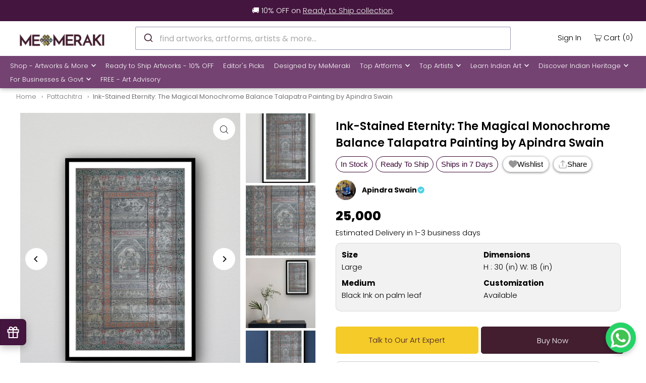

--- FILE ---
content_type: text/html; charset=utf-8
request_url: https://www.memeraki.com/products/ink-stained-eternity-the-magical-monochrome-balance-talapatra-painting-by-apindra-swain
body_size: 88571
content:
<!DOCTYPE html>
  <html
    lang="en"
    class="no-js"
    lang="en">
    <head>
      <meta charset="utf-8" />
      <meta name="viewport" content="width=device-width, initial-scale=1">
      <meta name="google-site-verification" content="Hu-raZAsE88n674Ocm2Wu2NFMCsBOlgdAbYl3fDk7T0" />
      <meta name="facebook-domain-verification" content="8qdygl2m6xddsnl8pvvwu3k1g0l3mn" />
  
      <!-- Establish early connection to external domains -->
      <link rel="preconnect" href="https://cdn.shopify.com" crossorigin>
      <link rel="preconnect" href="https://fonts.shopify.com" crossorigin>
      <link rel="preconnect" href="https://monorail-edge.shopifysvc.com">
      <link rel="preconnect" href="//ajax.googleapis.com" crossorigin /><!-- Preload onDomain stylesheets and script libraries -->
      <link rel="preload" href="//www.memeraki.com/cdn/shop/t/75/assets/stylesheet.css?v=130044806222447427641768813177" as="style">
      <link rel="preload" as="font" href="//www.memeraki.com/cdn/fonts/poppins/poppins_n3.05f58335c3209cce17da4f1f1ab324ebe2982441.woff2" type="font/woff2" crossorigin>
      <link as="font" href="//www.memeraki.com/cdn/fonts/poppins/poppins_n3.05f58335c3209cce17da4f1f1ab324ebe2982441.woff2" type="font/woff2" crossorigin>
      <link as="font" href="//www.memeraki.com/cdn/fonts/poppins/poppins_n6.aa29d4918bc243723d56b59572e18228ed0786f6.woff2" type="font/woff2" crossorigin>
      <link rel="preload" href="//www.memeraki.com/cdn/shop/t/75/assets/eventemitter3.min.js?v=148202183930229300091668583756" as="script">
      <link rel="preload" href="//www.memeraki.com/cdn/shop/t/75/assets/theme.js?v=6842173735582698291767803210" as="script">
      <link rel="preload" href="//www.memeraki.com/cdn/shopifycloud/storefront/assets/themes_support/option_selection-b017cd28.js" as="script">
      <link rel="stylesheet" href="https://cdn.jsdelivr.net/npm/@algolia/autocomplete-theme-classic"/>

  
      <script async src="https://cdn.jsdelivr.net/npm/@algolia/autocomplete-js/dist/umd/index.production.min.js"></script>
      <script async src="https://cdn.jsdelivr.net/npm/typesense@1/dist/typesense.min.js"></script>

      
        <script async src="https://cdn.jsdelivr.net/npm/typesense-instantsearch-adapter@2/dist/typesense-instantsearch-adapter.min.js"></script>
        <script async src="https://cdn.jsdelivr.net/npm/instantsearch.js@4.74.0/dist/instantsearch.production.min.js"></script>
      
<link
          rel="shortcut icon"
          href="//www.memeraki.com/cdn/shop/files/favicon-1_32x32.png?v=1725620812"
          type="image/png" />
      
          <link rel="canonical" href="https://www.memeraki.com/products/ink-stained-eternity-the-magical-monochrome-balance-talapatra-painting-by-apindra-swain" />
          
  
      <title>
          
          Order Now Story of Lord Krishna Talapatra Painting | Buy Original Art 
        
          
          
      </title>
      <meta name="description" content="Order Now The Story of Lord Krishna Talapatra Painting by Apindra Swain online exclusively at Memeraki.com. Decorate your home with Premium quality paintings. Buy Authentic Artwork and Paintings At Affordable prices. Add to Cart Today" />
  
      


    <meta name="twitter:card" content="summary">
    <meta name="twitter:image" content="https://www.memeraki.com/cdn/shop/files/Ink-Stained-Eternity-The-Magical-Monochrome-Balance-Talapatra-Painting-by-Apindra-Swain-2_1024x.jpg?v=1725471274">



<meta property="og:site_name" content="Memeraki Retail and Tech Pvt Ltd.">
<meta property="og:url" content="https://www.memeraki.com/products/ink-stained-eternity-the-magical-monochrome-balance-talapatra-painting-by-apindra-swain">
<meta property="og:title" content="Ink-Stained Eternity: The Magical Monochrome Balance Talapatra Painting by Apindra Swain">
<meta property="og:type" content="product">
<meta property="og:description" content="Order Now The Story of Lord Krishna Talapatra Painting by Apindra Swain online exclusively at Memeraki.com. Decorate your home with Premium quality paintings. Buy Authentic Artwork and Paintings At Affordable prices. Add to Cart Today">

  <meta property="og:price:amount" content="25,000">
  <meta property="og:price:currency" content="INR">

<meta property="og:image" content="http://www.memeraki.com/cdn/shop/files/Ink-Stained-Eternity-The-Magical-Monochrome-Balance-Talapatra-Painting-by-Apindra-Swain-1_800x.jpg?v=1725471273"><meta property="og:image" content="http://www.memeraki.com/cdn/shop/files/Ink-Stained-Eternity-The-Magical-Monochrome-Balance-Talapatra-Painting-by-Apindra-Swain-2_800x.jpg?v=1725471274"><meta property="og:image" content="http://www.memeraki.com/cdn/shop/files/Ink-Stained-Eternity-The-Magical-Monochrome-Balance-Talapatra-Painting-by-Apindra-Swain-3_800x.jpg?v=1725471276">



  <meta name="twitter:site" content="@memerakisocial">

<meta name="twitter:title" content="Ink-Stained Eternity: The Magical Monochrome Balance Talapatra Painting by Apindra Swain">
<meta name="twitter:description" content="Order Now The Story of Lord Krishna Talapatra Painting by Apindra Swain online exclusively at Memeraki.com. Decorate your home with Premium quality paintings. Buy Authentic Artwork and Paintings At Affordable prices. Add to Cart Today">
<meta name="twitter:domain" content="">
 
      <script type="application/ld+json">
  {
      "@context": "https://schema.org",
      "@type": "Organization",
      "name": "MeMeraki Retail and Tech Pvt Ltd",
      "url": "https://www.memeraki.com",
      "logo": {
          "@type": "ImageObject",
          "url": "https://www.memeraki.com/cdn/shop/files/logo_full_400x.png"
      },
      "description": "MeMeraki is a culture-tech platform that uses technology to power and accelerate the artisan creator economy in India. They are on a mission to digitize every heritage art and craft of India to ultimately create sustainable livelihoods for artisans while unlocking creative human potential globally.",
      "contactPoint": {
          "@type": "ContactPoint",
          "email": "wecare@memeraki.com",
          "telephone": "+91 99715 93574"
      },
      "address": {
          "@type": "PostalAddress",
          "streetAddress": "326, 3rd Floor, Centrum Plaza, Golf Course Rd",
          "addressLocality": "Sector 53",
          "addressRegion": "Gurugram",
          "postalCode": "122002",
          "addressCountry": "IN"
      },
      "founders": [
          {
              "@type": "Person",
              "name": "Yosha Gupta"
          }
      ],
      "industry": "Arts and Technology",
      "products": [
          "Handmade Artworks",
          "Handmade Home Decor",
          "Masterclass",
          "Live Art Workshops"
      ],
      "services": [
          "Custom Artworks",
          "Design & Branding",
          "Art Consultation",
          "Murals",
          "Art Installations",
          "Business Gifting"
      ],
      "socialMedia": [
          {
              "@type": "SocialMediaPlatform",
              "name": "Instagram",
              "url": "https://www.instagram.com/me_meraki/"
          },
          {
              "@type": "SocialMediaPlatform",
              "name": "Facebook",
              "url": "https://www.facebook.com/memerakicom"
          },
          {
              "@type": "SocialMediaPlatform",
              "name": "Pinterest",
              "url": "https://www.pinterest.com/MeMerakiArt"
          },
          {
              "@type": "SocialMediaPlatform",
              "name": "LinkedIn",
              "url": "https://www.linkedin.com/company/meraki-retail-and-tech-pvt-ltd"
          },
          {
              "@type": "SocialMediaPlatform",
              "name": "YouTube",
              "url": "https://www.youtube.com/@me_meraki"
          }
      ]
  }
</script>

  <script type="application/ld+json">
    {
      "@context": "https://schema.org",
      "@type": "Product",
      "id": "ink-stained-eternity-the-magical-monochrome-balance-talapatra-painting-by-apindra-swain",
      "url": "//products/ink-stained-eternity-the-magical-monochrome-balance-talapatra-painting-by-apindra-swain",
      "image": "//www.memeraki.com/cdn/shop/files/Ink-Stained-Eternity-The-Magical-Monochrome-Balance-Talapatra-Painting-by-Apindra-Swain-1_1024x.jpg?v=1725471273",
      "name": "Ink-Stained Eternity: The Magical Monochrome Balance Talapatra Painting by Apindra Swain",
      "brand": "Apindra Swain",
      "description": "

Step into a world of ethereal beauty and profound devotion with this Apindra Swain&#39;s exquisite Talapatra Painting on Palm Leaf with Black Ink – The Story of Radha Krishna Talpatra Painting. This captivating monochromatic masterpiece weaves together various episodes from the life of Lord Krishna, showcasing his divine incarnations and enchanting activities, all centered on the eternal love shared with his beloved Radha. With meticulous attention to detail, Swain&#39;s brushstrokes breathe life into the timeless tale, capturing the divine essence of the duo. The clever use of black ink against the pale palm leaf background creates a striking contrast, heightening the drama and mystique. Intricate patterns and motifs gracefully adorn the painting, hinting at deeper symbolism and spiritual significance. The visual journey embedded in this piece of gem transcends boundaries and immerse you in the captivating artistry of this remarkable Talapatra painting.","sku": "44362435756246","offers": {
        "@type": "Offer",
        "price": 25000,
        "priceCurrency": "INR",
        "availability": "http://schema.org/InStock",
        "priceValidUntil": "2030-01-01",
        "url": "/products/ink-stained-eternity-the-magical-monochrome-balance-talapatra-painting-by-apindra-swain"
      }}
  </script>


      <style data-shopify>
:root {
    --main-family: Poppins, sans-serif;
    --main-weight: 300;
    --main-style: normal;
    --nav-family: Poppins, sans-serif;
    --nav-weight: 300;
    --nav-style: normal;
    --heading-family: Poppins, sans-serif;
    --heading-weight: 600;
    --heading-style: normal;

    --font-size: 15px;
    --h1-size: 22px;
    --h2-size: 19px;
    --h3-size: 17px;
    --nav-size: 13px;

    --announcement-bar-background: #44153f;
    --announcement-bar-text-color: #f0f0f0;
    --homepage-pre-scroll-color: #000000;
    --homepage-pre-scroll-background: #ffffff;
    --homepage-scroll-color: #000000;
    --homepage-scroll-background: #fff;
    --pre-scroll-color: #000000;
    --pre-scroll-background: #ffffff;
    --scroll-color: #000000;
    --scroll-background: #ffffff;
    --secondary-color: #000000;
    --background: #ffffff;
    --header-color: #000000;
    --text-color: #000000;
    --sale-color: #c50000;
    --dotted-color: #dddddd;
    --button-color: #44153f;
    --button-hover: #acacac;
    --button-text: #ffffff;
    --secondary-button-color: #acacac;
    --secondary-button-hover: #3a3a3a;
    --secondary-button-text: #ffffff;
    --new-background: #ededed;
    --new-color: #535353;
    --sale-icon-background: #9d0000;
    --sale-icon-color: #ffffff;
    --so-background: #000000;
    --so-color: #ffffff;
    --fb-share: #000000;
    --tw-share: #000000;
    --pin-share: #000000;
    --footer-background: #ffffff;
    --footer-text: #000000;
    --footer-button: #44153f;
    --footer-button-text: #ffffff;
    --cs1-color: #000;
    --cs1-background: #ffffff;
    --cs2-color: #000;
    --cs2-background: #f5f5f5;
    --cs3-color: #ffffff;
    --cs3-background: #222222;
    --error-msg-dark: #e81000;
    --error-msg-light: #ffeae8;
    --success-msg-dark: #007f5f;
    --success-msg-light: #e5fff8;
    --free-shipping-bg: #44153f;
    --free-shipping-text: #fff;
    --error-color: #c60808;
    --error-color-light: #fdd0d0;
    --keyboard-focus: rgba(0,0,0,0);
    --focus-border-style: solid;
    --focus-border-weight: 1px;
    --section-padding: 40px;
    --section-title-align: center;
    --section-title-border: 1px;
    --border-width: 100px;
    --grid-column-gap: px;
    --details-align: center;
    --select-arrow-bg: url(//www.memeraki.com/cdn/shop/t/75/assets/select-arrow.png?v=69247659926442838781668583751);
    --icon-border-color: #e6e6e6;
    --grid-space: 30px;
    --color-filter-size: 18px;
    --disabled-text: #808080;

    --star-active: rgb(0, 0, 0);
    --star-inactive: rgb(204, 204, 204);

    --color-body-text: var(--text-color);
    --color-body: var(--background);
    --color-bg: var(--background);
  }
  @media (max-width: 740px) {
     :root {
       --font-size: calc(15px - (15px * 0.15));
       --nav-size: calc(13px - (13px * 0.15));
       --h1-size: calc(22px - (22px * 0.15));
       --h2-size: calc(19px - (19px * 0.15));
       --h3-size: calc(17px - (17px * 0.15));
     }
   }
</style>

  
      <link
        rel="stylesheet"
        href="//www.memeraki.com/cdn/shop/t/75/assets/stylesheet.css?v=130044806222447427641768813177"
        type="text/css">
  
      <style>
        @font-face {
  font-family: Poppins;
  font-weight: 300;
  font-style: normal;
  font-display: swap;
  src: url("//www.memeraki.com/cdn/fonts/poppins/poppins_n3.05f58335c3209cce17da4f1f1ab324ebe2982441.woff2") format("woff2"),
       url("//www.memeraki.com/cdn/fonts/poppins/poppins_n3.6971368e1f131d2c8ff8e3a44a36b577fdda3ff5.woff") format("woff");
}

        @font-face {
  font-family: Poppins;
  font-weight: 300;
  font-style: normal;
  font-display: swap;
  src: url("//www.memeraki.com/cdn/fonts/poppins/poppins_n3.05f58335c3209cce17da4f1f1ab324ebe2982441.woff2") format("woff2"),
       url("//www.memeraki.com/cdn/fonts/poppins/poppins_n3.6971368e1f131d2c8ff8e3a44a36b577fdda3ff5.woff") format("woff");
}

        @font-face {
  font-family: Poppins;
  font-weight: 600;
  font-style: normal;
  font-display: swap;
  src: url("//www.memeraki.com/cdn/fonts/poppins/poppins_n6.aa29d4918bc243723d56b59572e18228ed0786f6.woff2") format("woff2"),
       url("//www.memeraki.com/cdn/fonts/poppins/poppins_n6.5f815d845fe073750885d5b7e619ee00e8111208.woff") format("woff");
}

        @font-face {
  font-family: Poppins;
  font-weight: 400;
  font-style: normal;
  font-display: swap;
  src: url("//www.memeraki.com/cdn/fonts/poppins/poppins_n4.0ba78fa5af9b0e1a374041b3ceaadf0a43b41362.woff2") format("woff2"),
       url("//www.memeraki.com/cdn/fonts/poppins/poppins_n4.214741a72ff2596839fc9760ee7a770386cf16ca.woff") format("woff");
}

        @font-face {
  font-family: Poppins;
  font-weight: 300;
  font-style: italic;
  font-display: swap;
  src: url("//www.memeraki.com/cdn/fonts/poppins/poppins_i3.8536b4423050219f608e17f134fe9ea3b01ed890.woff2") format("woff2"),
       url("//www.memeraki.com/cdn/fonts/poppins/poppins_i3.0f4433ada196bcabf726ed78f8e37e0995762f7f.woff") format("woff");
}

        @font-face {
  font-family: Poppins;
  font-weight: 400;
  font-style: italic;
  font-display: swap;
  src: url("//www.memeraki.com/cdn/fonts/poppins/poppins_i4.846ad1e22474f856bd6b81ba4585a60799a9f5d2.woff2") format("woff2"),
       url("//www.memeraki.com/cdn/fonts/poppins/poppins_i4.56b43284e8b52fc64c1fd271f289a39e8477e9ec.woff") format("woff");
}

      </style><script>window.performance && window.performance.mark && window.performance.mark('shopify.content_for_header.start');</script><meta name="google-site-verification" content="mOfdFFwyr2WzZg_qHK7mw1e7tr4FOwStkkBV8MzUCGY">
<meta name="google-site-verification" content="Fr2bVmqhGtvxAaCGFO9ZRzSQlLO7j8_khaOUB5U1JkI">
<meta name="facebook-domain-verification" content="8qdygl2m6xddsnl8pvvwu3k1g0l3mn">
<meta id="shopify-digital-wallet" name="shopify-digital-wallet" content="/11941498/digital_wallets/dialog">
<link rel="alternate" type="application/json+oembed" href="https://www.memeraki.com/products/ink-stained-eternity-the-magical-monochrome-balance-talapatra-painting-by-apindra-swain.oembed">
<script async="async" src="/checkouts/internal/preloads.js?locale=en-IN"></script>
<script id="shopify-features" type="application/json">{"accessToken":"5b9cf6ec36d2b3e485d347a0779648ab","betas":["rich-media-storefront-analytics"],"domain":"www.memeraki.com","predictiveSearch":true,"shopId":11941498,"locale":"en"}</script>
<script>var Shopify = Shopify || {};
Shopify.shop = "memeraki-com.myshopify.com";
Shopify.locale = "en";
Shopify.currency = {"active":"INR","rate":"1.0"};
Shopify.country = "IN";
Shopify.theme = {"name":"ThemeIconV8.3\/main","id":137171468502,"schema_name":"Icon","schema_version":"8.3","theme_store_id":null,"role":"main"};
Shopify.theme.handle = "null";
Shopify.theme.style = {"id":null,"handle":null};
Shopify.cdnHost = "www.memeraki.com/cdn";
Shopify.routes = Shopify.routes || {};
Shopify.routes.root = "/";</script>
<script type="module">!function(o){(o.Shopify=o.Shopify||{}).modules=!0}(window);</script>
<script>!function(o){function n(){var o=[];function n(){o.push(Array.prototype.slice.apply(arguments))}return n.q=o,n}var t=o.Shopify=o.Shopify||{};t.loadFeatures=n(),t.autoloadFeatures=n()}(window);</script>
<script id="shop-js-analytics" type="application/json">{"pageType":"product"}</script>
<script defer="defer" async type="module" src="//www.memeraki.com/cdn/shopifycloud/shop-js/modules/v2/client.init-shop-cart-sync_BT-GjEfc.en.esm.js"></script>
<script defer="defer" async type="module" src="//www.memeraki.com/cdn/shopifycloud/shop-js/modules/v2/chunk.common_D58fp_Oc.esm.js"></script>
<script defer="defer" async type="module" src="//www.memeraki.com/cdn/shopifycloud/shop-js/modules/v2/chunk.modal_xMitdFEc.esm.js"></script>
<script type="module">
  await import("//www.memeraki.com/cdn/shopifycloud/shop-js/modules/v2/client.init-shop-cart-sync_BT-GjEfc.en.esm.js");
await import("//www.memeraki.com/cdn/shopifycloud/shop-js/modules/v2/chunk.common_D58fp_Oc.esm.js");
await import("//www.memeraki.com/cdn/shopifycloud/shop-js/modules/v2/chunk.modal_xMitdFEc.esm.js");

  window.Shopify.SignInWithShop?.initShopCartSync?.({"fedCMEnabled":true,"windoidEnabled":true});

</script>
<script>(function() {
  var isLoaded = false;
  function asyncLoad() {
    if (isLoaded) return;
    isLoaded = true;
    var urls = ["","https:\/\/sr-cdn.shiprocket.in\/sr-promise\/static\/uc.js?channel_id=4\u0026sr_company_id=22794\u0026shop=memeraki-com.myshopify.com"];
    for (var i = 0; i < urls.length; i++) {
      var s = document.createElement('script');
      s.type = 'text/javascript';
      s.async = true;
      s.src = urls[i];
      var x = document.getElementsByTagName('script')[0];
      x.parentNode.insertBefore(s, x);
    }
  };
  if(window.attachEvent) {
    window.attachEvent('onload', asyncLoad);
  } else {
    window.addEventListener('load', asyncLoad, false);
  }
})();</script>
<script id="__st">var __st={"a":11941498,"offset":19800,"reqid":"44f880c9-4987-447d-9d2d-55039ca80a57-1769118305","pageurl":"www.memeraki.com\/products\/ink-stained-eternity-the-magical-monochrome-balance-talapatra-painting-by-apindra-swain","u":"76a86c6a348d","p":"product","rtyp":"product","rid":8128883720406};</script>
<script>window.ShopifyPaypalV4VisibilityTracking = true;</script>
<script id="captcha-bootstrap">!function(){'use strict';const t='contact',e='account',n='new_comment',o=[[t,t],['blogs',n],['comments',n],[t,'customer']],c=[[e,'customer_login'],[e,'guest_login'],[e,'recover_customer_password'],[e,'create_customer']],r=t=>t.map((([t,e])=>`form[action*='/${t}']:not([data-nocaptcha='true']) input[name='form_type'][value='${e}']`)).join(','),a=t=>()=>t?[...document.querySelectorAll(t)].map((t=>t.form)):[];function s(){const t=[...o],e=r(t);return a(e)}const i='password',u='form_key',d=['recaptcha-v3-token','g-recaptcha-response','h-captcha-response',i],f=()=>{try{return window.sessionStorage}catch{return}},m='__shopify_v',_=t=>t.elements[u];function p(t,e,n=!1){try{const o=window.sessionStorage,c=JSON.parse(o.getItem(e)),{data:r}=function(t){const{data:e,action:n}=t;return t[m]||n?{data:e,action:n}:{data:t,action:n}}(c);for(const[e,n]of Object.entries(r))t.elements[e]&&(t.elements[e].value=n);n&&o.removeItem(e)}catch(o){console.error('form repopulation failed',{error:o})}}const l='form_type',E='cptcha';function T(t){t.dataset[E]=!0}const w=window,h=w.document,L='Shopify',v='ce_forms',y='captcha';let A=!1;((t,e)=>{const n=(g='f06e6c50-85a8-45c8-87d0-21a2b65856fe',I='https://cdn.shopify.com/shopifycloud/storefront-forms-hcaptcha/ce_storefront_forms_captcha_hcaptcha.v1.5.2.iife.js',D={infoText:'Protected by hCaptcha',privacyText:'Privacy',termsText:'Terms'},(t,e,n)=>{const o=w[L][v],c=o.bindForm;if(c)return c(t,g,e,D).then(n);var r;o.q.push([[t,g,e,D],n]),r=I,A||(h.body.append(Object.assign(h.createElement('script'),{id:'captcha-provider',async:!0,src:r})),A=!0)});var g,I,D;w[L]=w[L]||{},w[L][v]=w[L][v]||{},w[L][v].q=[],w[L][y]=w[L][y]||{},w[L][y].protect=function(t,e){n(t,void 0,e),T(t)},Object.freeze(w[L][y]),function(t,e,n,w,h,L){const[v,y,A,g]=function(t,e,n){const i=e?o:[],u=t?c:[],d=[...i,...u],f=r(d),m=r(i),_=r(d.filter((([t,e])=>n.includes(e))));return[a(f),a(m),a(_),s()]}(w,h,L),I=t=>{const e=t.target;return e instanceof HTMLFormElement?e:e&&e.form},D=t=>v().includes(t);t.addEventListener('submit',(t=>{const e=I(t);if(!e)return;const n=D(e)&&!e.dataset.hcaptchaBound&&!e.dataset.recaptchaBound,o=_(e),c=g().includes(e)&&(!o||!o.value);(n||c)&&t.preventDefault(),c&&!n&&(function(t){try{if(!f())return;!function(t){const e=f();if(!e)return;const n=_(t);if(!n)return;const o=n.value;o&&e.removeItem(o)}(t);const e=Array.from(Array(32),(()=>Math.random().toString(36)[2])).join('');!function(t,e){_(t)||t.append(Object.assign(document.createElement('input'),{type:'hidden',name:u})),t.elements[u].value=e}(t,e),function(t,e){const n=f();if(!n)return;const o=[...t.querySelectorAll(`input[type='${i}']`)].map((({name:t})=>t)),c=[...d,...o],r={};for(const[a,s]of new FormData(t).entries())c.includes(a)||(r[a]=s);n.setItem(e,JSON.stringify({[m]:1,action:t.action,data:r}))}(t,e)}catch(e){console.error('failed to persist form',e)}}(e),e.submit())}));const S=(t,e)=>{t&&!t.dataset[E]&&(n(t,e.some((e=>e===t))),T(t))};for(const o of['focusin','change'])t.addEventListener(o,(t=>{const e=I(t);D(e)&&S(e,y())}));const B=e.get('form_key'),M=e.get(l),P=B&&M;t.addEventListener('DOMContentLoaded',(()=>{const t=y();if(P)for(const e of t)e.elements[l].value===M&&p(e,B);[...new Set([...A(),...v().filter((t=>'true'===t.dataset.shopifyCaptcha))])].forEach((e=>S(e,t)))}))}(h,new URLSearchParams(w.location.search),n,t,e,['guest_login'])})(!0,!0)}();</script>
<script integrity="sha256-4kQ18oKyAcykRKYeNunJcIwy7WH5gtpwJnB7kiuLZ1E=" data-source-attribution="shopify.loadfeatures" defer="defer" src="//www.memeraki.com/cdn/shopifycloud/storefront/assets/storefront/load_feature-a0a9edcb.js" crossorigin="anonymous"></script>
<script data-source-attribution="shopify.dynamic_checkout.dynamic.init">var Shopify=Shopify||{};Shopify.PaymentButton=Shopify.PaymentButton||{isStorefrontPortableWallets:!0,init:function(){window.Shopify.PaymentButton.init=function(){};var t=document.createElement("script");t.src="https://www.memeraki.com/cdn/shopifycloud/portable-wallets/latest/portable-wallets.en.js",t.type="module",document.head.appendChild(t)}};
</script>
<script data-source-attribution="shopify.dynamic_checkout.buyer_consent">
  function portableWalletsHideBuyerConsent(e){var t=document.getElementById("shopify-buyer-consent"),n=document.getElementById("shopify-subscription-policy-button");t&&n&&(t.classList.add("hidden"),t.setAttribute("aria-hidden","true"),n.removeEventListener("click",e))}function portableWalletsShowBuyerConsent(e){var t=document.getElementById("shopify-buyer-consent"),n=document.getElementById("shopify-subscription-policy-button");t&&n&&(t.classList.remove("hidden"),t.removeAttribute("aria-hidden"),n.addEventListener("click",e))}window.Shopify?.PaymentButton&&(window.Shopify.PaymentButton.hideBuyerConsent=portableWalletsHideBuyerConsent,window.Shopify.PaymentButton.showBuyerConsent=portableWalletsShowBuyerConsent);
</script>
<script data-source-attribution="shopify.dynamic_checkout.cart.bootstrap">document.addEventListener("DOMContentLoaded",(function(){function t(){return document.querySelector("shopify-accelerated-checkout-cart, shopify-accelerated-checkout")}if(t())Shopify.PaymentButton.init();else{new MutationObserver((function(e,n){t()&&(Shopify.PaymentButton.init(),n.disconnect())})).observe(document.body,{childList:!0,subtree:!0})}}));
</script>
<script id="sections-script" data-sections="product-recommendations" defer="defer" src="//www.memeraki.com/cdn/shop/t/75/compiled_assets/scripts.js?v=93563"></script>
<script>window.performance && window.performance.mark && window.performance.mark('shopify.content_for_header.end');</script>

    <!-- Google Tag Manager -->
    <script>(function(w,d,s,l,i){w[l]=w[l]||[];w[l].push({'gtm.start':
      new Date().getTime(),event:'gtm.js'});var f=d.getElementsByTagName(s)[0],
      j=d.createElement(s),dl=l!='dataLayer'?'&l='+l:'';j.async=true;j.src=
      'https://www.googletagmanager.com/gtm.js?id='+i+dl;f.parentNode.insertBefore(j,f);
      })(window,document,'script','dataLayer','GTM-W6XL6KN');</script>
    <!-- End Google Tag Manager -->

    
    <script>
      !function(t,e){var o,n,p,r;e.__SV||(window.posthog=e,e._i=[],e.init=function(i,s,a){function g(t,e){var o=e.split(".");2==o.length&&(t=t[o[0]],e=o[1]),t[e]=function(){t.push([e].concat(Array.prototype.slice.call(arguments,0)))}}(p=t.createElement("script")).type="text/javascript",p.async=!0,p.src=s.api_host+"/static/array.js",(r=t.getElementsByTagName("script")[0]).parentNode.insertBefore(p,r);var u=e;for(void 0!==a?u=e[a]=[]:a="posthog",u.people=u.people||[],u.toString=function(t){var e="posthog";return"posthog"!==a&&(e+="."+a),t||(e+=" (stub)"),e},u.people.toString=function(){return u.toString(1)+".people (stub)"},o="capture identify alias people.set people.set_once set_config register register_once unregister opt_out_capturing has_opted_out_capturing opt_in_capturing reset isFeatureEnabled onFeatureFlags getFeatureFlag getFeatureFlagPayload reloadFeatureFlags group updateEarlyAccessFeatureEnrollment getEarlyAccessFeatures getActiveMatchingSurveys getSurveys".split(" "),n=0;n<o.length;n++)g(u,o[n]);e._i.push([i,s,a])},e.__SV=1)}(document,window.posthog||[]);
      posthog.init('phc_hDFyQsDZkW7zaQQE24Yv9fmJep0t7xJarG2BTmLKYUa',{api_host:'https://app.posthog.com'})
    </script>
    
    <script async>
      const LoginQueryString = window.location.search;
      const postLoginURL = new URLSearchParams(LoginQueryString);
      const loginSuccess = postLoginURL.get('login_status');
      if (loginSuccess == 'true') {
        posthog.identify(
          '',  
          { email: '', name: '' } 
        );
        posthog.alias('', '');
      }
      else if (loginSuccess == 'false') {
        posthog.reset();
      }

      
    </script>
<link href="https://monorail-edge.shopifysvc.com" rel="dns-prefetch">
<script>(function(){if ("sendBeacon" in navigator && "performance" in window) {try {var session_token_from_headers = performance.getEntriesByType('navigation')[0].serverTiming.find(x => x.name == '_s').description;} catch {var session_token_from_headers = undefined;}var session_cookie_matches = document.cookie.match(/_shopify_s=([^;]*)/);var session_token_from_cookie = session_cookie_matches && session_cookie_matches.length === 2 ? session_cookie_matches[1] : "";var session_token = session_token_from_headers || session_token_from_cookie || "";function handle_abandonment_event(e) {var entries = performance.getEntries().filter(function(entry) {return /monorail-edge.shopifysvc.com/.test(entry.name);});if (!window.abandonment_tracked && entries.length === 0) {window.abandonment_tracked = true;var currentMs = Date.now();var navigation_start = performance.timing.navigationStart;var payload = {shop_id: 11941498,url: window.location.href,navigation_start,duration: currentMs - navigation_start,session_token,page_type: "product"};window.navigator.sendBeacon("https://monorail-edge.shopifysvc.com/v1/produce", JSON.stringify({schema_id: "online_store_buyer_site_abandonment/1.1",payload: payload,metadata: {event_created_at_ms: currentMs,event_sent_at_ms: currentMs}}));}}window.addEventListener('pagehide', handle_abandonment_event);}}());</script>
<script id="web-pixels-manager-setup">(function e(e,d,r,n,o){if(void 0===o&&(o={}),!Boolean(null===(a=null===(i=window.Shopify)||void 0===i?void 0:i.analytics)||void 0===a?void 0:a.replayQueue)){var i,a;window.Shopify=window.Shopify||{};var t=window.Shopify;t.analytics=t.analytics||{};var s=t.analytics;s.replayQueue=[],s.publish=function(e,d,r){return s.replayQueue.push([e,d,r]),!0};try{self.performance.mark("wpm:start")}catch(e){}var l=function(){var e={modern:/Edge?\/(1{2}[4-9]|1[2-9]\d|[2-9]\d{2}|\d{4,})\.\d+(\.\d+|)|Firefox\/(1{2}[4-9]|1[2-9]\d|[2-9]\d{2}|\d{4,})\.\d+(\.\d+|)|Chrom(ium|e)\/(9{2}|\d{3,})\.\d+(\.\d+|)|(Maci|X1{2}).+ Version\/(15\.\d+|(1[6-9]|[2-9]\d|\d{3,})\.\d+)([,.]\d+|)( \(\w+\)|)( Mobile\/\w+|) Safari\/|Chrome.+OPR\/(9{2}|\d{3,})\.\d+\.\d+|(CPU[ +]OS|iPhone[ +]OS|CPU[ +]iPhone|CPU IPhone OS|CPU iPad OS)[ +]+(15[._]\d+|(1[6-9]|[2-9]\d|\d{3,})[._]\d+)([._]\d+|)|Android:?[ /-](13[3-9]|1[4-9]\d|[2-9]\d{2}|\d{4,})(\.\d+|)(\.\d+|)|Android.+Firefox\/(13[5-9]|1[4-9]\d|[2-9]\d{2}|\d{4,})\.\d+(\.\d+|)|Android.+Chrom(ium|e)\/(13[3-9]|1[4-9]\d|[2-9]\d{2}|\d{4,})\.\d+(\.\d+|)|SamsungBrowser\/([2-9]\d|\d{3,})\.\d+/,legacy:/Edge?\/(1[6-9]|[2-9]\d|\d{3,})\.\d+(\.\d+|)|Firefox\/(5[4-9]|[6-9]\d|\d{3,})\.\d+(\.\d+|)|Chrom(ium|e)\/(5[1-9]|[6-9]\d|\d{3,})\.\d+(\.\d+|)([\d.]+$|.*Safari\/(?![\d.]+ Edge\/[\d.]+$))|(Maci|X1{2}).+ Version\/(10\.\d+|(1[1-9]|[2-9]\d|\d{3,})\.\d+)([,.]\d+|)( \(\w+\)|)( Mobile\/\w+|) Safari\/|Chrome.+OPR\/(3[89]|[4-9]\d|\d{3,})\.\d+\.\d+|(CPU[ +]OS|iPhone[ +]OS|CPU[ +]iPhone|CPU IPhone OS|CPU iPad OS)[ +]+(10[._]\d+|(1[1-9]|[2-9]\d|\d{3,})[._]\d+)([._]\d+|)|Android:?[ /-](13[3-9]|1[4-9]\d|[2-9]\d{2}|\d{4,})(\.\d+|)(\.\d+|)|Mobile Safari.+OPR\/([89]\d|\d{3,})\.\d+\.\d+|Android.+Firefox\/(13[5-9]|1[4-9]\d|[2-9]\d{2}|\d{4,})\.\d+(\.\d+|)|Android.+Chrom(ium|e)\/(13[3-9]|1[4-9]\d|[2-9]\d{2}|\d{4,})\.\d+(\.\d+|)|Android.+(UC? ?Browser|UCWEB|U3)[ /]?(15\.([5-9]|\d{2,})|(1[6-9]|[2-9]\d|\d{3,})\.\d+)\.\d+|SamsungBrowser\/(5\.\d+|([6-9]|\d{2,})\.\d+)|Android.+MQ{2}Browser\/(14(\.(9|\d{2,})|)|(1[5-9]|[2-9]\d|\d{3,})(\.\d+|))(\.\d+|)|K[Aa][Ii]OS\/(3\.\d+|([4-9]|\d{2,})\.\d+)(\.\d+|)/},d=e.modern,r=e.legacy,n=navigator.userAgent;return n.match(d)?"modern":n.match(r)?"legacy":"unknown"}(),u="modern"===l?"modern":"legacy",c=(null!=n?n:{modern:"",legacy:""})[u],f=function(e){return[e.baseUrl,"/wpm","/b",e.hashVersion,"modern"===e.buildTarget?"m":"l",".js"].join("")}({baseUrl:d,hashVersion:r,buildTarget:u}),m=function(e){var d=e.version,r=e.bundleTarget,n=e.surface,o=e.pageUrl,i=e.monorailEndpoint;return{emit:function(e){var a=e.status,t=e.errorMsg,s=(new Date).getTime(),l=JSON.stringify({metadata:{event_sent_at_ms:s},events:[{schema_id:"web_pixels_manager_load/3.1",payload:{version:d,bundle_target:r,page_url:o,status:a,surface:n,error_msg:t},metadata:{event_created_at_ms:s}}]});if(!i)return console&&console.warn&&console.warn("[Web Pixels Manager] No Monorail endpoint provided, skipping logging."),!1;try{return self.navigator.sendBeacon.bind(self.navigator)(i,l)}catch(e){}var u=new XMLHttpRequest;try{return u.open("POST",i,!0),u.setRequestHeader("Content-Type","text/plain"),u.send(l),!0}catch(e){return console&&console.warn&&console.warn("[Web Pixels Manager] Got an unhandled error while logging to Monorail."),!1}}}}({version:r,bundleTarget:l,surface:e.surface,pageUrl:self.location.href,monorailEndpoint:e.monorailEndpoint});try{o.browserTarget=l,function(e){var d=e.src,r=e.async,n=void 0===r||r,o=e.onload,i=e.onerror,a=e.sri,t=e.scriptDataAttributes,s=void 0===t?{}:t,l=document.createElement("script"),u=document.querySelector("head"),c=document.querySelector("body");if(l.async=n,l.src=d,a&&(l.integrity=a,l.crossOrigin="anonymous"),s)for(var f in s)if(Object.prototype.hasOwnProperty.call(s,f))try{l.dataset[f]=s[f]}catch(e){}if(o&&l.addEventListener("load",o),i&&l.addEventListener("error",i),u)u.appendChild(l);else{if(!c)throw new Error("Did not find a head or body element to append the script");c.appendChild(l)}}({src:f,async:!0,onload:function(){if(!function(){var e,d;return Boolean(null===(d=null===(e=window.Shopify)||void 0===e?void 0:e.analytics)||void 0===d?void 0:d.initialized)}()){var d=window.webPixelsManager.init(e)||void 0;if(d){var r=window.Shopify.analytics;r.replayQueue.forEach((function(e){var r=e[0],n=e[1],o=e[2];d.publishCustomEvent(r,n,o)})),r.replayQueue=[],r.publish=d.publishCustomEvent,r.visitor=d.visitor,r.initialized=!0}}},onerror:function(){return m.emit({status:"failed",errorMsg:"".concat(f," has failed to load")})},sri:function(e){var d=/^sha384-[A-Za-z0-9+/=]+$/;return"string"==typeof e&&d.test(e)}(c)?c:"",scriptDataAttributes:o}),m.emit({status:"loading"})}catch(e){m.emit({status:"failed",errorMsg:(null==e?void 0:e.message)||"Unknown error"})}}})({shopId: 11941498,storefrontBaseUrl: "https://www.memeraki.com",extensionsBaseUrl: "https://extensions.shopifycdn.com/cdn/shopifycloud/web-pixels-manager",monorailEndpoint: "https://monorail-edge.shopifysvc.com/unstable/produce_batch",surface: "storefront-renderer",enabledBetaFlags: ["2dca8a86"],webPixelsConfigList: [{"id":"440402134","configuration":"{\"config\":\"{\\\"google_tag_ids\\\":[\\\"AW-10797135462\\\",\\\"GT-NCHFK7C\\\",\\\"G-57F3NJQWT5\\\"],\\\"target_country\\\":\\\"IN\\\",\\\"gtag_events\\\":[{\\\"type\\\":\\\"search\\\",\\\"action_label\\\":[\\\"AW-10797135462\\\/Ue56CKj8iP8CEObsvJwo\\\",\\\"G-57F3NJQWT5\\\"]},{\\\"type\\\":\\\"begin_checkout\\\",\\\"action_label\\\":[\\\"AW-10797135462\\\/6WdvCI_7iP8CEObsvJwo\\\",\\\"G-57F3NJQWT5\\\"]},{\\\"type\\\":\\\"view_item\\\",\\\"action_label\\\":[\\\"AW-10797135462\\\/KukxCIn7iP8CEObsvJwo\\\",\\\"MC-3SD1X4HNTQ\\\",\\\"G-57F3NJQWT5\\\"]},{\\\"type\\\":\\\"purchase\\\",\\\"action_label\\\":[\\\"AW-10797135462\\\/rR0OCIb7iP8CEObsvJwo\\\",\\\"MC-3SD1X4HNTQ\\\",\\\"G-57F3NJQWT5\\\"]},{\\\"type\\\":\\\"page_view\\\",\\\"action_label\\\":[\\\"AW-10797135462\\\/isXyCIP7iP8CEObsvJwo\\\",\\\"MC-3SD1X4HNTQ\\\",\\\"G-57F3NJQWT5\\\"]},{\\\"type\\\":\\\"add_payment_info\\\",\\\"action_label\\\":[\\\"AW-10797135462\\\/vkGnCKv8iP8CEObsvJwo\\\",\\\"G-57F3NJQWT5\\\"]},{\\\"type\\\":\\\"add_to_cart\\\",\\\"action_label\\\":[\\\"AW-10797135462\\\/altvCIz7iP8CEObsvJwo\\\",\\\"G-57F3NJQWT5\\\"]}],\\\"enable_monitoring_mode\\\":false}\"}","eventPayloadVersion":"v1","runtimeContext":"OPEN","scriptVersion":"b2a88bafab3e21179ed38636efcd8a93","type":"APP","apiClientId":1780363,"privacyPurposes":[],"dataSharingAdjustments":{"protectedCustomerApprovalScopes":["read_customer_address","read_customer_email","read_customer_name","read_customer_personal_data","read_customer_phone"]}},{"id":"157876438","configuration":"{\"pixel_id\":\"350480971976679\",\"pixel_type\":\"facebook_pixel\"}","eventPayloadVersion":"v1","runtimeContext":"OPEN","scriptVersion":"ca16bc87fe92b6042fbaa3acc2fbdaa6","type":"APP","apiClientId":2329312,"privacyPurposes":["ANALYTICS","MARKETING","SALE_OF_DATA"],"dataSharingAdjustments":{"protectedCustomerApprovalScopes":["read_customer_address","read_customer_email","read_customer_name","read_customer_personal_data","read_customer_phone"]}},{"id":"15859926","configuration":"{\"myshopifyDomain\":\"memeraki-com.myshopify.com\"}","eventPayloadVersion":"v1","runtimeContext":"STRICT","scriptVersion":"23b97d18e2aa74363140dc29c9284e87","type":"APP","apiClientId":2775569,"privacyPurposes":["ANALYTICS","MARKETING","SALE_OF_DATA"],"dataSharingAdjustments":{"protectedCustomerApprovalScopes":["read_customer_address","read_customer_email","read_customer_name","read_customer_phone","read_customer_personal_data"]}},{"id":"45252822","eventPayloadVersion":"1","runtimeContext":"LAX","scriptVersion":"17","type":"CUSTOM","privacyPurposes":["ANALYTICS","MARKETING"],"name":"Store Rating"},{"id":"shopify-app-pixel","configuration":"{}","eventPayloadVersion":"v1","runtimeContext":"STRICT","scriptVersion":"0450","apiClientId":"shopify-pixel","type":"APP","privacyPurposes":["ANALYTICS","MARKETING"]},{"id":"shopify-custom-pixel","eventPayloadVersion":"v1","runtimeContext":"LAX","scriptVersion":"0450","apiClientId":"shopify-pixel","type":"CUSTOM","privacyPurposes":["ANALYTICS","MARKETING"]}],isMerchantRequest: false,initData: {"shop":{"name":"Memeraki Retail and Tech Pvt Ltd.","paymentSettings":{"currencyCode":"INR"},"myshopifyDomain":"memeraki-com.myshopify.com","countryCode":"IN","storefrontUrl":"https:\/\/www.memeraki.com"},"customer":null,"cart":null,"checkout":null,"productVariants":[{"price":{"amount":25000.0,"currencyCode":"INR"},"product":{"title":"Ink-Stained Eternity: The Magical Monochrome Balance Talapatra Painting by Apindra Swain","vendor":"Apindra Swain","id":"8128883720406","untranslatedTitle":"Ink-Stained Eternity: The Magical Monochrome Balance Talapatra Painting by Apindra Swain","url":"\/products\/ink-stained-eternity-the-magical-monochrome-balance-talapatra-painting-by-apindra-swain","type":"Handpainted Artwork"},"id":"44362435756246","image":{"src":"\/\/www.memeraki.com\/cdn\/shop\/files\/Ink-Stained-Eternity-The-Magical-Monochrome-Balance-Talapatra-Painting-by-Apindra-Swain-1.jpg?v=1725471273"},"sku":"","title":"Default Title","untranslatedTitle":"Default Title"}],"purchasingCompany":null},},"https://www.memeraki.com/cdn","fcfee988w5aeb613cpc8e4bc33m6693e112",{"modern":"","legacy":""},{"shopId":"11941498","storefrontBaseUrl":"https:\/\/www.memeraki.com","extensionBaseUrl":"https:\/\/extensions.shopifycdn.com\/cdn\/shopifycloud\/web-pixels-manager","surface":"storefront-renderer","enabledBetaFlags":"[\"2dca8a86\"]","isMerchantRequest":"false","hashVersion":"fcfee988w5aeb613cpc8e4bc33m6693e112","publish":"custom","events":"[[\"page_viewed\",{}],[\"product_viewed\",{\"productVariant\":{\"price\":{\"amount\":25000.0,\"currencyCode\":\"INR\"},\"product\":{\"title\":\"Ink-Stained Eternity: The Magical Monochrome Balance Talapatra Painting by Apindra Swain\",\"vendor\":\"Apindra Swain\",\"id\":\"8128883720406\",\"untranslatedTitle\":\"Ink-Stained Eternity: The Magical Monochrome Balance Talapatra Painting by Apindra Swain\",\"url\":\"\/products\/ink-stained-eternity-the-magical-monochrome-balance-talapatra-painting-by-apindra-swain\",\"type\":\"Handpainted Artwork\"},\"id\":\"44362435756246\",\"image\":{\"src\":\"\/\/www.memeraki.com\/cdn\/shop\/files\/Ink-Stained-Eternity-The-Magical-Monochrome-Balance-Talapatra-Painting-by-Apindra-Swain-1.jpg?v=1725471273\"},\"sku\":\"\",\"title\":\"Default Title\",\"untranslatedTitle\":\"Default Title\"}}]]"});</script><script>
  window.ShopifyAnalytics = window.ShopifyAnalytics || {};
  window.ShopifyAnalytics.meta = window.ShopifyAnalytics.meta || {};
  window.ShopifyAnalytics.meta.currency = 'INR';
  var meta = {"product":{"id":8128883720406,"gid":"gid:\/\/shopify\/Product\/8128883720406","vendor":"Apindra Swain","type":"Handpainted Artwork","handle":"ink-stained-eternity-the-magical-monochrome-balance-talapatra-painting-by-apindra-swain","variants":[{"id":44362435756246,"price":2500000,"name":"Ink-Stained Eternity: The Magical Monochrome Balance Talapatra Painting by Apindra Swain","public_title":null,"sku":""}],"remote":false},"page":{"pageType":"product","resourceType":"product","resourceId":8128883720406,"requestId":"44f880c9-4987-447d-9d2d-55039ca80a57-1769118305"}};
  for (var attr in meta) {
    window.ShopifyAnalytics.meta[attr] = meta[attr];
  }
</script>
<script class="analytics">
  (function () {
    var customDocumentWrite = function(content) {
      var jquery = null;

      if (window.jQuery) {
        jquery = window.jQuery;
      } else if (window.Checkout && window.Checkout.$) {
        jquery = window.Checkout.$;
      }

      if (jquery) {
        jquery('body').append(content);
      }
    };

    var hasLoggedConversion = function(token) {
      if (token) {
        return document.cookie.indexOf('loggedConversion=' + token) !== -1;
      }
      return false;
    }

    var setCookieIfConversion = function(token) {
      if (token) {
        var twoMonthsFromNow = new Date(Date.now());
        twoMonthsFromNow.setMonth(twoMonthsFromNow.getMonth() + 2);

        document.cookie = 'loggedConversion=' + token + '; expires=' + twoMonthsFromNow;
      }
    }

    var trekkie = window.ShopifyAnalytics.lib = window.trekkie = window.trekkie || [];
    if (trekkie.integrations) {
      return;
    }
    trekkie.methods = [
      'identify',
      'page',
      'ready',
      'track',
      'trackForm',
      'trackLink'
    ];
    trekkie.factory = function(method) {
      return function() {
        var args = Array.prototype.slice.call(arguments);
        args.unshift(method);
        trekkie.push(args);
        return trekkie;
      };
    };
    for (var i = 0; i < trekkie.methods.length; i++) {
      var key = trekkie.methods[i];
      trekkie[key] = trekkie.factory(key);
    }
    trekkie.load = function(config) {
      trekkie.config = config || {};
      trekkie.config.initialDocumentCookie = document.cookie;
      var first = document.getElementsByTagName('script')[0];
      var script = document.createElement('script');
      script.type = 'text/javascript';
      script.onerror = function(e) {
        var scriptFallback = document.createElement('script');
        scriptFallback.type = 'text/javascript';
        scriptFallback.onerror = function(error) {
                var Monorail = {
      produce: function produce(monorailDomain, schemaId, payload) {
        var currentMs = new Date().getTime();
        var event = {
          schema_id: schemaId,
          payload: payload,
          metadata: {
            event_created_at_ms: currentMs,
            event_sent_at_ms: currentMs
          }
        };
        return Monorail.sendRequest("https://" + monorailDomain + "/v1/produce", JSON.stringify(event));
      },
      sendRequest: function sendRequest(endpointUrl, payload) {
        // Try the sendBeacon API
        if (window && window.navigator && typeof window.navigator.sendBeacon === 'function' && typeof window.Blob === 'function' && !Monorail.isIos12()) {
          var blobData = new window.Blob([payload], {
            type: 'text/plain'
          });

          if (window.navigator.sendBeacon(endpointUrl, blobData)) {
            return true;
          } // sendBeacon was not successful

        } // XHR beacon

        var xhr = new XMLHttpRequest();

        try {
          xhr.open('POST', endpointUrl);
          xhr.setRequestHeader('Content-Type', 'text/plain');
          xhr.send(payload);
        } catch (e) {
          console.log(e);
        }

        return false;
      },
      isIos12: function isIos12() {
        return window.navigator.userAgent.lastIndexOf('iPhone; CPU iPhone OS 12_') !== -1 || window.navigator.userAgent.lastIndexOf('iPad; CPU OS 12_') !== -1;
      }
    };
    Monorail.produce('monorail-edge.shopifysvc.com',
      'trekkie_storefront_load_errors/1.1',
      {shop_id: 11941498,
      theme_id: 137171468502,
      app_name: "storefront",
      context_url: window.location.href,
      source_url: "//www.memeraki.com/cdn/s/trekkie.storefront.46a754ac07d08c656eb845cfbf513dd9a18d4ced.min.js"});

        };
        scriptFallback.async = true;
        scriptFallback.src = '//www.memeraki.com/cdn/s/trekkie.storefront.46a754ac07d08c656eb845cfbf513dd9a18d4ced.min.js';
        first.parentNode.insertBefore(scriptFallback, first);
      };
      script.async = true;
      script.src = '//www.memeraki.com/cdn/s/trekkie.storefront.46a754ac07d08c656eb845cfbf513dd9a18d4ced.min.js';
      first.parentNode.insertBefore(script, first);
    };
    trekkie.load(
      {"Trekkie":{"appName":"storefront","development":false,"defaultAttributes":{"shopId":11941498,"isMerchantRequest":null,"themeId":137171468502,"themeCityHash":"12285618316655316779","contentLanguage":"en","currency":"INR","eventMetadataId":"7a7f57ca-2d70-440b-86ba-e2f7bffa6224"},"isServerSideCookieWritingEnabled":true,"monorailRegion":"shop_domain","enabledBetaFlags":["65f19447"]},"Session Attribution":{},"S2S":{"facebookCapiEnabled":false,"source":"trekkie-storefront-renderer","apiClientId":580111}}
    );

    var loaded = false;
    trekkie.ready(function() {
      if (loaded) return;
      loaded = true;

      window.ShopifyAnalytics.lib = window.trekkie;

      var originalDocumentWrite = document.write;
      document.write = customDocumentWrite;
      try { window.ShopifyAnalytics.merchantGoogleAnalytics.call(this); } catch(error) {};
      document.write = originalDocumentWrite;

      window.ShopifyAnalytics.lib.page(null,{"pageType":"product","resourceType":"product","resourceId":8128883720406,"requestId":"44f880c9-4987-447d-9d2d-55039ca80a57-1769118305","shopifyEmitted":true});

      var match = window.location.pathname.match(/checkouts\/(.+)\/(thank_you|post_purchase)/)
      var token = match? match[1]: undefined;
      if (!hasLoggedConversion(token)) {
        setCookieIfConversion(token);
        window.ShopifyAnalytics.lib.track("Viewed Product",{"currency":"INR","variantId":44362435756246,"productId":8128883720406,"productGid":"gid:\/\/shopify\/Product\/8128883720406","name":"Ink-Stained Eternity: The Magical Monochrome Balance Talapatra Painting by Apindra Swain","price":"25000.00","sku":"","brand":"Apindra Swain","variant":null,"category":"Handpainted Artwork","nonInteraction":true,"remote":false},undefined,undefined,{"shopifyEmitted":true});
      window.ShopifyAnalytics.lib.track("monorail:\/\/trekkie_storefront_viewed_product\/1.1",{"currency":"INR","variantId":44362435756246,"productId":8128883720406,"productGid":"gid:\/\/shopify\/Product\/8128883720406","name":"Ink-Stained Eternity: The Magical Monochrome Balance Talapatra Painting by Apindra Swain","price":"25000.00","sku":"","brand":"Apindra Swain","variant":null,"category":"Handpainted Artwork","nonInteraction":true,"remote":false,"referer":"https:\/\/www.memeraki.com\/products\/ink-stained-eternity-the-magical-monochrome-balance-talapatra-painting-by-apindra-swain"});
      }
    });


        var eventsListenerScript = document.createElement('script');
        eventsListenerScript.async = true;
        eventsListenerScript.src = "//www.memeraki.com/cdn/shopifycloud/storefront/assets/shop_events_listener-3da45d37.js";
        document.getElementsByTagName('head')[0].appendChild(eventsListenerScript);

})();</script>
  <script>
  if (!window.ga || (window.ga && typeof window.ga !== 'function')) {
    window.ga = function ga() {
      (window.ga.q = window.ga.q || []).push(arguments);
      if (window.Shopify && window.Shopify.analytics && typeof window.Shopify.analytics.publish === 'function') {
        window.Shopify.analytics.publish("ga_stub_called", {}, {sendTo: "google_osp_migration"});
      }
      console.error("Shopify's Google Analytics stub called with:", Array.from(arguments), "\nSee https://help.shopify.com/manual/promoting-marketing/pixels/pixel-migration#google for more information.");
    };
    if (window.Shopify && window.Shopify.analytics && typeof window.Shopify.analytics.publish === 'function') {
      window.Shopify.analytics.publish("ga_stub_initialized", {}, {sendTo: "google_osp_migration"});
    }
  }
</script>
<script
  defer
  src="https://www.memeraki.com/cdn/shopifycloud/perf-kit/shopify-perf-kit-3.0.4.min.js"
  data-application="storefront-renderer"
  data-shop-id="11941498"
  data-render-region="gcp-us-central1"
  data-page-type="product"
  data-theme-instance-id="137171468502"
  data-theme-name="Icon"
  data-theme-version="8.3"
  data-monorail-region="shop_domain"
  data-resource-timing-sampling-rate="10"
  data-shs="true"
  data-shs-beacon="true"
  data-shs-export-with-fetch="true"
  data-shs-logs-sample-rate="1"
  data-shs-beacon-endpoint="https://www.memeraki.com/api/collect"
></script>
</head>
  
  <body class="gridlock template-product-painting js-slideout-toggle-wrapper js-modal-toggle-wrapper theme-features__secondary-color-not-black--true theme-features__product-show-quantity--disabled theme-features__product-variants--swatches theme-features__image-flip--enabled theme-features__sold-out-icon--enabled theme-features__sale-icon--enabled theme-features__new-icon--enabled theme-features__section-titles--short_below theme-features__section-title-align--center theme-features__details-align--center theme-features__rounded-buttons--disabled theme-features__zoom-effect--disabled theme-features__icon-position--top_right theme-features__icon-shape--rectangle">
      <div class="js-slideout-overlay site-overlay"></div>
      <div class="js-modal-overlay site-overlay"></div>
  
      <aside
        class="slideout slideout__drawer-left"
        data-wau-slideout="mobile-navigation"
        id="slideout-mobile-navigation">
        <div id="shopify-section-mobile-navigation" class="shopify-section"><nav class="mobile-menu" role="navigation" data-section-id="mobile-navigation" data-section-type="mobile-navigation">
  <div class="slideout__trigger--close">
    <button class="slideout__trigger-mobile-menu js-slideout-close" data-slideout-direction="left" aria-label="Close navigation" tabindex="0" type="button" name="button">
      <div class="icn-close"></div>
    </button>
  </div>
  
    

        
        

        <ul class="js-accordion js-accordion-mobile-nav c-accordion c-accordion--mobile-nav c-accordion--1603134"
            id="c-accordion--1603134"
            

             >

          

          

            

            

              

              
              

              <li class="js-accordion-header c-accordion__header">
                <a class="js-accordion-link c-accordion__link" href="#">Shop - Artworks &amp; More</a>
                <button class="dropdown-arrow" aria-label="Shop - Artworks &amp; More" data-toggle="accordion" aria-expanded="false" aria-controls="c-accordion__panel--1603134-1" >
                  
  
    <svg class="icon--apollo-down-carrot c-accordion__header--icon vib-center" height="6px" version="1.1" xmlns="http://www.w3.org/2000/svg" xmlns:xlink="http://www.w3.org/1999/xlink" x="0px" y="0px"
    	 viewBox="0 0 20 13.3" xml:space="preserve">
      <g class="hover-fill">
        <polygon points="17.7,0 10,8.3 2.3,0 0,2.5 10,13.3 20,2.5 " />
      </g>
    </svg>
  






                </button>
              </li>

              <li class="c-accordion__panel c-accordion__panel--1603134-1" id="c-accordion__panel--1603134-1" data-parent="#c-accordion--1603134">

                

                <ul class="js-accordion js-accordion-mobile-nav c-accordion c-accordion--mobile-nav c-accordion--mobile-nav__inner c-accordion--1603134-1" id="c-accordion--1603134-1">

                  
                    
                    <li>
                      <a class="js-accordion-link c-accordion__link" href="/collections/paintings">Handmade Wall Art </a>
                    </li>
                    
                  
                    
                    <li>
                      <a class="js-accordion-link c-accordion__link" href="/collections/handmade-decor-plates">Décor Plates</a>
                    </li>
                    
                  
                    
                    <li>
                      <a class="js-accordion-link c-accordion__link" href="/collections/home-decor">Home Décor </a>
                    </li>
                    
                  
                    
                    <li>
                      <a class="js-accordion-link c-accordion__link" href="/collections/gallery-walls-elevate-your-space-with-stunning-wall-art">Curated Art Sets</a>
                    </li>
                    
                  
                    
                    <li>
                      <a class="js-accordion-link c-accordion__link" href="https://www.memeraki.com/collections/latest-products">Latest Products</a>
                    </li>
                    
                  
                    

                        
                        

                        <li class="js-accordion-header c-accordion__header">
                          <a class="js-accordion-link c-accordion__link" href="#">Shop by Budget</a>
                          <button class="dropdown-arrow" aria-label="Shop by Budget" data-toggle="accordion" aria-expanded="false" aria-controls="c-accordion__panel--1603134-1-6" >
                            
  
    <svg class="icon--apollo-down-carrot c-accordion__header--icon vib-center" height="6px" version="1.1" xmlns="http://www.w3.org/2000/svg" xmlns:xlink="http://www.w3.org/1999/xlink" x="0px" y="0px"
    	 viewBox="0 0 20 13.3" xml:space="preserve">
      <g class="hover-fill">
        <polygon points="17.7,0 10,8.3 2.3,0 0,2.5 10,13.3 20,2.5 " />
      </g>
    </svg>
  






                          </button>
                        </li>

                        <li class="c-accordion__panel c-accordion__panel--1603134-1-6" id="c-accordion__panel--1603134-1-6" data-parent="#c-accordion--1603134-1">
                          <ul>
                            

                              <li>
                                <a class="js-accordion-link c-accordion__link" href="/collections/best-budget-art-under-10k">Affordable Original Art Under ₹10,000</a>
                              </li>

                            

                              <li>
                                <a class="js-accordion-link c-accordion__link" href="/collections/mid-range-indian-artworks-10k-35k">Mid-Range Masterpieces (₹10k - ₹35k)</a>
                              </li>

                            

                              <li>
                                <a class="js-accordion-link c-accordion__link" href="/collections/exclusive-luxury-indian-art">Museum-Quality Indian Fine Art (₹50k+)</a>
                              </li>

                            
                          </ul>
                        </li>
                    
                  
                    

                        
                        

                        <li class="js-accordion-header c-accordion__header">
                          <a class="js-accordion-link c-accordion__link" href="#">Handpicked by Art Curators</a>
                          <button class="dropdown-arrow" aria-label="Handpicked by Art Curators" data-toggle="accordion" aria-expanded="false" aria-controls="c-accordion__panel--1603134-1-7" >
                            
  
    <svg class="icon--apollo-down-carrot c-accordion__header--icon vib-center" height="6px" version="1.1" xmlns="http://www.w3.org/2000/svg" xmlns:xlink="http://www.w3.org/1999/xlink" x="0px" y="0px"
    	 viewBox="0 0 20 13.3" xml:space="preserve">
      <g class="hover-fill">
        <polygon points="17.7,0 10,8.3 2.3,0 0,2.5 10,13.3 20,2.5 " />
      </g>
    </svg>
  






                          </button>
                        </li>

                        <li class="c-accordion__panel c-accordion__panel--1603134-1-7" id="c-accordion__panel--1603134-1-7" data-parent="#c-accordion--1603134-1">
                          <ul>
                            

                              <li>
                                <a class="js-accordion-link c-accordion__link" href="/collections/design-id-2025-mumbai">Design ID 2025, Mumbai</a>
                              </li>

                            

                              <li>
                                <a class="js-accordion-link c-accordion__link" href="/blogs/posts/maati-the-terracotta-art-of-bengal-by-dolon-kundu"> Maati, the Terracotta Art of Bengal </a>
                              </li>

                            

                              <li>
                                <a class="js-accordion-link c-accordion__link" href="https://www.memeraki.com/blogs/news/kalamkari-exhibit-2024">Of Gods and Trees, Kalamkari Exhibition</a>
                              </li>

                            

                              <li>
                                <a class="js-accordion-link c-accordion__link" href="/collections/samanvay-the-art-and-craft-of-india-exhibit-at-mumbai-kamalnayan-bajaj-art-gallery-by-memeraki">Samanvay, the art and craft of India, exhibit at Bangalore International Center by MeMeraki</a>
                              </li>

                            

                              <li>
                                <a class="js-accordion-link c-accordion__link" href="/collections/shringar-the-divine-art-of-pichwai">Shringar: The Divine Art of Pichwai</a>
                              </li>

                            

                              <li>
                                <a class="js-accordion-link c-accordion__link" href="/collections/kathaa-2025">Kathaa 2025</a>
                              </li>

                            

                              <li>
                                <a class="js-accordion-link c-accordion__link" href="/collections/devi-the-divine-feminine-in-indian-art">Devi: The Divine Feminine in Indian Art</a>
                              </li>

                            

                              <li>
                                <a class="js-accordion-link c-accordion__link" href="/collections/bridges">Bridges</a>
                              </li>

                            

                              <li>
                                <a class="js-accordion-link c-accordion__link" href="/collections/songs-of-the-forest-a-gond-narrative">Songs of the Forest: A Gond Narrative</a>
                              </li>

                            

                              <li>
                                <a class="js-accordion-link c-accordion__link" href="/collections/the-kunj-x-memeraki-space">THE KUNJ x MEMERAKI SPACE</a>
                              </li>

                            

                              <li>
                                <a class="js-accordion-link c-accordion__link" href="/collections/imagine-fest">Imagine Fest</a>
                              </li>

                            

                              <li>
                                <a class="js-accordion-link c-accordion__link" href="/collections/kalam-sacred-lines-shared-stories">Kalam: Sacred Lines, Shared Stories</a>
                              </li>

                            

                              <li>
                                <a class="js-accordion-link c-accordion__link" href="/collections/sacred-lines-trees-animals-and-the-divine-across-india-madras-art-weekend-2025">A thematic display of Gond, Pichwai and Kalamkari</a>
                              </li>

                            
                          </ul>
                        </li>
                    
                  
                    
                    <li>
                      <a class="js-accordion-link c-accordion__link" href="/collections/memeraki-gifting">Gifts and Souvenirs</a>
                    </li>
                    
                  
                    
                    <li>
                      <a class="js-accordion-link c-accordion__link" href="/collections/new-and-upcoming-artists">New and Upcoming Artists - 10% OFF</a>
                    </li>
                    
                  
                    
                    <li>
                      <a class="js-accordion-link c-accordion__link" href="/products/memeraki-gift-card">Gift Cards</a>
                    </li>
                    
                  
                    
                    <li>
                      <a class="js-accordion-link c-accordion__link" href="/pages/customer-home-lookbook">Styled by Our Customers</a>
                    </li>
                    
                  
                    
                    <li>
                      <a class="js-accordion-link c-accordion__link" href="/pages/odop-list">ODOP Arts &amp; Crafts</a>
                    </li>
                    
                  
                </ul>
              </li>
            
          

            

            
            <li>
              <a class="js-accordion-link c-accordion__link" href="/collections/ready-to-ship-art-collection">Ready to Ship Artworks - 10% OFF</a>
            </li>
            
          

            

            
            <li>
              <a class="js-accordion-link c-accordion__link" href="/collections/editors-pick">Editor&#39;s Picks</a>
            </li>
            
          

            

            
            <li>
              <a class="js-accordion-link c-accordion__link" href="/collections/designed-by-memeraki">Designed by MeMeraki</a>
            </li>
            
          

            

            

              

              
              

              <li class="js-accordion-header c-accordion__header">
                <a class="js-accordion-link c-accordion__link" href="/pages/artforms">Top Artforms</a>
                <button class="dropdown-arrow" aria-label="Top Artforms" data-toggle="accordion" aria-expanded="false" aria-controls="c-accordion__panel--1603134-5" >
                  
  
    <svg class="icon--apollo-down-carrot c-accordion__header--icon vib-center" height="6px" version="1.1" xmlns="http://www.w3.org/2000/svg" xmlns:xlink="http://www.w3.org/1999/xlink" x="0px" y="0px"
    	 viewBox="0 0 20 13.3" xml:space="preserve">
      <g class="hover-fill">
        <polygon points="17.7,0 10,8.3 2.3,0 0,2.5 10,13.3 20,2.5 " />
      </g>
    </svg>
  






                </button>
              </li>

              <li class="c-accordion__panel c-accordion__panel--1603134-5" id="c-accordion__panel--1603134-5" data-parent="#c-accordion--1603134">

                

                <ul class="js-accordion js-accordion-mobile-nav c-accordion c-accordion--mobile-nav c-accordion--mobile-nav__inner c-accordion--1603134-1" id="c-accordion--1603134-1">

                  
                    
                    <li>
                      <a class="js-accordion-link c-accordion__link" href="/collections/madhubani">Madhubani</a>
                    </li>
                    
                  
                    
                    <li>
                      <a class="js-accordion-link c-accordion__link" href="/collections/kalamkari">Kalamkari</a>
                    </li>
                    
                  
                    
                    <li>
                      <a class="js-accordion-link c-accordion__link" href="/collections/pichwai">Pichwai</a>
                    </li>
                    
                  
                    
                    <li>
                      <a class="js-accordion-link c-accordion__link" href="/collections/gond-art">Gond</a>
                    </li>
                    
                  
                    
                    <li>
                      <a class="js-accordion-link c-accordion__link" href="/collections/kalighat">Kalighat</a>
                    </li>
                    
                  
                    
                    <li>
                      <a class="js-accordion-link c-accordion__link" href="/collections/bengal-pattachitra">Bengal Pattachitra</a>
                    </li>
                    
                  
                    
                    <li>
                      <a class="js-accordion-link c-accordion__link" href="/collections/miniature-paintings">Miniature Paintings</a>
                    </li>
                    
                  
                    
                    <li>
                      <a class="js-accordion-link c-accordion__link" href="/collections/mata-ni-pachedi">Mata Ni Pachedi</a>
                    </li>
                    
                  
                    
                    <li>
                      <a class="js-accordion-link c-accordion__link" href="/collections/warli-paintings">Warli</a>
                    </li>
                    
                  
                    
                    <li>
                      <a class="js-accordion-link c-accordion__link" href="/collections/blue-pottery">Blue Pottery</a>
                    </li>
                    
                  
                    
                    <li>
                      <a class="js-accordion-link c-accordion__link" href="/collections/phad">Phad</a>
                    </li>
                    
                  
                    
                    <li>
                      <a class="js-accordion-link c-accordion__link" href="/collections/kerala-mural">Kerala Mural</a>
                    </li>
                    
                  
                    
                    <li>
                      <a class="js-accordion-link c-accordion__link" href="/collections/tanjore">Tanjore</a>
                    </li>
                    
                  
                    
                    <li>
                      <a class="js-accordion-link c-accordion__link" href="/collections/lippan-kaam">Lippan</a>
                    </li>
                    
                  
                    
                    <li>
                      <a class="js-accordion-link c-accordion__link" href="/pages/artforms">More Artforms</a>
                    </li>
                    
                  
                </ul>
              </li>
            
          

            

            

              

              
              

              <li class="js-accordion-header c-accordion__header">
                <a class="js-accordion-link c-accordion__link" href="/pages/artists">Top Artists</a>
                <button class="dropdown-arrow" aria-label="Top Artists" data-toggle="accordion" aria-expanded="false" aria-controls="c-accordion__panel--1603134-6" >
                  
  
    <svg class="icon--apollo-down-carrot c-accordion__header--icon vib-center" height="6px" version="1.1" xmlns="http://www.w3.org/2000/svg" xmlns:xlink="http://www.w3.org/1999/xlink" x="0px" y="0px"
    	 viewBox="0 0 20 13.3" xml:space="preserve">
      <g class="hover-fill">
        <polygon points="17.7,0 10,8.3 2.3,0 0,2.5 10,13.3 20,2.5 " />
      </g>
    </svg>
  






                </button>
              </li>

              <li class="c-accordion__panel c-accordion__panel--1603134-6" id="c-accordion__panel--1603134-6" data-parent="#c-accordion--1603134">

                

                <ul class="js-accordion js-accordion-mobile-nav c-accordion c-accordion--mobile-nav c-accordion--mobile-nav__inner c-accordion--1603134-1" id="c-accordion--1603134-1">

                  
                    
                    <li>
                      <a class="js-accordion-link c-accordion__link" href="/collections/shehzaad-ali-sherani">Shehzaad Ali Sherani (Pichwai)</a>
                    </li>
                    
                  
                    
                    <li>
                      <a class="js-accordion-link c-accordion__link" href="/collections/harinath-n">Harinath N (Kalamkari)</a>
                    </li>
                    
                  
                    
                    <li>
                      <a class="js-accordion-link c-accordion__link" href="/collections/venkat-raman-singh-shyam">Venkat Raman Singh Shyam (Gond)</a>
                    </li>
                    
                  
                    
                    <li>
                      <a class="js-accordion-link c-accordion__link" href="/collections/gareeba-singh-tekam">Gareeba Tekam (Gond)</a>
                    </li>
                    
                  
                    
                    <li>
                      <a class="js-accordion-link c-accordion__link" href="/collections/siva-reddy">Siva Reddy (Kalamkari)</a>
                    </li>
                    
                  
                    
                    <li>
                      <a class="js-accordion-link c-accordion__link" href="/collections/naveen-soni">Naveen Soni (Pichwai)</a>
                    </li>
                    
                  
                    
                    <li>
                      <a class="js-accordion-link c-accordion__link" href="/collections/adarsh-appukkuttan">Adarsh Appukkuttan (Kerala Mural)</a>
                    </li>
                    
                  
                    
                    <li>
                      <a class="js-accordion-link c-accordion__link" href="/collections/uttam-chitrakar">Uttam Chitrakar (Kalighat)</a>
                    </li>
                    
                  
                    
                    <li>
                      <a class="js-accordion-link c-accordion__link" href="/collections/mohan-prajapati">Mohan Prajapati (Miniature Paintings)</a>
                    </li>
                    
                  
                    
                    <li>
                      <a class="js-accordion-link c-accordion__link" href="/pages/artists">More Artists</a>
                    </li>
                    
                  
                </ul>
              </li>
            
          

            

            

              

              
              

              <li class="js-accordion-header c-accordion__header">
                <a class="js-accordion-link c-accordion__link" href="#">Learn Indian Art</a>
                <button class="dropdown-arrow" aria-label="Learn Indian Art" data-toggle="accordion" aria-expanded="false" aria-controls="c-accordion__panel--1603134-7" >
                  
  
    <svg class="icon--apollo-down-carrot c-accordion__header--icon vib-center" height="6px" version="1.1" xmlns="http://www.w3.org/2000/svg" xmlns:xlink="http://www.w3.org/1999/xlink" x="0px" y="0px"
    	 viewBox="0 0 20 13.3" xml:space="preserve">
      <g class="hover-fill">
        <polygon points="17.7,0 10,8.3 2.3,0 0,2.5 10,13.3 20,2.5 " />
      </g>
    </svg>
  






                </button>
              </li>

              <li class="c-accordion__panel c-accordion__panel--1603134-7" id="c-accordion__panel--1603134-7" data-parent="#c-accordion--1603134">

                

                <ul class="js-accordion js-accordion-mobile-nav c-accordion c-accordion--mobile-nav c-accordion--mobile-nav__inner c-accordion--1603134-1" id="c-accordion--1603134-1">

                  
                    
                    <li>
                      <a class="js-accordion-link c-accordion__link" href="/collections/masterclasses"> Masterclasses </a>
                    </li>
                    
                  
                    
                    <li>
                      <a class="js-accordion-link c-accordion__link" href="/collections/live-art-workshops">Art Workshops</a>
                    </li>
                    
                  
                </ul>
              </li>
            
          

            

            

              

              
              

              <li class="js-accordion-header c-accordion__header">
                <a class="js-accordion-link c-accordion__link" href="#">Discover Indian Heritage</a>
                <button class="dropdown-arrow" aria-label="Discover Indian Heritage" data-toggle="accordion" aria-expanded="false" aria-controls="c-accordion__panel--1603134-8" >
                  
  
    <svg class="icon--apollo-down-carrot c-accordion__header--icon vib-center" height="6px" version="1.1" xmlns="http://www.w3.org/2000/svg" xmlns:xlink="http://www.w3.org/1999/xlink" x="0px" y="0px"
    	 viewBox="0 0 20 13.3" xml:space="preserve">
      <g class="hover-fill">
        <polygon points="17.7,0 10,8.3 2.3,0 0,2.5 10,13.3 20,2.5 " />
      </g>
    </svg>
  






                </button>
              </li>

              <li class="c-accordion__panel c-accordion__panel--1603134-8" id="c-accordion__panel--1603134-8" data-parent="#c-accordion--1603134">

                

                <ul class="js-accordion js-accordion-mobile-nav c-accordion c-accordion--mobile-nav c-accordion--mobile-nav__inner c-accordion--1603134-1" id="c-accordion--1603134-1">

                  
                    
                    <li>
                      <a class="js-accordion-link c-accordion__link" href="/blogs/posts">Blog</a>
                    </li>
                    
                  
                    
                    <li>
                      <a class="js-accordion-link c-accordion__link" href="/blogs/art-guides">Guides</a>
                    </li>
                    
                  
                    

                        
                        

                        <li class="js-accordion-header c-accordion__header">
                          <a class="js-accordion-link c-accordion__link" href="#">Art installations</a>
                          <button class="dropdown-arrow" aria-label="Art installations" data-toggle="accordion" aria-expanded="false" aria-controls="c-accordion__panel--1603134-8-3" >
                            
  
    <svg class="icon--apollo-down-carrot c-accordion__header--icon vib-center" height="6px" version="1.1" xmlns="http://www.w3.org/2000/svg" xmlns:xlink="http://www.w3.org/1999/xlink" x="0px" y="0px"
    	 viewBox="0 0 20 13.3" xml:space="preserve">
      <g class="hover-fill">
        <polygon points="17.7,0 10,8.3 2.3,0 0,2.5 10,13.3 20,2.5 " />
      </g>
    </svg>
  






                          </button>
                        </li>

                        <li class="c-accordion__panel c-accordion__panel--1603134-8-3" id="c-accordion__panel--1603134-8-3" data-parent="#c-accordion--1603134-1">
                          <ul>
                            

                              <li>
                                <a class="js-accordion-link c-accordion__link" href="/blogs/news-and-events/kala-godha-art-festival-2025">The Shimmering Stallion: Lippan Horse at Kala Ghoda Art Festival</a>
                              </li>

                            
                          </ul>
                        </li>
                    
                  
                    
                    <li>
                      <a class="js-accordion-link c-accordion__link" href="/blogs/news-and-events">News and Events</a>
                    </li>
                    
                  
                    
                    <li>
                      <a class="js-accordion-link c-accordion__link" href="/pages/artists">Artists on MeMeraki</a>
                    </li>
                    
                  
                    
                    <li>
                      <a class="js-accordion-link c-accordion__link" href="/pages/artforms">Art Forms on MeMeraki </a>
                    </li>
                    
                  
                    
                    <li>
                      <a class="js-accordion-link c-accordion__link" href="/pages/augmented-reality">Try Artworks in Your Room </a>
                    </li>
                    
                  
                    
                    <li>
                      <a class="js-accordion-link c-accordion__link" href="/pages/about-us">About Us</a>
                    </li>
                    
                  
                </ul>
              </li>
            
          

            

            

              

              
              

              <li class="js-accordion-header c-accordion__header">
                <a class="js-accordion-link c-accordion__link" href="#">For Businesses &amp; Govt </a>
                <button class="dropdown-arrow" aria-label="For Businesses &amp; Govt " data-toggle="accordion" aria-expanded="false" aria-controls="c-accordion__panel--1603134-9" >
                  
  
    <svg class="icon--apollo-down-carrot c-accordion__header--icon vib-center" height="6px" version="1.1" xmlns="http://www.w3.org/2000/svg" xmlns:xlink="http://www.w3.org/1999/xlink" x="0px" y="0px"
    	 viewBox="0 0 20 13.3" xml:space="preserve">
      <g class="hover-fill">
        <polygon points="17.7,0 10,8.3 2.3,0 0,2.5 10,13.3 20,2.5 " />
      </g>
    </svg>
  






                </button>
              </li>

              <li class="c-accordion__panel c-accordion__panel--1603134-9" id="c-accordion__panel--1603134-9" data-parent="#c-accordion--1603134">

                

                <ul class="js-accordion js-accordion-mobile-nav c-accordion c-accordion--mobile-nav c-accordion--mobile-nav__inner c-accordion--1603134-1" id="c-accordion--1603134-1">

                  
                    
                    <li>
                      <a class="js-accordion-link c-accordion__link" href="/pages/indian-traditional-arts-for-businesses">Corporates and Businesses</a>
                    </li>
                    
                  
                    
                    <li>
                      <a class="js-accordion-link c-accordion__link" href="/pages/school-page">Schools and Colleges</a>
                    </li>
                    
                  
                    
                    <li>
                      <a class="js-accordion-link c-accordion__link" href="/blogs/news-and-events/kathaa-2025">Kathaa Festival</a>
                    </li>
                    
                  
                </ul>
              </li>
            
          

            

            
            <li>
              <a class="js-accordion-link c-accordion__link" href="/pages/book-art-planner">FREE - Art Advisory  </a>
            </li>
            
          
          
            
            <li class="mobile-menu__item">
                <a href="/pages/product-history">
                  Previously Viewed
                </a>
              </li>
              <li class="mobile-menu__item">
                <a href="/account/login">
                  <svg class="icon--icon-theme-user mobile-menu__item--icon vib-center" version="1.1" xmlns="http://www.w3.org/2000/svg" xmlns:xlink="http://www.w3.org/1999/xlink" x="0px" y="0px"
       viewBox="0 0 20.5 20" height="16px" xml:space="preserve">
       <g class="hover-fill" fill="#000000">
         <path d="M12.7,9.6c1.6-0.9,2.7-2.6,2.7-4.5c0-2.8-2.3-5.1-5.1-5.1C7.4,0,5.1,2.3,5.1,5.1c0,1.9,1.1,3.6,2.7,4.5
           C3.3,10.7,0,14.7,0,19.5C0,19.8,0.2,20,0.5,20s0.5-0.2,0.5-0.5c0-5.1,4.2-9.3,9.3-9.3s9.3,4.2,9.3,9.3c0,0.3,0.2,0.5,0.5,0.5
           s0.5-0.2,0.5-0.5C20.5,14.7,17.1,10.7,12.7,9.6z M6,5.1c0-2.3,1.9-4.2,4.2-4.2s4.2,1.9,4.2,4.2s-1.9,4.2-4.2,4.2S6,7.4,6,5.1z"/>
       </g>
       <style>.mobile-menu__item .icon--icon-theme-user:hover .hover-fill { fill: #000000;}</style>
    </svg>





                  <span class="mobile-menu__item--text vib-center">&nbsp;&nbsp;Log In/Create Account</span>
                </a>
              </li>
            
          
          <li>
            <a style="color: white; text-decoration: none;" href="https://store.xecurify.com/moas/broker/login/jwt/20981?client_id=u1ySZApMJ1E4UWge&redirect_uri=https://memeraki.thinkific.com/api/sso/v2/sso/jwt?jwt=">
  			<button class="Dashboard-Button" style="margin: auto; width: auto">
              My Workshop
            </button></a>
		  </li>
        </ul><!-- /.c-accordion.c-accordion--mobile-nav -->
      
  
    
        <div class="mobile-menu__block mobile-menu__cart-status" >
          <a class="mobile-menu__cart-icon" href="/cart">
            <span class="vib-center">My Cart</span>
            (<span class="mobile-menu__cart-count js-cart-count vib-center">0</span>)
            <svg class="icon--icon-theme-cart vib-center" version="1.1" xmlns="http://www.w3.org/2000/svg" xmlns:xlink="http://www.w3.org/1999/xlink" x="0px" y="0px"
       viewBox="0 0 20.8 20" height="20px" xml:space="preserve">
      <g class="hover-fill" fill="#000000">
        <path class="st0" d="M0,0.5C0,0.2,0.2,0,0.5,0h1.6c0.7,0,1.2,0.4,1.4,1.1l0.4,1.8h15.4c0.9,0,1.6,0.9,1.4,1.8l-1.6,6.7
          c-0.2,0.6-0.7,1.1-1.4,1.1h-12l0.3,1.5c0,0.2,0.2,0.4,0.5,0.4h10.1c0.3,0,0.5,0.2,0.5,0.5s-0.2,0.5-0.5,0.5H6.5
          c-0.7,0-1.3-0.5-1.4-1.2L4.8,12L3.1,3.4L2.6,1.3C2.5,1.1,2.3,1,2.1,1H0.5C0.2,1,0,0.7,0,0.5z M4.1,3.8l1.5,7.6h12.2
          c0.2,0,0.4-0.2,0.5-0.4l1.6-6.7c0.1-0.3-0.2-0.6-0.5-0.6H4.1z"/>
        <path class="st0" d="M7.6,17.1c-0.5,0-1,0.4-1,1s0.4,1,1,1s1-0.4,1-1S8.1,17.1,7.6,17.1z M5.7,18.1c0-1.1,0.9-1.9,1.9-1.9
          c1.1,0,1.9,0.9,1.9,1.9c0,1.1-0.9,1.9-1.9,1.9C6.6,20,5.7,19.1,5.7,18.1z"/>
        <path class="st0" d="M15.2,17.1c-0.5,0-1,0.4-1,1s0.4,1,1,1c0.5,0,1-0.4,1-1S15.8,17.1,15.2,17.1z M13.3,18.1c0-1.1,0.9-1.9,1.9-1.9
          c1.1,0,1.9,0.9,1.9,1.9c0,1.1-0.9,1.9-1.9,1.9C14.2,20,13.3,19.1,13.3,18.1z"/>
      </g>
      <style>.mobile-menu__cart-icon .icon--icon-theme-cart:hover .hover-fill { fill: #000000;}</style>
    </svg>





          </a>
        </div>
    
  
  <style data-shopify>
  .mobile-menu {
    --background-color: #ffffff;
    --link-color: #000000;
    --border-color: #000000;
  }
  </style>
  <style>
    .mobile-menu {
      background: #ffffff;
      height: 100vh;
    }
    .slideout__drawer-left,
    .mobile-menu__search input {
      background: #ffffff;
    }
    .mobile-menu .mobile-menu__item {
      border-bottom: 1px solid #000000;
    }
    .mobile-menu__search form input,
    .mobile-menu__cart-icon,
    .mobile-menu__accordion > .mobile-menu__item:first-child {
      border-color: #000000;
    }
    .mobile-menu .mobile-menu__item a,
    .mobile-menu__cart-status a,
    .mobile-menu .mobile-menu__item i,
    .mobile-menu__featured-text p,
    .mobile-menu__search input,
    .mobile-menu__featured-text a,
    .mobile-menu__search input:focus {
      color: #000000;
    }
    .mobile-menu__search ::-webkit-input-placeholder { /* WebKit browsers */
      color: #000000;
    }
    .mobile-menu__search :-moz-placeholder { /* Mozilla Firefox 4 to 18 */
      color: #000000;
    }
    .mobile-menu__search ::-moz-placeholder { /* Mozilla Firefox 19+ */
      color: #000000;
    }
    .mobile-menu__search :-ms-input-placeholder { /* Internet Explorer 10+ */
      color: #000000;
    }
    .mobile-menu .slideout__trigger-mobile-menu .icn-close:after,
    .mobile-menu .slideout__trigger-mobile-menu .icn-close:before {
      border-color: #000000 !important;
    }

    /* inherit link color */
    .c-accordion.c-accordion--mobile-nav .dropdown-arrow {
      color: #000000;
      border-color: #000000;
    }
    .c-accordion.c-accordion--mobile-nav:not(.c-accordion--mobile-nav__inner) > li:first-child,
    .c-accordion.c-accordion--mobile-nav li:not(.c-accordion__panel) {
      border-color: #000000 !important;
    }
    .c-accordion.c-accordion--mobile-nav a {
      color: #000000;
    }
  </style>
</nav>


</div>
      </aside>
  
      <div class="site-wrap">
        <div id="shopify-section-announcement-bar" class="shopify-section"><section class="announcement__bar-section topbar gridlock-fluid js-top-bar" data-section-id="announcement-bar" data-section-type="announcement-bar-section">
  <div class=""> 

    

    <div class="desktop-push-3 desktop-6 tablet-6 mobile-3 announcement-slider-wrapper" id="banner-message">
      
        <div class="announcement-slider-container" data-auto-rotate="true" data-rotate-speed="11">
          <div class="announcement-slides-track">
            
              <div class="announcement-slide" data-block-id="announcement_iUAezr">
                <div class="rte">
                  <p>🚚 10% OFF on <a href="/collections/ready-to-ship-art-collection" target="_blank" title="Ready-to-Ship Art Collection">Ready to Ship collection</a>.</p>
                </div>
              </div>
            
              <div class="announcement-slide" data-block-id="announcement_mJLGbX">
                <div class="rte">
                  <p>👩🏼‍🎨 10% OFF on <a href="/collections/new-and-upcoming-artists" target="_blank" title="Newly Featured Master Artists">Upcoming Artists Collection</a> </p>
                </div>
              </div>
            
              <div class="announcement-slide" data-block-id="announcement_PkYWe8">
                <div class="rte">
                  <p><a href="/pages/customer-home-lookbook" target="_blank" title="Customer Home LookBook">Still deciding? See how our artworks look in real customer homes. </a></p>
                </div>
              </div>
            
          </div>
        </div>
      
    </div>

    <ul class="announcement__cart shopping__cart-links desktop-3 tablet-3 mobile-hide right">
      


  
<style>
  .red-dot{
    width: 11px;
    margin-bottom: -41px;
    margin-right: 7px;
  }
  .red-dot-submenu{
    position: absolute;
  }
  .red-heart-{
    position: absolute;
    border: 2.4px solid red;
    /* left: 80%; */
    border-radius: 50%;
    top: 10%;
    left: 26%;
  }
  .red-heart-dot {
    position: absolute;
    border: 2.4px solid red;
    top: 51%;
    bottom: 87%;
    left: 87%;
    right: 60%;
    border-radius: 50%;
  }
  .red-dot{
    width: 11px;
    margin-bottom: -41px;
    margin-right: 7px;
  }
  .red-dot-submenu{
    position: absolute;
  }
  .red-heart-{
    position: absolute;
    border: 2.4px solid red;
    /* left: 80%; */
    border-radius: 50%;
    top: 10%;
    left: 26%;
  }
  .red-heart-dot {
    position: absolute;
    border: 2.4px solid red;
    top: 24%;
    bottom: 87%;
    left: 87%;
    right: 60%;
    border-radius: 50%;
  }
  .account-dropbtn {
    /* background-color: #4CAF50; */
    color: black;
    font-size: 15px;
    border: none;
    cursor: pointer;
    display: flex;
    justify-content: center;
    align-items: center;
  }

  .accDropdown {
    position: relative;
    display: inline-block;
  }

  .accDropdown-content {
    display: none;
    position: absolute;
    min-width: 160px;
    box-shadow: 2px 7px 20px -5px #5c5a5a;
    z-index: 1;
    font-size: 15px;
    text-align: left;
    padding: 0px;
  }

  .accDropdown-content a {
    color: black;
    text-decoration: none;
    display: block;
  }


  .accDropdown:hover .accDropdown-content {
    display: block;
  }

</style>



    </ul>
  </div>
</section>

<script>
  window.addEventListener('hashchange', function () {
    if(window.location.hash && window.location.hash=="#salepopup") {
      console.log("working");
      gsc('show', 288003);
      window.location.hash = "";
    }
  });
  
  // Announcement Slider Functionality with Swipe
  (function() {
    const sliderContainer = document.querySelector('.announcement-slider-container');
    if (!sliderContainer) return;
    
    const track = sliderContainer.querySelector('.announcement-slides-track');
    const slides = track.querySelectorAll('.announcement-slide');
    
    if (slides.length <= 1) return;
    
    let currentIndex = 0;
    let autoRotateInterval;
    let startX = 0;
    let currentX = 0;
    let isDragging = false;
    let direction = 1; // 1 for forward, -1 for backward
    
    const autoRotate = sliderContainer.dataset.autoRotate === 'true';
    const rotateSpeed = parseInt(sliderContainer.dataset.rotateSpeed) * 1000 || 5000;
    
    function updateSlide() {
      track.style.transform = `translateX(-${currentIndex * 100}%)`;
    }
    
    function nextSlide() {
      if (currentIndex === slides.length - 1) {
        direction = -1; // Switch to backward
      } else if (currentIndex === 0) {
        direction = 1; // Switch to forward
      }
      
      currentIndex += direction;
      updateSlide();
    }
    
    function prevSlide() {
      currentIndex = (currentIndex - 1 + slides.length) % slides.length;
      updateSlide();
    }
    
    function startAutoRotate() {
      if (autoRotate) {
        autoRotateInterval = setInterval(nextSlide, rotateSpeed);
      }
    }
    
    function stopAutoRotate() {
      clearInterval(autoRotateInterval);
    }
    
    function resetAutoRotate() {
      stopAutoRotate();
      startAutoRotate();
    }
    
    // Touch/Mouse swipe functionality
    function startDrag(e) {
      isDragging = true;
      startX = e.type.includes('mouse') ? e.pageX : e.touches[0].pageX;
      currentX = startX;
      track.style.transition = 'none';
      stopAutoRotate();
    }
    
    function drag(e) {
      if (!isDragging) return;
      e.preventDefault();
      currentX = e.type.includes('mouse') ? e.pageX : e.touches[0].pageX;
      const diff = currentX - startX;
      const percentage = (diff / sliderContainer.offsetWidth) * 100;
      track.style.transform = `translateX(calc(-${currentIndex * 100}% + ${percentage}%))`;
    }
    
    function endDrag(e) {
      if (!isDragging) return;
      isDragging = false;
      track.style.transition = 'transform 0.3s cubic-bezier(0.25, 0.46, 0.45, 0.94)';
      
      const diff = currentX - startX;
      const threshold = sliderContainer.offsetWidth * 0.15;

      if (diff > threshold) {
        prevSlide();
      } else if (diff < -threshold) {
        nextSlide();
      } else {
        updateSlide();
      }
      
      resetAutoRotate();
    }
    
    sliderContainer.addEventListener('mousedown', startDrag);
    sliderContainer.addEventListener('touchstart', startDrag);
    sliderContainer.addEventListener('mousemove', drag);
    sliderContainer.addEventListener('touchmove', drag);
    sliderContainer.addEventListener('mouseup', endDrag);
    sliderContainer.addEventListener('touchend', endDrag);
    sliderContainer.addEventListener('mouseleave', endDrag);
    
    // Pause on hover
    sliderContainer.addEventListener('mouseenter', stopAutoRotate);
    sliderContainer.addEventListener('mouseleave', startAutoRotate);
    
    // Start auto-rotation
    startAutoRotate();
  })();
</script>

<style data-shopify>
   
  .announcement__bar-section {
    --topbar-font-size: 15px;
    --topbar-text-color: #f0f0f0;
    --topbar-text-color-light: #ffffff;
    --topbar-background-color: #44153f;
    --topbar-font-family: var(--main-family);
  }

  .announcement__bar-section {
    font-size: 15px;
    font-size: var(--topbar-font-size, 15px);
    text-align: center !important;
  }
  
  .announcement__bar-section,
  .announcement__bar-section a {
    color: #f0f0f0;
    color: var(--topbar-text-color, #f0f0f0);
  }

  .announcement__bar-section .slideout__trigger--open button.button-as-link,
  .announcement__bar-section ul.shopping__cart-links li a:hover,
  .announcement__bar-section ul.announcement__bar-nav li a:hover,
  .announcement__bar-section ul.shopping__cart-links li a:focus,
  .announcement__bar-section ul.announcement__bar-nav li a:focus,
  .announcement__bar-section .slideout__trigger-mobile-menu:hover,
  .announcement__bar-section .slideout__trigger-mobile-menu:focus {
    color: #ffffff;
    color: var(--topbar-text-color-light, #ffffff);
  }
  
  .announcement__bar-section ul.shopping__cart-links li a {
    font-size: 15px;
    font-size: var(--topbar-font-size, 15px);
  }
  
  .announcement__bar-section .disclosure__toggle,
  .announcement__bar-section .slideout__trigger--open button.button-as-link {
    font-size: var(--topbar-font-size, 15px) !important;
    font-family: var(--main-family, Poppins, sans-serif) !important;
    color: #f0f0f0;
    background-color: #44153f;
  }
  
  .announcement__bar-section .my-cart-text,
  .announcement__bar-section .js-cart-count {
    font-size: var(--topbar-font-size, 15px) !important;
    font-family: var(--main-family, Poppins, sans-serif) !important;
  }
  
  .announcement__bar-section p {
    font-size: var(--topbar-font-size, 15px) !important;
  }
  
  .announcement__bar-section .slideout__trigger--open button.button-as-link:hover,
  .announcement__bar-section .slideout__trigger--open button.button-as-link:visited,
  .announcement__bar-section .disclosure__toggle:hover {
    color: #ffffff;
  }
  
  .announcement__bar-section .disclosure-list {
    background-color: #44153f;
    border: 1px solid#f0f0f0;
  }
  
  .announcement__bar-section .disclosure-list__option {
    color: #44153f;
    text-transform: capitalize;
  }
  
  .announcement__bar-section .disclosure-list__option:focus,
  .disclosure-list__option:hover {
    color: #f0f0f0;
    border-bottom: 1px solid#f0f0f0;
  }
  
  .announcement__bar-section .disclosure-list__item--current .disclosure-list__option {
    color: #f0f0f0;
    border-bottom: 1px solid#f0f0f0;
  }

  

  /* Announcement Slider Styles - Sliding Animation */
  .announcement-slider-wrapper {
    position: relative;
    width: 100%;
  }
  
  .announcement-slider-container {
    overflow: hidden;
    position: relative;
    cursor: grab;
    user-select: none;
    width: 100%;
  }
  
  .announcement-slider-container:active {
    cursor: grabbing;
  }
  
  .announcement-slides-track {
    display: flex;
    transition: transform 0.3s cubic-bezier(0.25, 0.46, 0.45, 0.94);
    will-change: transform;
    width: 100%;
  }
  
  .announcement-slide {
    min-width: 100%;
    width: 100%;
    flex-shrink: 0;
    padding: 0 15px;
    box-sizing: border-box;
  }
  
  .announcement-slide .rte {
    word-wrap: break-word;
    overflow-wrap: break-word;
    white-space: normal;
    line-height: 1.5;
    width: 100%;
    max-width: 100%;
  }
  
  .announcement-slide .rte p {
    margin: 0;
    line-height: 1.5;
    word-wrap: break-word;
    overflow-wrap: break-word;
  }
  
  @media screen and (max-width: 768px) {
    .announcement-slider-wrapper {
      padding: 0;
    }
    
    .announcement-slide {
      padding: 0 10px;
    }
    
    .announcement-slide .rte {
      font-size: 13px;
    }
  }
</style>

<style> #shopify-section-announcement-bar .announcement__bar-section {} </style></div>
        <div id="shopify-section-header" class="shopify-section"><header  class="desktop-nav" class="header-section"
  data-section-id="header" data-section-type="header-section"
  data-sticky="true">

  <div id="navigation" class="gridlock-fluid" >
    <div class=""> 
      <div class="nav-container grid__wrapper-navbar inline">
        <!-- start nav container -->
        <div id="logo" class="sm-span-6 md-span-8 auto span-2 inline">

<div class="first_logo">
<a href="/">
  <img height=68 width=400 src="//www.memeraki.com/cdn/shop/files/logo_full_nolink_6edc9287-ffd5-4de6-a33d-a17206ac9d64_400x.png?v=1746167497" itemprop="logo" alt="logo" style="margin-top: 0.3em">
</a>
</div>
  

</div>

        

       
        <div class="search-panel">
          <div id="autocomplete"></div>
        </div>

        


        <ul  class="header__shopping-cart shopping__cart-links span-3 auto">
          
          

  
    <li class="cart-links__item seeks slideout__trigger--open">
      
    </li>
    
    
      
        
        

        <div class="accDropdown">
          <div class="account-dropbtn">
            <a href="/account/login">
            
               Sign In
          </a>
          </div>
          <div class="accDropdown-content">
            <ul class="dropdown not-loged-drop js-dropdown" style="display: flex; flex-direction:column; width:fit-content;margin-left:-50px;">
              <li class="dropdown__menuitem side-menu  account-li" style="min-width: 180px;" >
                <a class="dropdown__menulink js-menu-link" href="/account/login">
                  Account 
                </a>
              </li>
              <li class="dropdown__menuitem side-menu  account-li" style="min-width: 180px;" >
                <a class="dropdown__menulink js-menu-link" href="https://store.xecurify.com/moas/broker/login/jwt/20981?client_id=u1ySZApMJ1E4UWge&redirect_uri=https://memeraki.thinkific.com/api/sso/v2/sso/jwt?jwt=">
                 My Workshops
                </a> 
            </li>
              <li class="dropdown__menuitem side-menu  account-li" style="min-width: 180px;" >
                <a class="dropdown__menulink js-menu-link" href="/pages/product-history" class="logout-link">
                  Previously Viewed
                </a>
              </li>
            </ul>
          </div>
        </div>
        
      
    
  

    <li class="cart-links__item my-cart-link-container">
    
<div class="slideout__trigger--open">
        <a href="/cart"> 
        
        
          <button style="margin-bottom:7px;" class="slideout__trigger-mobile-menu js-mini-cart-trigger" data-wau-slideout-target="ajax-cart" data-slideout-direction="right" aria-label="Open cart" tabindex="0" type="button" name="button">
            
            <svg class="icon--icon-theme-cart my-cart-link-container--icon vib-center" version="1.1" xmlns="http://www.w3.org/2000/svg" xmlns:xlink="http://www.w3.org/1999/xlink" x="0px" y="0px"
       viewBox="0 0 20.8 20" height="14px" xml:space="preserve">
      <g class="hover-fill" fill="var(--pre-scroll-color)">
        <path class="st0" d="M0,0.5C0,0.2,0.2,0,0.5,0h1.6c0.7,0,1.2,0.4,1.4,1.1l0.4,1.8h15.4c0.9,0,1.6,0.9,1.4,1.8l-1.6,6.7
          c-0.2,0.6-0.7,1.1-1.4,1.1h-12l0.3,1.5c0,0.2,0.2,0.4,0.5,0.4h10.1c0.3,0,0.5,0.2,0.5,0.5s-0.2,0.5-0.5,0.5H6.5
          c-0.7,0-1.3-0.5-1.4-1.2L4.8,12L3.1,3.4L2.6,1.3C2.5,1.1,2.3,1,2.1,1H0.5C0.2,1,0,0.7,0,0.5z M4.1,3.8l1.5,7.6h12.2
          c0.2,0,0.4-0.2,0.5-0.4l1.6-6.7c0.1-0.3-0.2-0.6-0.5-0.6H4.1z"/>
        <path class="st0" d="M7.6,17.1c-0.5,0-1,0.4-1,1s0.4,1,1,1s1-0.4,1-1S8.1,17.1,7.6,17.1z M5.7,18.1c0-1.1,0.9-1.9,1.9-1.9
          c1.1,0,1.9,0.9,1.9,1.9c0,1.1-0.9,1.9-1.9,1.9C6.6,20,5.7,19.1,5.7,18.1z"/>
        <path class="st0" d="M15.2,17.1c-0.5,0-1,0.4-1,1s0.4,1,1,1c0.5,0,1-0.4,1-1S15.8,17.1,15.2,17.1z M13.3,18.1c0-1.1,0.9-1.9,1.9-1.9
          c1.1,0,1.9,0.9,1.9,1.9c0,1.1-0.9,1.9-1.9,1.9C14.2,20,13.3,19.1,13.3,18.1z"/>
      </g>
      <style>.header__shopping-cart .icon--icon-theme-cart:hover .hover-fill { fill: var(--pre-scroll-color);}</style>
    </svg>





            <span class="vib-center" style="padding-right: 0px">Cart</span>
            (<span class="mobile-menu__cart-count js-cart-count vib-center">0</span>)
            
          </button>
        </a>
      </div>
    
    </li>
  
  
<style>
  .red-dot{
    width: 11px;
    margin-bottom: -41px;
    margin-right: 7px;
  }
  .red-dot-submenu{
    position: absolute;
  }
  .red-heart-{
    position: absolute;
    border: 2.4px solid red;
    /* left: 80%; */
    border-radius: 50%;
    top: 10%;
    left: 26%;
  }
  .red-heart-dot {
    position: absolute;
    border: 2.4px solid red;
    top: 51%;
    bottom: 87%;
    left: 87%;
    right: 60%;
    border-radius: 50%;
  }
  .red-dot{
    width: 11px;
    margin-bottom: -41px;
    margin-right: 7px;
  }
  .red-dot-submenu{
    position: absolute;
  }
  .red-heart-{
    position: absolute;
    border: 2.4px solid red;
    /* left: 80%; */
    border-radius: 50%;
    top: 10%;
    left: 26%;
  }
  .red-heart-dot {
    position: absolute;
    border: 2.4px solid red;
    top: 24%;
    bottom: 87%;
    left: 87%;
    right: 60%;
    border-radius: 50%;
  }
  .account-dropbtn {
    /* background-color: #4CAF50; */
    color: black;
    font-size: 15px;
    border: none;
    cursor: pointer;
    display: flex;
    justify-content: center;
    align-items: center;
  }

  .accDropdown {
    position: relative;
    display: inline-block;
  }

  .accDropdown-content {
    display: none;
    position: absolute;
    min-width: 160px;
    box-shadow: 2px 7px 20px -5px #5c5a5a;
    z-index: 1;
    font-size: 15px;
    text-align: left;
    padding: 0px;
  }

  .accDropdown-content a {
    color: black;
    text-decoration: none;
    display: block;
  }


  .accDropdown:hover .accDropdown-content {
    display: block;
  }

</style>



        </ul>
        

      </div>

      

      <!-- end nav container -->

    </div>
    <nav aria-label="Primary Navigation" class="navigation header-navigation span-7 auto">
      <ul role="menubar" aria-label="Primary Navigation" id="main-nav" class="navigation__menu">
        
        



  <li data-active-class="navigation__menuitem--active" class="navigation__menuitem navigation__menuitem--dropdown js-doubletap-to-go js-menuitem" role="none">
    <a class="navigation__menulink js-menu-link js-aria-expand js-open-dropdown-on-key" role="menuitem" aria-haspop="true" aria-expanded="false" href="#">
      Shop - Artworks & More
      
  
    <svg class="icon--apollo-down-carrot navigation__menulink--icon vib-center" height="6px" version="1.1" xmlns="http://www.w3.org/2000/svg" xmlns:xlink="http://www.w3.org/1999/xlink" x="0px" y="0px"
    	 viewBox="0 0 20 13.3" xml:space="preserve">
      <g class="hover-fill" fill="#ffffff">
        <polygon points="17.7,0 10,8.3 2.3,0 0,2.5 10,13.3 20,2.5 " fill="#ffffff"/>
      </g>
    </svg>
  






    </a>

  
    <ul role="menu" aria-label="Shop - Artworks & More" class="dropdown js-dropdown">
      
        
          <li class="dropdown__menuitem" role="none">
            <a class="dropdown__menulink js-menu-link" role="menuitem" href="/collections/paintings">Handmade Wall Art </a>
          </li>
        
      
        
          <li class="dropdown__menuitem" role="none">
            <a class="dropdown__menulink js-menu-link" role="menuitem" href="/collections/handmade-decor-plates">Décor Plates</a>
          </li>
        
      
        
          <li class="dropdown__menuitem" role="none">
            <a class="dropdown__menulink js-menu-link" role="menuitem" href="/collections/home-decor">Home Décor </a>
          </li>
        
      
        
          <li class="dropdown__menuitem" role="none">
            <a class="dropdown__menulink js-menu-link" role="menuitem" href="/collections/gallery-walls-elevate-your-space-with-stunning-wall-art">Curated Art Sets</a>
          </li>
        
      
        
          <li class="dropdown__menuitem" role="none">
            <a class="dropdown__menulink js-menu-link" role="menuitem" href="https://www.memeraki.com/collections/latest-products">Latest Products</a>
          </li>
        
      
        
        <li data-active-class="dropdown__menuitem--active" role="none" class="dropdown__menuitem dropdown__menuitem--nested js-doubletap-to-go js-menuitem-with-nested-dropdown" aria-haspopup="true" aria-expanded="false">
          <a class="dropdown__menulink js-aria-expand js-menu-link" role="menuitem" href="#">
            Shop by Budget
            
  
    <svg class="icon--apollo-right-carrot navigation__menulink--icon vib-center" height="10px" version="1.1" xmlns="http://www.w3.org/2000/svg" xmlns:xlink="http://www.w3.org/1999/xlink" x="0px" y="0px"
     viewBox="0 0 13.3 20" xml:space="preserve">
      <g class="hover-fill" fill="var(--pre-scroll-color)">
        <polygon points="0,2.3 2.5,0 13.3,10 2.5,20 0,17.7 8.3,10 "/>
      </g>
      <style>.dropdown__menulink .icon--apollo-right-carrot:hover .hover-fill { fill: var(--pre-scroll-color);}</style>
    </svg>
  






          </a>
          <ul role="menu" class="dropdown dropdown--nested js-dropdown-nested">
            
              <li class="dropdown__menuitem" role="none">
                <a class="dropdown__menulink js-menu-link-inside-dropdown" role="menuitem" href="/collections/best-budget-art-under-10k">
                  Affordable Original Art Under ₹10,000
                </a>
              </li>
            
              <li class="dropdown__menuitem" role="none">
                <a class="dropdown__menulink js-menu-link-inside-dropdown" role="menuitem" href="/collections/mid-range-indian-artworks-10k-35k">
                  Mid-Range Masterpieces (₹10k - ₹35k)
                </a>
              </li>
            
              <li class="dropdown__menuitem" role="none">
                <a class="dropdown__menulink js-menu-link-inside-dropdown" role="menuitem" href="/collections/exclusive-luxury-indian-art">
                  Museum-Quality Indian Fine Art (₹50k+)
                </a>
              </li>
            
          </ul>
        </li>
        
      
        
        <li data-active-class="dropdown__menuitem--active" role="none" class="dropdown__menuitem dropdown__menuitem--nested js-doubletap-to-go js-menuitem-with-nested-dropdown" aria-haspopup="true" aria-expanded="false">
          <a class="dropdown__menulink js-aria-expand js-menu-link" role="menuitem" href="#">
            Handpicked by Art Curators
            
  
    <svg class="icon--apollo-right-carrot navigation__menulink--icon vib-center" height="10px" version="1.1" xmlns="http://www.w3.org/2000/svg" xmlns:xlink="http://www.w3.org/1999/xlink" x="0px" y="0px"
     viewBox="0 0 13.3 20" xml:space="preserve">
      <g class="hover-fill" fill="var(--pre-scroll-color)">
        <polygon points="0,2.3 2.5,0 13.3,10 2.5,20 0,17.7 8.3,10 "/>
      </g>
      <style>.dropdown__menulink .icon--apollo-right-carrot:hover .hover-fill { fill: var(--pre-scroll-color);}</style>
    </svg>
  






          </a>
          <ul role="menu" class="dropdown dropdown--nested js-dropdown-nested">
            
              <li class="dropdown__menuitem" role="none">
                <a class="dropdown__menulink js-menu-link-inside-dropdown" role="menuitem" href="/collections/design-id-2025-mumbai">
                  Design ID 2025, Mumbai
                </a>
              </li>
            
              <li class="dropdown__menuitem" role="none">
                <a class="dropdown__menulink js-menu-link-inside-dropdown" role="menuitem" href="/blogs/posts/maati-the-terracotta-art-of-bengal-by-dolon-kundu">
                   Maati, the Terracotta Art of Bengal 
                </a>
              </li>
            
              <li class="dropdown__menuitem" role="none">
                <a class="dropdown__menulink js-menu-link-inside-dropdown" role="menuitem" href="https://www.memeraki.com/blogs/news/kalamkari-exhibit-2024">
                  Of Gods and Trees, Kalamkari Exhibition
                </a>
              </li>
            
              <li class="dropdown__menuitem" role="none">
                <a class="dropdown__menulink js-menu-link-inside-dropdown" role="menuitem" href="/collections/samanvay-the-art-and-craft-of-india-exhibit-at-mumbai-kamalnayan-bajaj-art-gallery-by-memeraki">
                  Samanvay, the art and craft of India, exhibit at Bangalore International Center by MeMeraki
                </a>
              </li>
            
              <li class="dropdown__menuitem" role="none">
                <a class="dropdown__menulink js-menu-link-inside-dropdown" role="menuitem" href="/collections/shringar-the-divine-art-of-pichwai">
                  Shringar: The Divine Art of Pichwai
                </a>
              </li>
            
              <li class="dropdown__menuitem" role="none">
                <a class="dropdown__menulink js-menu-link-inside-dropdown" role="menuitem" href="/collections/kathaa-2025">
                  Kathaa 2025
                </a>
              </li>
            
              <li class="dropdown__menuitem" role="none">
                <a class="dropdown__menulink js-menu-link-inside-dropdown" role="menuitem" href="/collections/devi-the-divine-feminine-in-indian-art">
                  Devi: The Divine Feminine in Indian Art
                </a>
              </li>
            
              <li class="dropdown__menuitem" role="none">
                <a class="dropdown__menulink js-menu-link-inside-dropdown" role="menuitem" href="/collections/bridges">
                  Bridges
                </a>
              </li>
            
              <li class="dropdown__menuitem" role="none">
                <a class="dropdown__menulink js-menu-link-inside-dropdown" role="menuitem" href="/collections/songs-of-the-forest-a-gond-narrative">
                  Songs of the Forest: A Gond Narrative
                </a>
              </li>
            
              <li class="dropdown__menuitem" role="none">
                <a class="dropdown__menulink js-menu-link-inside-dropdown" role="menuitem" href="/collections/the-kunj-x-memeraki-space">
                  THE KUNJ x MEMERAKI SPACE
                </a>
              </li>
            
              <li class="dropdown__menuitem" role="none">
                <a class="dropdown__menulink js-menu-link-inside-dropdown" role="menuitem" href="/collections/imagine-fest">
                  Imagine Fest
                </a>
              </li>
            
              <li class="dropdown__menuitem" role="none">
                <a class="dropdown__menulink js-menu-link-inside-dropdown" role="menuitem" href="/collections/kalam-sacred-lines-shared-stories">
                  Kalam: Sacred Lines, Shared Stories
                </a>
              </li>
            
              <li class="dropdown__menuitem" role="none">
                <a class="dropdown__menulink js-menu-link-inside-dropdown" role="menuitem" href="/collections/sacred-lines-trees-animals-and-the-divine-across-india-madras-art-weekend-2025">
                  A thematic display of Gond, Pichwai and Kalamkari
                </a>
              </li>
            
          </ul>
        </li>
        
      
        
          <li class="dropdown__menuitem" role="none">
            <a class="dropdown__menulink js-menu-link" role="menuitem" href="/collections/memeraki-gifting">Gifts and Souvenirs</a>
          </li>
        
      
        
          <li class="dropdown__menuitem" role="none">
            <a class="dropdown__menulink js-menu-link" role="menuitem" href="/collections/new-and-upcoming-artists">New and Upcoming Artists - 10% OFF</a>
          </li>
        
      
        
          <li class="dropdown__menuitem" role="none">
            <a class="dropdown__menulink js-menu-link" role="menuitem" href="/products/memeraki-gift-card">Gift Cards</a>
          </li>
        
      
        
          <li class="dropdown__menuitem" role="none">
            <a class="dropdown__menulink js-menu-link" role="menuitem" href="/pages/customer-home-lookbook">Styled by Our Customers</a>
          </li>
        
      
        
          <li class="dropdown__menuitem" role="none">
            <a class="dropdown__menulink js-menu-link" role="menuitem" href="/pages/odop-list">ODOP Arts & Crafts</a>
          </li>
        
      
    </ul>
  
</li>


        
        



  <li class="navigation__menuitem" role="none">
    <a class="navigation__menulink js-menu-link" role="menuitem" href="/collections/ready-to-ship-art-collection">Ready to Ship Artworks - 10% OFF</a>
  </li>


        
        



  <li class="navigation__menuitem" role="none">
    <a class="navigation__menulink js-menu-link" role="menuitem" href="/collections/editors-pick">Editor's Picks</a>
  </li>


        
        



  <li class="navigation__menuitem" role="none">
    <a class="navigation__menulink js-menu-link" role="menuitem" href="/collections/designed-by-memeraki">Designed by MeMeraki</a>
  </li>


        
        



  <li data-active-class="navigation__menuitem--active" class="navigation__menuitem navigation__menuitem--dropdown js-doubletap-to-go js-menuitem" role="none">
    <a class="navigation__menulink js-menu-link js-aria-expand js-open-dropdown-on-key" role="menuitem" aria-haspop="true" aria-expanded="false" href="/pages/artforms">
      Top Artforms
      
  
    <svg class="icon--apollo-down-carrot navigation__menulink--icon vib-center" height="6px" version="1.1" xmlns="http://www.w3.org/2000/svg" xmlns:xlink="http://www.w3.org/1999/xlink" x="0px" y="0px"
    	 viewBox="0 0 20 13.3" xml:space="preserve">
      <g class="hover-fill" fill="#ffffff">
        <polygon points="17.7,0 10,8.3 2.3,0 0,2.5 10,13.3 20,2.5 " fill="#ffffff"/>
      </g>
    </svg>
  






    </a>

  
    <ul role="menu" aria-label="Top Artforms" class="dropdown js-dropdown">
      
        
          <li class="dropdown__menuitem" role="none">
            <a class="dropdown__menulink js-menu-link" role="menuitem" href="/collections/madhubani">Madhubani</a>
          </li>
        
      
        
          <li class="dropdown__menuitem" role="none">
            <a class="dropdown__menulink js-menu-link" role="menuitem" href="/collections/kalamkari">Kalamkari</a>
          </li>
        
      
        
          <li class="dropdown__menuitem" role="none">
            <a class="dropdown__menulink js-menu-link" role="menuitem" href="/collections/pichwai">Pichwai</a>
          </li>
        
      
        
          <li class="dropdown__menuitem" role="none">
            <a class="dropdown__menulink js-menu-link" role="menuitem" href="/collections/gond-art">Gond</a>
          </li>
        
      
        
          <li class="dropdown__menuitem" role="none">
            <a class="dropdown__menulink js-menu-link" role="menuitem" href="/collections/kalighat">Kalighat</a>
          </li>
        
      
        
          <li class="dropdown__menuitem" role="none">
            <a class="dropdown__menulink js-menu-link" role="menuitem" href="/collections/bengal-pattachitra">Bengal Pattachitra</a>
          </li>
        
      
        
          <li class="dropdown__menuitem" role="none">
            <a class="dropdown__menulink js-menu-link" role="menuitem" href="/collections/miniature-paintings">Miniature Paintings</a>
          </li>
        
      
        
          <li class="dropdown__menuitem" role="none">
            <a class="dropdown__menulink js-menu-link" role="menuitem" href="/collections/mata-ni-pachedi">Mata Ni Pachedi</a>
          </li>
        
      
        
          <li class="dropdown__menuitem" role="none">
            <a class="dropdown__menulink js-menu-link" role="menuitem" href="/collections/warli-paintings">Warli</a>
          </li>
        
      
        
          <li class="dropdown__menuitem" role="none">
            <a class="dropdown__menulink js-menu-link" role="menuitem" href="/collections/blue-pottery">Blue Pottery</a>
          </li>
        
      
        
          <li class="dropdown__menuitem" role="none">
            <a class="dropdown__menulink js-menu-link" role="menuitem" href="/collections/phad">Phad</a>
          </li>
        
      
        
          <li class="dropdown__menuitem" role="none">
            <a class="dropdown__menulink js-menu-link" role="menuitem" href="/collections/kerala-mural">Kerala Mural</a>
          </li>
        
      
        
          <li class="dropdown__menuitem" role="none">
            <a class="dropdown__menulink js-menu-link" role="menuitem" href="/collections/tanjore">Tanjore</a>
          </li>
        
      
        
          <li class="dropdown__menuitem" role="none">
            <a class="dropdown__menulink js-menu-link" role="menuitem" href="/collections/lippan-kaam">Lippan</a>
          </li>
        
      
        
          <li class="dropdown__menuitem" role="none">
            <a class="dropdown__menulink js-menu-link" role="menuitem" href="/pages/artforms">More Artforms</a>
          </li>
        
      
    </ul>
  
</li>


        
        



  <li data-active-class="navigation__menuitem--active" class="navigation__menuitem navigation__menuitem--dropdown js-doubletap-to-go js-menuitem" role="none">
    <a class="navigation__menulink js-menu-link js-aria-expand js-open-dropdown-on-key" role="menuitem" aria-haspop="true" aria-expanded="false" href="/pages/artists">
      Top Artists
      
  
    <svg class="icon--apollo-down-carrot navigation__menulink--icon vib-center" height="6px" version="1.1" xmlns="http://www.w3.org/2000/svg" xmlns:xlink="http://www.w3.org/1999/xlink" x="0px" y="0px"
    	 viewBox="0 0 20 13.3" xml:space="preserve">
      <g class="hover-fill" fill="#ffffff">
        <polygon points="17.7,0 10,8.3 2.3,0 0,2.5 10,13.3 20,2.5 " fill="#ffffff"/>
      </g>
    </svg>
  






    </a>

  
    <ul role="menu" aria-label="Top Artists" class="dropdown js-dropdown">
      
        
          <li class="dropdown__menuitem" role="none">
            <a class="dropdown__menulink js-menu-link" role="menuitem" href="/collections/shehzaad-ali-sherani">Shehzaad Ali Sherani (Pichwai)</a>
          </li>
        
      
        
          <li class="dropdown__menuitem" role="none">
            <a class="dropdown__menulink js-menu-link" role="menuitem" href="/collections/harinath-n">Harinath N (Kalamkari)</a>
          </li>
        
      
        
          <li class="dropdown__menuitem" role="none">
            <a class="dropdown__menulink js-menu-link" role="menuitem" href="/collections/venkat-raman-singh-shyam">Venkat Raman Singh Shyam (Gond)</a>
          </li>
        
      
        
          <li class="dropdown__menuitem" role="none">
            <a class="dropdown__menulink js-menu-link" role="menuitem" href="/collections/gareeba-singh-tekam">Gareeba Tekam (Gond)</a>
          </li>
        
      
        
          <li class="dropdown__menuitem" role="none">
            <a class="dropdown__menulink js-menu-link" role="menuitem" href="/collections/siva-reddy">Siva Reddy (Kalamkari)</a>
          </li>
        
      
        
          <li class="dropdown__menuitem" role="none">
            <a class="dropdown__menulink js-menu-link" role="menuitem" href="/collections/naveen-soni">Naveen Soni (Pichwai)</a>
          </li>
        
      
        
          <li class="dropdown__menuitem" role="none">
            <a class="dropdown__menulink js-menu-link" role="menuitem" href="/collections/adarsh-appukkuttan">Adarsh Appukkuttan (Kerala Mural)</a>
          </li>
        
      
        
          <li class="dropdown__menuitem" role="none">
            <a class="dropdown__menulink js-menu-link" role="menuitem" href="/collections/uttam-chitrakar">Uttam Chitrakar (Kalighat)</a>
          </li>
        
      
        
          <li class="dropdown__menuitem" role="none">
            <a class="dropdown__menulink js-menu-link" role="menuitem" href="/collections/mohan-prajapati">Mohan Prajapati (Miniature Paintings)</a>
          </li>
        
      
        
          <li class="dropdown__menuitem" role="none">
            <a class="dropdown__menulink js-menu-link" role="menuitem" href="/pages/artists">More Artists</a>
          </li>
        
      
    </ul>
  
</li>


        
        



  <li data-active-class="navigation__menuitem--active" class="navigation__menuitem navigation__menuitem--dropdown js-doubletap-to-go js-menuitem" role="none">
    <a class="navigation__menulink js-menu-link js-aria-expand js-open-dropdown-on-key" role="menuitem" aria-haspop="true" aria-expanded="false" href="#">
      Learn Indian Art
      
  
    <svg class="icon--apollo-down-carrot navigation__menulink--icon vib-center" height="6px" version="1.1" xmlns="http://www.w3.org/2000/svg" xmlns:xlink="http://www.w3.org/1999/xlink" x="0px" y="0px"
    	 viewBox="0 0 20 13.3" xml:space="preserve">
      <g class="hover-fill" fill="#ffffff">
        <polygon points="17.7,0 10,8.3 2.3,0 0,2.5 10,13.3 20,2.5 " fill="#ffffff"/>
      </g>
    </svg>
  






    </a>

  
    <ul role="menu" aria-label="Learn Indian Art" class="dropdown js-dropdown">
      
        
          <li class="dropdown__menuitem" role="none">
            <a class="dropdown__menulink js-menu-link" role="menuitem" href="/collections/masterclasses"> Masterclasses </a>
          </li>
        
      
        
          <li class="dropdown__menuitem" role="none">
            <a class="dropdown__menulink js-menu-link" role="menuitem" href="/collections/live-art-workshops">Art Workshops</a>
          </li>
        
      
    </ul>
  
</li>


        
        



  <li data-active-class="navigation__menuitem--active" class="navigation__menuitem navigation__menuitem--dropdown js-doubletap-to-go js-menuitem" role="none">
    <a class="navigation__menulink js-menu-link js-aria-expand js-open-dropdown-on-key" role="menuitem" aria-haspop="true" aria-expanded="false" href="#">
      Discover Indian Heritage
      
  
    <svg class="icon--apollo-down-carrot navigation__menulink--icon vib-center" height="6px" version="1.1" xmlns="http://www.w3.org/2000/svg" xmlns:xlink="http://www.w3.org/1999/xlink" x="0px" y="0px"
    	 viewBox="0 0 20 13.3" xml:space="preserve">
      <g class="hover-fill" fill="#ffffff">
        <polygon points="17.7,0 10,8.3 2.3,0 0,2.5 10,13.3 20,2.5 " fill="#ffffff"/>
      </g>
    </svg>
  






    </a>

  
    <ul role="menu" aria-label="Discover Indian Heritage" class="dropdown js-dropdown">
      
        
          <li class="dropdown__menuitem" role="none">
            <a class="dropdown__menulink js-menu-link" role="menuitem" href="/blogs/posts">Blog</a>
          </li>
        
      
        
          <li class="dropdown__menuitem" role="none">
            <a class="dropdown__menulink js-menu-link" role="menuitem" href="/blogs/art-guides">Guides</a>
          </li>
        
      
        
        <li data-active-class="dropdown__menuitem--active" role="none" class="dropdown__menuitem dropdown__menuitem--nested js-doubletap-to-go js-menuitem-with-nested-dropdown" aria-haspopup="true" aria-expanded="false">
          <a class="dropdown__menulink js-aria-expand js-menu-link" role="menuitem" href="#">
            Art installations
            
  
    <svg class="icon--apollo-right-carrot navigation__menulink--icon vib-center" height="10px" version="1.1" xmlns="http://www.w3.org/2000/svg" xmlns:xlink="http://www.w3.org/1999/xlink" x="0px" y="0px"
     viewBox="0 0 13.3 20" xml:space="preserve">
      <g class="hover-fill" fill="var(--pre-scroll-color)">
        <polygon points="0,2.3 2.5,0 13.3,10 2.5,20 0,17.7 8.3,10 "/>
      </g>
      <style>.dropdown__menulink .icon--apollo-right-carrot:hover .hover-fill { fill: var(--pre-scroll-color);}</style>
    </svg>
  






          </a>
          <ul role="menu" class="dropdown dropdown--nested js-dropdown-nested">
            
              <li class="dropdown__menuitem" role="none">
                <a class="dropdown__menulink js-menu-link-inside-dropdown" role="menuitem" href="/blogs/news-and-events/kala-godha-art-festival-2025">
                  The Shimmering Stallion: Lippan Horse at Kala Ghoda Art Festival
                </a>
              </li>
            
          </ul>
        </li>
        
      
        
          <li class="dropdown__menuitem" role="none">
            <a class="dropdown__menulink js-menu-link" role="menuitem" href="/blogs/news-and-events">News and Events</a>
          </li>
        
      
        
          <li class="dropdown__menuitem" role="none">
            <a class="dropdown__menulink js-menu-link" role="menuitem" href="/pages/artists">Artists on MeMeraki</a>
          </li>
        
      
        
          <li class="dropdown__menuitem" role="none">
            <a class="dropdown__menulink js-menu-link" role="menuitem" href="/pages/artforms">Art Forms on MeMeraki </a>
          </li>
        
      
        
          <li class="dropdown__menuitem" role="none">
            <a class="dropdown__menulink js-menu-link" role="menuitem" href="/pages/augmented-reality">Try Artworks in Your Room </a>
          </li>
        
      
        
          <li class="dropdown__menuitem" role="none">
            <a class="dropdown__menulink js-menu-link" role="menuitem" href="/pages/about-us">About Us</a>
          </li>
        
      
    </ul>
  
</li>


        
        



  <li data-active-class="navigation__menuitem--active" class="navigation__menuitem navigation__menuitem--dropdown js-doubletap-to-go js-menuitem" role="none">
    <a class="navigation__menulink js-menu-link js-aria-expand js-open-dropdown-on-key" role="menuitem" aria-haspop="true" aria-expanded="false" href="#">
      For Businesses & Govt 
      
  
    <svg class="icon--apollo-down-carrot navigation__menulink--icon vib-center" height="6px" version="1.1" xmlns="http://www.w3.org/2000/svg" xmlns:xlink="http://www.w3.org/1999/xlink" x="0px" y="0px"
    	 viewBox="0 0 20 13.3" xml:space="preserve">
      <g class="hover-fill" fill="#ffffff">
        <polygon points="17.7,0 10,8.3 2.3,0 0,2.5 10,13.3 20,2.5 " fill="#ffffff"/>
      </g>
    </svg>
  






    </a>

  
    <ul role="menu" aria-label="For Businesses & Govt " class="dropdown js-dropdown">
      
        
          <li class="dropdown__menuitem" role="none">
            <a class="dropdown__menulink js-menu-link" role="menuitem" href="/pages/indian-traditional-arts-for-businesses">Corporates and Businesses</a>
          </li>
        
      
        
          <li class="dropdown__menuitem" role="none">
            <a class="dropdown__menulink js-menu-link" role="menuitem" href="/pages/school-page">Schools and Colleges</a>
          </li>
        
      
        
          <li class="dropdown__menuitem" role="none">
            <a class="dropdown__menulink js-menu-link" role="menuitem" href="/blogs/news-and-events/kathaa-2025">Kathaa Festival</a>
          </li>
        
      
    </ul>
  
</li>


        
        



  <li class="navigation__menuitem" role="none">
    <a class="navigation__menulink js-menu-link" role="menuitem" href="/pages/book-art-planner">FREE - Art Advisory  </a>
  </li>


        
      </ul>
    </nav>
  
  </div>

</header>



<header class="mobile-navbar"  class="header-section"
  data-section-id="header" data-section-type="header-section"
  data-sticky="true">

  <div id="navigation" class="gridlock-fluid" >
    <div class="row">
      <div class="nav-container grid__wrapper inline">
        <!-- start nav container -->

        <!-- Mobile menu trigger -->
        <div class="mobile-menu__trigger mobile-only sm-span-3 md-span-2 auto gr1">
          <div class="slideout__trigger--open text-left">
            <button class="slideout__trigger-mobile-menu js-slideout-open text-left"
              data-wau-slideout-target="mobile-navigation" data-slideout-direction="left" aria-label="Open navigation"
              tabindex="0" type="button" name="button">
              <svg class="icon--icon-theme-menu-bars slideout__trigger-mobile-menu--icon vib-center" version="1.1" xmlns="http://www.w3.org/2000/svg" xmlns:xlink="http://www.w3.org/1999/xlink" x="0px" y="0px"
       viewBox="0 0 26.7 20" height="14px" xml:space="preserve">
       <g class="hover-fill" fill="var(--pre-scroll-color)">
        <path d="M0,10c0-0.6,0.5-1.1,1.1-1.1h24.4c0.6,0,1.1,0.5,1.1,1.1s-0.5,1.1-1.1,1.1H1.1C0.5,11.1,0,10.6,0,10z"/>
        <path d="M0,18.9c0-0.6,0.5-1.1,1.1-1.1h24.4c0.6,0,1.1,0.5,1.1,1.1S26.2,20,25.6,20H1.1C0.5,20,0,19.5,0,18.9z"/>
        <path d="M0,1.1C0,0.5,0.5,0,1.1,0h24.4c0.6,0,1.1,0.5,1.1,1.1s-0.5,1.1-1.1,1.1H1.1C0.5,2.2,0,1.7,0,1.1z"/>
      </g>
      <style>.slideout__trigger-mobile-menu .icon--icon-theme-menu-bars:hover .hover-fill { fill: var(--pre-scroll-color);}</style>
    </svg>





            </button>
          </div>
        </div>

      

        
        <div id="logo" class="sm-span-6 md-span-8 auto span-2 inline">

<div class="first_logo">
<a href="/">
  <img height=68 width=400 src="//www.memeraki.com/cdn/shop/files/logo_full_nolink_6edc9287-ffd5-4de6-a33d-a17206ac9d64_400x.png?v=1746167497" itemprop="logo" alt="logo" style="margin-top: 0.3em">
</a>
</div>
  

</div>

        

    

        

        <!-- Shown on Mobile Only -->
<ul id="mobile-cart" class="sm-span-3 md-span-2 auto mobile-only">
  <li class="my-cart-link-container">
    
<div class="slideout__trigger--open">
        
          
              <a href="/account/login">
              <img class="wishlistheart-icon" src="//www.memeraki.com/cdn/shop/t/75/assets/heart.png?v=8725236611190489171703770804" loading="lazy"
              srcset="//www.memeraki.com/cdn/shop/t/75/assets/heart.png?v=8725236611190489171703770804?width=16&height=16 16w,
              //www.memeraki.com/cdn/shop/t/75/assets/heart.png?v=8725236611190489171703770804?width=24&height=24 24w,
              //www.memeraki.com/cdn/shop/t/75/assets/heart.png?v=8725236611190489171703770804?width=32&height=32 32w"
              sizes="16px" alt="wishlist-heart-icon" height="16" width="16" data-widths="[540, 720, 900, 1080, 1296, 1512, 1728, 1944, 2048]">
               
              </a>
          
        

        <a href="/cart"> 
        
        
          <button class="slideout__trigger-mobile-menu js-mini-cart-trigger" data-wau-slideout-target="ajax-cart" data-slideout-direction="right" aria-label="Open cart" tabindex="0" type="button" name="button">
            <span class="my-cart-text vib-center">My Cart</span>
            <svg class="icon--icon-theme-cart my-cart-link-container--icon vib-center" version="1.1" xmlns="http://www.w3.org/2000/svg" xmlns:xlink="http://www.w3.org/1999/xlink" x="0px" y="0px"
       viewBox="0 0 20.8 20" height="14px" xml:space="preserve">
      <g class="hover-fill" fill="">
        <path class="st0" d="M0,0.5C0,0.2,0.2,0,0.5,0h1.6c0.7,0,1.2,0.4,1.4,1.1l0.4,1.8h15.4c0.9,0,1.6,0.9,1.4,1.8l-1.6,6.7
          c-0.2,0.6-0.7,1.1-1.4,1.1h-12l0.3,1.5c0,0.2,0.2,0.4,0.5,0.4h10.1c0.3,0,0.5,0.2,0.5,0.5s-0.2,0.5-0.5,0.5H6.5
          c-0.7,0-1.3-0.5-1.4-1.2L4.8,12L3.1,3.4L2.6,1.3C2.5,1.1,2.3,1,2.1,1H0.5C0.2,1,0,0.7,0,0.5z M4.1,3.8l1.5,7.6h12.2
          c0.2,0,0.4-0.2,0.5-0.4l1.6-6.7c0.1-0.3-0.2-0.6-0.5-0.6H4.1z"/>
        <path class="st0" d="M7.6,17.1c-0.5,0-1,0.4-1,1s0.4,1,1,1s1-0.4,1-1S8.1,17.1,7.6,17.1z M5.7,18.1c0-1.1,0.9-1.9,1.9-1.9
          c1.1,0,1.9,0.9,1.9,1.9c0,1.1-0.9,1.9-1.9,1.9C6.6,20,5.7,19.1,5.7,18.1z"/>
        <path class="st0" d="M15.2,17.1c-0.5,0-1,0.4-1,1s0.4,1,1,1c0.5,0,1-0.4,1-1S15.8,17.1,15.2,17.1z M13.3,18.1c0-1.1,0.9-1.9,1.9-1.9
          c1.1,0,1.9,0.9,1.9,1.9c0,1.1-0.9,1.9-1.9,1.9C14.2,20,13.3,19.1,13.3,18.1z"/>
      </g>
      <style> .icon--icon-theme-cart:hover .hover-fill { fill: ;}</style>
    </svg>





            
          </button>
        </a>
      </div>
    
  </li>
</ul>




      </div>

      <div class="search-panel">
        <div id="autocomplete-mobile"></div>
      </div>

    </div> 
  </div>
</header>



<div id="phantom" class="phantom js-phantom"></div>
<div class="clear"></div>

<style>



  @media screen and (min-width: 768px) {
    #autocomplete {
      margin: 0 auto;
      max-width: 60vw;
      border: 200;
    }
    .search-panel{
      flex: 3;
      width: 100%;
      height: fit-content;
      margin-top: auto;
      margin-bottom: auto;
    }
  }

  .aa-Panel{
    z-index: 9999;
    box-shadow: 2px 7px 40px -5px #5c5a5a;

  }
.header__shopping-cart{
  flex: 1;
}
  .aa-Autocomplete {
    /* padding: 0 1rem 1rem 1rem; */
  }

  .aa-Form input, .aa-InputWrapperPrefix, .aa-InputWrapperPrefix {
    
  }

  .aa-Form input::placeholder {
    color: darkgray;
  }

  .aa-Form:focus-within {
    border-color: #411e2f;
    box-shadow: 0 0 0 1px #411e2f; !important;
  }

  .aa-source-header {
    font-size: 1.5rem;
    font-weight: bold;
    margin-bottom: 1rem;
    /* Add a bottom rule under the heading  */
    border-bottom: 1px solid #e5e7eb;
  }

  .aa-Label svg, .aa-SubmitIcon {
    color: #411e2f !important;
  }

  .aa-Form {
  }

  .search-category-title {
      
      font-weight: bold;
  }

  .search-category-title h5 {
    padding-left: .5rem;
    margin-bottom: 0;
    color: gray;
    font-size: 1rem;
    font-weight: normal;
  }

  .search-hr{
    margin-top: .5rem;
  }

  .search-item-title {
      margin-left: .5rem;
      /* width: 80%; */
  }

  .aa-Item {
      margin-right: 1rem;
  }

  .aa-Item a {
    display: flex;
    text-decoration: none;
    color: black;
    align-items: center;+
  }

  .img-result {
      margin-right: 1rem;
      max-height: 240px;
      max-width: 80px;
      border: 1px solid rgb(228, 224, 224);
      border-radius: 1px;
      /* background: red; */
      padding: 5px;
      object-fit: cover;
      
  }

  /* set text highlight colour inside <mark> to red */
  mark {
     color: #411e2f;
     font-weight: bold;
     background-color: inherit;
  }


  .search-footer{  
    width: fit-content;
    margin: 0 auto;
    color: gray;
    padding: 1em .5em;
  }

  .search-footer a{
    color: gray;
    text-decoration: none;
  }

  .footer-hr{
    color: gray;
  }

  .search-footer a:hover{
    color: #411e2f;
    font-weight: bold;
    transition: 0s;
  }

  .aa-DetachedCancelButton{
    width: 20%;
  }
</style>

<style>
  div#predictive-search {
    position: absolute;
    left: 10%;
    width: 80%;
    max-height: 50vh;
    overflow-y: auto;
    display: none;
    z-index: 1;
  }

  #predictive-search-bg {
    position: absolute;
    left: 10%;
    width: 80%;
    height: 50vh;
    box-shadow: 2px 7px 40px -5px #5c5a5a;
    max-height: 50vh;
    background: #ffff;
    display: none;
  }

  .custom-predictive-scroll {
    /* display: block;
    height: 79vh;
    overflow-y: scroll; */
  }

  .search-hide {
    display: none;
  }

  .stopScroll {
    overflow: hidden;
    height: 100%;
  }

  div#top-searchbar {
    height: 60px;
    display: flex;
    justify-content: center;
  }

  .searchForm {
    display: flex;
    background: rgb(236, 235, 235);
    align-items: center;
    border-radius: 60px;
    height: 40px;
    width: 100%;
  }

  .searchForm:hover {
    background: rgb(218, 216, 216);
  }

  .searchForm:focus {
    border: 2px solid green;
  }

  .searchForm input {
    background: transparent;
    flex: 1;
    border: 0;
    outline: none;
    font-size: 15px;
    margin: 0;
    box-shadow: none !important;
  }

  ::placeholder {
    text-transform: none !important;
  }

  .buttonImg {
    background: none !important;
    border: 0;
    margin: 0;
    border-radius: 50%;
    width: 54px;
    height: 54px;
    margin-top: 8px;
    cursor: pointer;
  }

  .buttonImg>svg {
    width: 30px;
  }


  .dropdown__menuitem:hover {
    background-color: rgb(232, 232, 232) !important;
  }

  @media screen and (max-width: 2600px) {
    .searchForm {
      width: 40%;
    }

  }

  @media screen and (max-width: 2320px) {
    .searchForm {
      width: 45%;
    }
  }

  @media screen and (max-width: 2220px) {
    .searchForm {
      width: 47%;
    }
  }

  @media screen and (max-width: 2120px) {
    .searchForm {
      width: 50%;
    }
  }

  @media screen and (max-width: 2020px) {
    .searchForm {
      width: 52%;
    }
  }

  @media screen and (max-width: 1920px) {
    .searchForm {
      width: 54%;
    }
  }

  @media screen and (max-width: 1820px) {
    .searchForm {
      width: 58%;
    }
  }

  @media screen and (max-width: 1720px) {
    .searchForm {
      width: 62%;
    }
  }

  @media screen and (max-width: 1620px) {
    .searchForm {
      width: 65%;
    }
  }


  @media screen and (max-width: 1000px) {
    .searchDrop {
      width: 96%;
    }

    .searchForm {
      width: 96%;
    }

    div#predictive-search {
      position: block;
      left: 0;
      width: 100%;
    }

    #predictive-search-bg {
      width: 100%;
      left: 0;
    }
  }

  @media screen and (max-width: 450px) {
    .searchDrop {
      width: 94%;
    }

    .searchForm {
      width: 94%;
    }
  }

  

  @media screen and (min-width: 740px) {
    #logo img {
      max-width: 205px;
      padding: 17px;
    }
  }

  

  

  

  

  #logo {
    /* margin-right: 20px; */
    text-align: left;
    flex: 1;
  }

  

  
ul#main-nav {
    padding-left: 20px;
  }

  

  .nav-container ul.shopping__cart-links li a {
    padding: 0;
  }

  ul#main-nav {
    text-align: left;
  }

  

  

  

  .navigation__menulink:focus,
  .navigation__menulink:hover {
    text-decoration: none;
  }

  .navigation__menu {
    --hover-underline-height: 2px;
    --hover-underline-transition-duration: 0.25s;
    --hover-underline-bottom: 0.2rem;
    --hover-homepage-pre-scroll-color: var(--homepage-pre-scroll-color);
    --hover-homepage-scroll-color: var(--homepage-scroll-color);
    --hover-pre-scroll-color: var(--pre-scroll-color);
  }

  .navigation__menu>.navigation__menuitem .navigation__menulink {
    
    display: inline-block;
    position: relative;
    padding: 0;
    margin-right: 15px;
  }

  @media screen and (prefers-reduced-motion: reduce) {
    .navigation__menu>.navigation__menuitem:hover .navigation__menulink:before {
      content: '';
      position: absolute;
      width: 100%;
      height: 2px;
      height: var(--hover-underline-height, 2px);
      bottom: 0.5rem;
      bottom: var(--hover-underline-bottom, 0.5rem);
      left: 0;
      right: 0;
      -webkit-transition: background-color 0.3s ease-in;
      -o-transition: background-color 0.3s ease-in;
      transition: background-color 0.3s ease-in;
    }
  }

  @media screen and (prefers-reduced-motion: no-preference) {
    .navigation__menu>.navigation__menuitem .navigation__menulink:before {
      content: '';
      position: absolute;
      width: 100%;
      -webkit-transform: scaleX(0);
      -ms-transform: scaleX(0);
      transform: scaleX(0);
      height: 2px;
      height: var(--hover-underline-height, 2px);
      bottom: 0.5rem;
      bottom: var(--hover-underline-bottom, 0.5rem);
      left: 0;
      -webkit-transform-origin: bottom right;
      -ms-transform-origin: bottom right;
      transform-origin: bottom right;
      -webkit-transition: background-color 0.3s ease-in, -webkit-transform 0.25s ease-out;
      transition: background-color 0.3s ease-in, -webkit-transform 0.25s ease-out;
      -o-transition: transform 0.25s ease-out, background-color 0.3s ease-in;
      transition: transform 0.25s ease-out, background-color 0.3s ease-in;
      transition: transform 0.25s ease-out, background-color 0.3s ease-in, -webkit-transform 0.25s ease-out;
      -webkit-transition: background-color 0.3s ease-in, -webkit-transform var(--hover-underline-transition-duration, 0.25s) ease-out;
      transition: background-color 0.3s ease-in, -webkit-transform var(--hover-underline-transition-duration, 0.25s) ease-out;
      -o-transition: transform var(--hover-underline-transition-duration, 0.25s) ease-out, background-color 0.3s ease-in;
      transition: transform var(--hover-underline-transition-duration, 0.25s) ease-out, background-color 0.3s ease-in;
      transition: transform var(--hover-underline-transition-duration, 0.25s) ease-out, background-color 0.3s ease-in, -webkit-transform var(--hover-underline-transition-duration, 0.25s) ease-out;
    }

    .navigation__menu>.navigation__menuitem:hover .navigation__menulink:before {
      -webkit-transform: scaleX(1);
      -ms-transform: scaleX(1);
      transform: scaleX(1);
      -webkit-transform-origin: bottom left;
      -ms-transform-origin: bottom left;
      transform-origin: bottom left;
    }
  }

  .template-index header .navigation__menu>.navigation__menuitem .navigation__menulink:before {
    background-color: white !important;
    background-color: white !important;
  }

  .template-index header.scrolling .navigation__menu>.navigation__menuitem .navigation__menulink:before,
  .template-index header.overlap__section:hover .navigation__menu>.navigation__menuitem .navigation__menulink:before {
    background-color: var(--homepage-scroll-color);
    background-color:#ffffff;
  }

  header .navigation__menu>.navigation__menuitem .navigation__menulink:before {
    background-color: var(--pre-scroll-color);
    background-color: white;
  }

  

  ul.dropdown.js-dropdown {
    box-shadow: 2px 7px 20px -5px #5c5a5a;
  }

  .Dashboard-Button {
    border: none;
    border-radius: 5px;
    vertical-align: middle;
    text-align: center;
    vertical-align: middle;
    display: inline-block;
    height: 40px;
    line-height: 38px;
    width: 90px;
    margin-top: 20px;
    margin-bottom: 10px;
    cursor: pointer;
    background-color: #411e2f;
  }

  .Dashboard-Button:active {
    box-shadow: 0 1px #666;
    transform: translateY(1px);
  }
  /* .navigation__menuitem :hover{ 
    text-decoration: underline;
    color: white;
  } */
  @media only screen and (max-width: 768px) {

    .Dashboard-Button {
      width: 100%;
    }
  }
    /* Hide desktop menu on mobile */
  @media screen and (max-width: 980px) {
    .desktop-nav {
      display: none;
    }
    #logo{
      flex: auto !important;
    }
    .search-panel{
      padding: 10px;
    }
  }

  /* Hide mobile menu on desktop */
  @media screen and (min-width: 981px) {
    .mobile-navbar {
      display: none;
    }
  }
  @media screen and (max-width: 1220px) {
      .header__shopping-cart{
        flex: 2;
      }
      #logo{
        flex: 2;
      }
      .search-panel{
        flex: 4;
      }
    }
</style>



</div>
        
        


        <div class="page-wrap">
  
          <main class="content-wrapper" role="main">
            <!--Breadcrumb Code -->
  
            

  
  
  <nav class="breadcrumbs" role="navigation" aria-label="breadcrumbs">
    <ol itemscope itemtype="https://schema.org/BreadcrumbList">
  
      <li itemprop="itemListElement" itemscope
            itemtype="https://schema.org/ListItem">
        <a  itemprop="item" href="https://www.memeraki.com/" title="Home">
          <span itemprop="name">Home</span>
        </a>
        <meta itemprop="position" content="1">
      </li>
  
    
        
         
        
        

  
          <li itemprop="itemListElement" itemscope
              itemtype="https://schema.org/ListItem">
            <a itemprop="item" href=" /collections/talapatra ">
              <span itemprop="name"> Pattachitra </span>
            </a>
            <meta itemprop="position" content="2">
          </li>
          
          
        
  
        <li itemprop="itemListElement" itemscope
              itemtype="https://schema.org/ListItem">
              <a itemprop="item" href="/products/ink-stained-eternity-the-magical-monochrome-balance-talapatra-painting-by-apindra-swain" aria-current="page">
                <span itemprop="name">Ink-Stained Eternity: The Magical Monochrome Balance Talapatra Painting by Apindra Swain</span>
              </a>
              <meta itemprop="position" content="3">  
        </li>
  
      
  
    
    </ol>
  </nav>
  
  
  
  
  <style>
    .mobile-breadcrumbs{
      display:none;
      color: #757272;
      padding-top: 10px;
    }
  
    .breadcrumbs {
      font-size: .85em;
      margin: 0;
      margin-left: 32px;
      color: #757272;
      padding-top: 5px;
    /*    margin is changed from 34 to 32 */
    }
  
    @media (max-width: 600px) {
      .breadcrumbs{
        display:block;
        
        justify-content: center;
        text-align: center;
        margin-left: 0px;
      }
    } 
  
    .breadcrumbs a, .mobile-breadcrumbs a {
      color: #757272;
    }
  
    .breadcrumbs ol, .mobile-breadcrumbs ol {
      list-style-type: none;
      margin: 0;
      padding: 0;
    }
  
    .breadcrumbs li, .mobile-breadcrumbs li {
      display: contents;
      
    }
  
    .breadcrumbs a:hover, .mobile-breadcrumbs a:hover {
      text-decoration: underline;
    }
  
    .breadcrumbs li:not(:last-child):after, .mobile-breadcrumbs li:not(:last-child):after {
      content: "›\00a0";
      display: inline-block;
      padding-left: .75ch;
      speak: none;
    }
  
    .breadcrumbs [aria-current="page"], .mobile-breadcrumbs [aria-current="page"] {
      color: inherit;
      font-weight: normal;
      text-decoration: none;
    }
  
    .breadcrumbs [aria-current="page"]:hover,
    .breadcrumbs [aria-current="page"]:focus, 
    .mobile-breadcrumbs [aria-current="page"]:hover,
    .mobile-breadcrumbs [aria-current="page"]:focus{
      text-decoration: underline;
    }
  </style>
  
  
            <!--Breadcrumb Code Ends -->
            <div id="shopify-section-painting-template" class="shopify-section"><div id="product-8128883720406"
class="product__section product-template prod-painting-template"
data-product-id="8128883720406"
data-section-id="painting-template"
data-section-type="product__section"
data-initial-variant="">

  <script class="product-json" type="application/json">
  {
      "id": 8128883720406,
      "title": "Ink-Stained Eternity: The Magical Monochrome Balance Talapatra Painting by Apindra Swain",
      "handle": "ink-stained-eternity-the-magical-monochrome-balance-talapatra-painting-by-apindra-swain",
      "description": "\u003cspan data-sheets-userformat='{\"2\":13057,\"3\":{\"1\":0},\"11\":4,\"12\":0,\"15\":\"Calibri, \\\"sans-serif\\\"\",\"16\":11}' data-sheets-value=\"{\u0026quot;1\u0026quot;:2,\u0026quot;2\u0026quot;:\u0026quot;Apindra Swain's Black and White Maa Lakshmi Pattachitra Painting is not just a work of art; it is a gateway to a higher realm, where ancient traditions meet contemporary expression. In this delight-to-eye masterpiece, the serene form of Maa Lakshmi emerges, poised above a blossoming lotus in monochromatic hues, creating a striking contrast against the crimson backdrop. Pattachitra, an ancient and revered art form from Odisha, India, comes alive in this enchanting creation. Every stroke reveals a meticulously hand-painted narrative, showcasing the artist's devotion and craftsmanship. The use of natural colors adds an organic allure, with pigments derived from minerals, plants, and even conch shells, infusing each hue with symbolism and significance. Delicate motifs and intricate patterns adorn the canvas, narrating tales of divine blessings and prosperity. Each element has been thoughtfully crafted, from the lotus symbolizing purity and enlightenment to the crimson backdrop signifying power and vitality. The contrast of black and white invites contemplation, representing the duality of existence and the eternal dance of light and darkness.\\r\\n\\r\\n\u0026quot;}\" data-mce-fragment=\"1\"\u003e\u003cbr data-mce-fragment=\"1\"\u003e\u003c\/span\u003e\n\u003cstyle type=\"text\/css\"\u003e\u003c!--\ntd {border: 1px solid #cccccc;}br {mso-data-placement:same-cell;}\n--\u003e\u003c\/style\u003e\n\u003cspan data-sheets-userformat='{\"2\":13057,\"3\":{\"1\":0},\"11\":4,\"12\":0,\"15\":\"Calibri, \\\"sans-serif\\\"\",\"16\":11}' data-sheets-value=\"{\u0026quot;1\u0026quot;:2,\u0026quot;2\u0026quot;:\u0026quot;Apindra Swain's Black and White Maa Lakshmi Pattachitra Painting is not just a work of art; it is a gateway to a higher realm, where ancient traditions meet contemporary expression. In this delight-to-eye masterpiece, the serene form of Maa Lakshmi emerges, poised above a blossoming lotus in monochromatic hues, creating a striking contrast against the crimson backdrop. Pattachitra, an ancient and revered art form from Odisha, India, comes alive in this enchanting creation. Every stroke reveals a meticulously hand-painted narrative, showcasing the artist's devotion and craftsmanship. The use of natural colors adds an organic allure, with pigments derived from minerals, plants, and even conch shells, infusing each hue with symbolism and significance. Delicate motifs and intricate patterns adorn the canvas, narrating tales of divine blessings and prosperity. Each element has been thoughtfully crafted, from the lotus symbolizing purity and enlightenment to the crimson backdrop signifying power and vitality. The contrast of black and white invites contemplation, representing the duality of existence and the eternal dance of light and darkness.\\r\\n\\r\\n\u0026quot;}\" data-mce-fragment=\"1\"\u003eStep into a world of ethereal beauty and profound devotion with this Apindra Swain's exquisite Talapatra Painting on Palm Leaf with Black Ink – The Story of Radha Krishna Talpatra Painting. This captivating monochromatic masterpiece weaves together various episodes from the life of Lord Krishna, showcasing his divine incarnations and enchanting activities, all centered on the eternal love shared with his beloved Radha. With meticulous attention to detail, Swain's brushstrokes breathe life into the timeless tale, capturing the divine essence of the duo. The clever use of black ink against the pale palm leaf background creates a striking contrast, heightening the drama and mystique. Intricate patterns and motifs gracefully adorn the painting, hinting at deeper symbolism and spiritual significance. The visual journey embedded in this piece of gem transcends boundaries and immerse you in the captivating artistry of this remarkable Talapatra painting.\u003cbr data-mce-fragment=\"1\"\u003e\u003c\/span\u003e",
      "published_at": [9,26,11,17,7,2023,1,198,false,"IST"],
      "created_at": [54,4,12,15,7,2023,6,196,false,"IST"],
      "vendor": "Apindra Swain",
      "type": "Handpainted Artwork",
      "tags": ["Black","Black Ink","Folk Art","God","Hindu","In-Stock","Krishna","Large","Mythology","Palm Leaf","Religious","Vertical","White"],
      "price": 2500000,
      "price_min": 2500000,
      "price_max": 2500000,
      "available": true,
      "unit_price_separator": "per",
      "price_varies": false,
      "compare_at_price": null,
      "compare_at_price_min": 0,
      "compare_at_price_max": 0,
      "compare_at_price_varies": false,
      "variants": [
        {
          "id": 44362435756246,
          "title": "Default Title",
          "option1": "Default Title",
          "option2": null,
          "option3": null,
          "sku": "",
          "featured_image": {
              "id": null,
              "product_id": null,
              "position": null,
              "created_at": [9,26,11,17,7,2023,1,198,false,"IST"],
              "updated_at": [54,4,12,15,7,2023,6,196,false,"IST"],
              "alt": null,
              "width": null,
              "height": null,
              "src": null
          },
          "available": true,
          "options": ["Default Title"],
          "price": 2500000,
          "unit_price_measurement": {
            "measured_type": null,
            "quantity_unit": null,
            "quantity_value": null,
            "reference_unit": null,
            "reference_value": null
          },
          "unit_price": null,
          "weight": 0,
          "weight_unit": "kg",
          "weight_in_unit": 0.0,
          "compare_at_price": null,
          "inventory_management": "shopify",
          "inventory_quantity": 0,
          "inventory_policy": "continue",
          "barcode": "",
          "featured_media": {
            "alt": null,
            "id": null,
            "position": null,
            "preview_image": {
              "aspect_ratio": null,
              "height": null,
              "width": null
            }
          }
        }
      ],
      "images": ["\/\/www.memeraki.com\/cdn\/shop\/files\/Ink-Stained-Eternity-The-Magical-Monochrome-Balance-Talapatra-Painting-by-Apindra-Swain-1.jpg?v=1725471273","\/\/www.memeraki.com\/cdn\/shop\/files\/Ink-Stained-Eternity-The-Magical-Monochrome-Balance-Talapatra-Painting-by-Apindra-Swain-2.jpg?v=1725471274","\/\/www.memeraki.com\/cdn\/shop\/files\/Ink-Stained-Eternity-The-Magical-Monochrome-Balance-Talapatra-Painting-by-Apindra-Swain-3.jpg?v=1725471276","\/\/www.memeraki.com\/cdn\/shop\/files\/Ink-Stained-Eternity-The-Magical-Monochrome-Balance-Talapatra-Painting-by-Apindra-Swain-4.jpg?v=1725471278"],
      "featured_image": "\/\/www.memeraki.com\/cdn\/shop\/files\/Ink-Stained-Eternity-The-Magical-Monochrome-Balance-Talapatra-Painting-by-Apindra-Swain-1.jpg?v=1725471273",
      "featured_media": {"alt":"Ink-Stained Eternity: The Magical Monochrome Balance Talapatra Painting by Apindra Swain for sale","id":32582270812374,"position":1,"preview_image":{"aspect_ratio":0.75,"height":1200,"width":900,"src":"\/\/www.memeraki.com\/cdn\/shop\/files\/Ink-Stained-Eternity-The-Magical-Monochrome-Balance-Talapatra-Painting-by-Apindra-Swain-1.jpg?v=1725471273"},"aspect_ratio":0.75,"height":1200,"media_type":"image","src":"\/\/www.memeraki.com\/cdn\/shop\/files\/Ink-Stained-Eternity-The-Magical-Monochrome-Balance-Talapatra-Painting-by-Apindra-Swain-1.jpg?v=1725471273","width":900},
      "featured_media_id": 32582270812374,
      "options": ["Title"],
      "url": "\/products\/ink-stained-eternity-the-magical-monochrome-balance-talapatra-painting-by-apindra-swain",
      "media": [
        {
          "alt": "Ink-Stained Eternity: The Magical Monochrome Balance Talapatra Painting by Apindra Swain for sale",
          "id": 32582270812374,
          "position": 1,
          "preview_image": {
            "aspect_ratio": 0.75,
            "height": 1200,
            "width": 900
          },
          "aspect_ratio": 0.75,
          "height": 1200,
          "media_type": "image",
          "src": {"alt":"Ink-Stained Eternity: The Magical Monochrome Balance Talapatra Painting by Apindra Swain for sale","id":32582270812374,"position":1,"preview_image":{"aspect_ratio":0.75,"height":1200,"width":900,"src":"\/\/www.memeraki.com\/cdn\/shop\/files\/Ink-Stained-Eternity-The-Magical-Monochrome-Balance-Talapatra-Painting-by-Apindra-Swain-1.jpg?v=1725471273"},"aspect_ratio":0.75,"height":1200,"media_type":"image","src":"\/\/www.memeraki.com\/cdn\/shop\/files\/Ink-Stained-Eternity-The-Magical-Monochrome-Balance-Talapatra-Painting-by-Apindra-Swain-1.jpg?v=1725471273","width":900},
          "width": 900
        },
    
        {
          "alt": "Purchase Ink-Stained Eternity: The Magical Monochrome Balance Talapatra Painting by Apindra Swain",
          "id": 32582270746838,
          "position": 2,
          "preview_image": {
            "aspect_ratio": 0.5965138799225307,
            "height": 3098,
            "width": 1848
          },
          "aspect_ratio": 0.5965138799225307,
          "height": 3098,
          "media_type": "image",
          "src": {"alt":"Purchase Ink-Stained Eternity: The Magical Monochrome Balance Talapatra Painting by Apindra Swain","id":32582270746838,"position":2,"preview_image":{"aspect_ratio":0.597,"height":3098,"width":1848,"src":"\/\/www.memeraki.com\/cdn\/shop\/files\/Ink-Stained-Eternity-The-Magical-Monochrome-Balance-Talapatra-Painting-by-Apindra-Swain-2.jpg?v=1725471274"},"aspect_ratio":0.597,"height":3098,"media_type":"image","src":"\/\/www.memeraki.com\/cdn\/shop\/files\/Ink-Stained-Eternity-The-Magical-Monochrome-Balance-Talapatra-Painting-by-Apindra-Swain-2.jpg?v=1725471274","width":1848},
          "width": 1848
        },
    
        {
          "alt": "Shop Ink-Stained Eternity: The Magical Monochrome Balance Talapatra Painting ",
          "id": 32582270779606,
          "position": 3,
          "preview_image": {
            "aspect_ratio": 0.75,
            "height": 1200,
            "width": 900
          },
          "aspect_ratio": 0.75,
          "height": 1200,
          "media_type": "image",
          "src": {"alt":"Shop Ink-Stained Eternity: The Magical Monochrome Balance Talapatra Painting ","id":32582270779606,"position":3,"preview_image":{"aspect_ratio":0.75,"height":1200,"width":900,"src":"\/\/www.memeraki.com\/cdn\/shop\/files\/Ink-Stained-Eternity-The-Magical-Monochrome-Balance-Talapatra-Painting-by-Apindra-Swain-3.jpg?v=1725471276"},"aspect_ratio":0.75,"height":1200,"media_type":"image","src":"\/\/www.memeraki.com\/cdn\/shop\/files\/Ink-Stained-Eternity-The-Magical-Monochrome-Balance-Talapatra-Painting-by-Apindra-Swain-3.jpg?v=1725471276","width":900},
          "width": 900
        },
    
        {
          "alt": "Buy Ink-Stained Eternity: The Magical Monochrome Balance Talapatra Painting ",
          "id": 32582270845142,
          "position": 4,
          "preview_image": {
            "aspect_ratio": 0.75,
            "height": 1200,
            "width": 900
          },
          "aspect_ratio": 0.75,
          "height": 1200,
          "media_type": "image",
          "src": {"alt":"Buy Ink-Stained Eternity: The Magical Monochrome Balance Talapatra Painting ","id":32582270845142,"position":4,"preview_image":{"aspect_ratio":0.75,"height":1200,"width":900,"src":"\/\/www.memeraki.com\/cdn\/shop\/files\/Ink-Stained-Eternity-The-Magical-Monochrome-Balance-Talapatra-Painting-by-Apindra-Swain-4.jpg?v=1725471278"},"aspect_ratio":0.75,"height":1200,"media_type":"image","src":"\/\/www.memeraki.com\/cdn\/shop\/files\/Ink-Stained-Eternity-The-Magical-Monochrome-Balance-Talapatra-Painting-by-Apindra-Swain-4.jpg?v=1725471278","width":900},
          "width": 900
        }
    ]
  }
</script>


  <div class="row grid_wrapper">
    


    
    

      <div class="product__section-images product-8128883720406 span-6 sm-span-12 auto carousel-container js-product-gallery"
           data-product-single-media-group data-gallery-config='{
      "thumbPosition": "right",
      "thumbsShown": 3,
      "clickToEnlarge": true,
      "enableVideoLooping": false,
      "navStyle": "arrows",
      "mainSlider": true,
      "thumbSlider": true,
      "productId": 8128883720406,
      "isQuick": false
    }'
           data-static-gallery>

          
          	

  <style>
    .product-media-container {
      width: 510px;
      height:100%;
      min-height:max-content;
      background-color: rgb(188, 188, 188);
      position: relative;
    }
    .image-slide {
      display: flex; 
      align-items: center; 
      justify-content: center; 
      align-content: center; 
    }
    .frames-not-included-overlay {
      position: absolute;
      bottom: 0;
      left: 0;
      right: 0;
      width: 100%;
      background: linear-gradient(to top, rgba(0, 0, 0, 0.7) 0%, rgba(0, 0, 0, 0.4) 50%, transparent 100%);
      color: white;
      padding: 25px 0px 6px;
      font-size: 12px;
      text-align: center;
      z-index: 10;
      pointer-events: none;
      letter-spacing: 0.5px;
    }
    
  </style>
  
   
    
<div id="slider" class="span-9 md-span-12 sm-span-12 auto " >
      <div class="slides product-image-container carousel carousel-main js-carousel-main" data-product-id="8128883720406" id="ar-product-carousel">
        
          
            
  
          <div class="image-slide carousel-cell" data-image-id="32582270812374" data-slide-index="0" tabindex="-1"  id="arProductLast" >
            <div class="product-media-container product-media--32582270812374 image"
            data-product-single-media-wrapper
            
            
            
            data-thumbnail-id="product-template-32582270812374"
            data-media-id="product-template-32582270812374">
              
                  
                  <img id="32582270812374" class="  lazyload product__image "
                    src="//www.memeraki.com/cdn/shop/files/Ink-Stained-Eternity-The-Magical-Monochrome-Balance-Talapatra-Painting-by-Apindra-Swain-1_800x.jpg?v=1725471273"
                    data-src="//www.memeraki.com/cdn/shop/files/Ink-Stained-Eternity-The-Magical-Monochrome-Balance-Talapatra-Painting-by-Apindra-Swain-1_{width}x.jpg?v=1725471273"
                    data-sizes="auto"
                    data-zoom-src="//www.memeraki.com/cdn/shop/files/Ink-Stained-Eternity-The-Magical-Monochrome-Balance-Talapatra-Painting-by-Apindra-Swain-1_2400x.jpg?v=1725471273"
                    data-aspectratio="0.75"
                    data-width="900"
                    data-height="1200"
                    height="800"
                    width="800"
                    alt="Ink-Stained Eternity: The Magical Monochrome Balance Talapatra Painting by Apindra Swain for sale">
                    
                      
                      
                        
                        
                        
                      
                      
                        <div class="frames-not-included-overlay">
                          Frames are not included
                        </div>
                      
                    
                    
                      <a class="zoom_btn" title="Click to zoom" href="//www.memeraki.com/cdn/shop/files/Ink-Stained-Eternity-The-Magical-Monochrome-Balance-Talapatra-Painting-by-Apindra-Swain-1_2400x.jpg?v=1725471273" itemprop="contentUrl" tabindex="-1" data-index="0" data-count="4" data-ps-slide-index="0">
                        <svg class="icon--icon-theme-search zoom_btn--icon vib-center" version="1.1" xmlns="http://www.w3.org/2000/svg" xmlns:xlink="http://www.w3.org/1999/xlink" x="0px" y="0px"
     viewBox="0 0 20 20" height="16px" xml:space="preserve">
      <g class="hover-fill" fill="var(--text-color)">
        <path d="M19.8,19.1l-4.6-4.6c1.4-1.5,2.2-3.6,2.2-5.8c0-4.8-3.9-8.7-8.7-8.7S0,3.9,0,8.7s3.9,8.7,8.7,8.7
        c2.2,0,4.2-0.8,5.8-2.2l4.6,4.6c0.2,0.2,0.5,0.2,0.7,0C20.1,19.6,20.1,19.3,19.8,19.1z M1,8.7C1,4.5,4.5,1,8.7,1
        c4.2,0,7.7,3.4,7.7,7.7c0,4.2-3.4,7.7-7.7,7.7C4.5,16.4,1,13,1,8.7z"/>
      </g>
    <style>.zoom_btn .icon--icon-theme-search:hover .hover-fill { fill: var(--text-color);}</style>
    </svg>





                      </a>
                    
                    
                
  
            </div>
            <noscript>
              <img id="8128883720406" class="product-main-image" src="//www.memeraki.com/cdn/shop/files/Ink-Stained-Eternity-The-Magical-Monochrome-Balance-Talapatra-Painting-by-Apindra-Swain-1_800x.jpg?v=1725471273" alt='Ink-Stained Eternity: The Magical Monochrome Balance Talapatra Painting by Apindra Swain for sale'/>
              </noscript>
          </div>
        
          
            
  
          <div class="image-slide carousel-cell" data-image-id="32582270746838" data-slide-index="1" tabindex="-1"  id="arProductLast" >
            <div class="product-media-container product-media--32582270746838 image"
            data-product-single-media-wrapper
            
            
            
            data-thumbnail-id="product-template-32582270746838"
            data-media-id="product-template-32582270746838">
              
                  
                  <img id="32582270746838" class="   product__image lazyload lazyload-fade "
                    src="//www.memeraki.com/cdn/shop/files/Ink-Stained-Eternity-The-Magical-Monochrome-Balance-Talapatra-Painting-by-Apindra-Swain-2_800x.jpg?v=1725471274"
                    data-src="//www.memeraki.com/cdn/shop/files/Ink-Stained-Eternity-The-Magical-Monochrome-Balance-Talapatra-Painting-by-Apindra-Swain-2_{width}x.jpg?v=1725471274"
                    data-sizes="auto"
                    data-zoom-src="//www.memeraki.com/cdn/shop/files/Ink-Stained-Eternity-The-Magical-Monochrome-Balance-Talapatra-Painting-by-Apindra-Swain-2_2400x.jpg?v=1725471274"
                    data-aspectratio="0.5965138799225307"
                    data-width="1848"
                    data-height="3098"
                    height="800"
                    width="800"
                    alt="Purchase Ink-Stained Eternity: The Magical Monochrome Balance Talapatra Painting by Apindra Swain">
                    
                    
                      <a class="zoom_btn" title="Click to zoom" href="//www.memeraki.com/cdn/shop/files/Ink-Stained-Eternity-The-Magical-Monochrome-Balance-Talapatra-Painting-by-Apindra-Swain-2_2400x.jpg?v=1725471274" itemprop="contentUrl" tabindex="-1" data-index="1" data-count="4" data-ps-slide-index="1">
                        <svg class="icon--icon-theme-search zoom_btn--icon vib-center" version="1.1" xmlns="http://www.w3.org/2000/svg" xmlns:xlink="http://www.w3.org/1999/xlink" x="0px" y="0px"
     viewBox="0 0 20 20" height="16px" xml:space="preserve">
      <g class="hover-fill" fill="var(--text-color)">
        <path d="M19.8,19.1l-4.6-4.6c1.4-1.5,2.2-3.6,2.2-5.8c0-4.8-3.9-8.7-8.7-8.7S0,3.9,0,8.7s3.9,8.7,8.7,8.7
        c2.2,0,4.2-0.8,5.8-2.2l4.6,4.6c0.2,0.2,0.5,0.2,0.7,0C20.1,19.6,20.1,19.3,19.8,19.1z M1,8.7C1,4.5,4.5,1,8.7,1
        c4.2,0,7.7,3.4,7.7,7.7c0,4.2-3.4,7.7-7.7,7.7C4.5,16.4,1,13,1,8.7z"/>
      </g>
    <style>.zoom_btn .icon--icon-theme-search:hover .hover-fill { fill: var(--text-color);}</style>
    </svg>





                      </a>
                    
                    
                
  
            </div>
            <noscript>
              <img id="8128883720406" class="product-main-image" src="//www.memeraki.com/cdn/shop/files/Ink-Stained-Eternity-The-Magical-Monochrome-Balance-Talapatra-Painting-by-Apindra-Swain-2_800x.jpg?v=1725471274" alt='Purchase Ink-Stained Eternity: The Magical Monochrome Balance Talapatra Painting by Apindra Swain'/>
              </noscript>
          </div>
        
          
            
  
          <div class="image-slide carousel-cell" data-image-id="32582270779606" data-slide-index="2" tabindex="-1"  id="arProductLast" >
            <div class="product-media-container product-media--32582270779606 image"
            data-product-single-media-wrapper
            
            
            
            data-thumbnail-id="product-template-32582270779606"
            data-media-id="product-template-32582270779606">
              
                  
                  <img id="32582270779606" class="   product__image lazyload lazyload-fade "
                    src="//www.memeraki.com/cdn/shop/files/Ink-Stained-Eternity-The-Magical-Monochrome-Balance-Talapatra-Painting-by-Apindra-Swain-3_800x.jpg?v=1725471276"
                    data-src="//www.memeraki.com/cdn/shop/files/Ink-Stained-Eternity-The-Magical-Monochrome-Balance-Talapatra-Painting-by-Apindra-Swain-3_{width}x.jpg?v=1725471276"
                    data-sizes="auto"
                    data-zoom-src="//www.memeraki.com/cdn/shop/files/Ink-Stained-Eternity-The-Magical-Monochrome-Balance-Talapatra-Painting-by-Apindra-Swain-3_2400x.jpg?v=1725471276"
                    data-aspectratio="0.75"
                    data-width="900"
                    data-height="1200"
                    height="800"
                    width="800"
                    alt="Shop Ink-Stained Eternity: The Magical Monochrome Balance Talapatra Painting ">
                    
                    
                      <a class="zoom_btn" title="Click to zoom" href="//www.memeraki.com/cdn/shop/files/Ink-Stained-Eternity-The-Magical-Monochrome-Balance-Talapatra-Painting-by-Apindra-Swain-3_2400x.jpg?v=1725471276" itemprop="contentUrl" tabindex="-1" data-index="2" data-count="4" data-ps-slide-index="2">
                        <svg class="icon--icon-theme-search zoom_btn--icon vib-center" version="1.1" xmlns="http://www.w3.org/2000/svg" xmlns:xlink="http://www.w3.org/1999/xlink" x="0px" y="0px"
     viewBox="0 0 20 20" height="16px" xml:space="preserve">
      <g class="hover-fill" fill="var(--text-color)">
        <path d="M19.8,19.1l-4.6-4.6c1.4-1.5,2.2-3.6,2.2-5.8c0-4.8-3.9-8.7-8.7-8.7S0,3.9,0,8.7s3.9,8.7,8.7,8.7
        c2.2,0,4.2-0.8,5.8-2.2l4.6,4.6c0.2,0.2,0.5,0.2,0.7,0C20.1,19.6,20.1,19.3,19.8,19.1z M1,8.7C1,4.5,4.5,1,8.7,1
        c4.2,0,7.7,3.4,7.7,7.7c0,4.2-3.4,7.7-7.7,7.7C4.5,16.4,1,13,1,8.7z"/>
      </g>
    <style>.zoom_btn .icon--icon-theme-search:hover .hover-fill { fill: var(--text-color);}</style>
    </svg>





                      </a>
                    
                    
                
  
            </div>
            <noscript>
              <img id="8128883720406" class="product-main-image" src="//www.memeraki.com/cdn/shop/files/Ink-Stained-Eternity-The-Magical-Monochrome-Balance-Talapatra-Painting-by-Apindra-Swain-3_800x.jpg?v=1725471276" alt='Shop Ink-Stained Eternity: The Magical Monochrome Balance Talapatra Painting '/>
              </noscript>
          </div>
        
          
            
  
          <div class="image-slide carousel-cell" data-image-id="32582270845142" data-slide-index="3" tabindex="-1"  id="arProductLast" >
            <div class="product-media-container product-media--32582270845142 image"
            data-product-single-media-wrapper
            
            
            
            data-thumbnail-id="product-template-32582270845142"
            data-media-id="product-template-32582270845142">
              
                  
                  <img id="32582270845142" class="   product__image lazyload lazyload-fade "
                    src="//www.memeraki.com/cdn/shop/files/Ink-Stained-Eternity-The-Magical-Monochrome-Balance-Talapatra-Painting-by-Apindra-Swain-4_800x.jpg?v=1725471278"
                    data-src="//www.memeraki.com/cdn/shop/files/Ink-Stained-Eternity-The-Magical-Monochrome-Balance-Talapatra-Painting-by-Apindra-Swain-4_{width}x.jpg?v=1725471278"
                    data-sizes="auto"
                    data-zoom-src="//www.memeraki.com/cdn/shop/files/Ink-Stained-Eternity-The-Magical-Monochrome-Balance-Talapatra-Painting-by-Apindra-Swain-4_2400x.jpg?v=1725471278"
                    data-aspectratio="0.75"
                    data-width="900"
                    data-height="1200"
                    height="800"
                    width="800"
                    alt="Buy Ink-Stained Eternity: The Magical Monochrome Balance Talapatra Painting ">
                    
                    
                      <a class="zoom_btn" title="Click to zoom" href="//www.memeraki.com/cdn/shop/files/Ink-Stained-Eternity-The-Magical-Monochrome-Balance-Talapatra-Painting-by-Apindra-Swain-4_2400x.jpg?v=1725471278" itemprop="contentUrl" tabindex="-1" data-index="3" data-count="4" data-ps-slide-index="3">
                        <svg class="icon--icon-theme-search zoom_btn--icon vib-center" version="1.1" xmlns="http://www.w3.org/2000/svg" xmlns:xlink="http://www.w3.org/1999/xlink" x="0px" y="0px"
     viewBox="0 0 20 20" height="16px" xml:space="preserve">
      <g class="hover-fill" fill="var(--text-color)">
        <path d="M19.8,19.1l-4.6-4.6c1.4-1.5,2.2-3.6,2.2-5.8c0-4.8-3.9-8.7-8.7-8.7S0,3.9,0,8.7s3.9,8.7,8.7,8.7
        c2.2,0,4.2-0.8,5.8-2.2l4.6,4.6c0.2,0.2,0.5,0.2,0.7,0C20.1,19.6,20.1,19.3,19.8,19.1z M1,8.7C1,4.5,4.5,1,8.7,1
        c4.2,0,7.7,3.4,7.7,7.7c0,4.2-3.4,7.7-7.7,7.7C4.5,16.4,1,13,1,8.7z"/>
      </g>
    <style>.zoom_btn .icon--icon-theme-search:hover .hover-fill { fill: var(--text-color);}</style>
    </svg>





                      </a>
                    
                    
                
  
            </div>
            <noscript>
              <img id="8128883720406" class="product-main-image" src="//www.memeraki.com/cdn/shop/files/Ink-Stained-Eternity-The-Magical-Monochrome-Balance-Talapatra-Painting-by-Apindra-Swain-4_800x.jpg?v=1725471278" alt='Buy Ink-Stained Eternity: The Magical Monochrome Balance Talapatra Painting '/>
              </noscript>
          </div>
        
        
        <!-- Add the MeMeraki image as the last slide -->
        <div class="image-slide carousel-cell" data-image-id="memeraki-custom-image" data-slide-index="4" tabindex="-1" id="arProductLast">
          <div class="product-media-container product-media--memeraki-custom-image image"
          data-product-single-media-wrapper
          data-thumbnail-id="product-template-memeraki-custom-image"
          data-media-id="product-template-memeraki-custom-image">
            <img id="memeraki-custom-image" class="product__image lazyload lazyload-fade"
              src="https://cdn.shopify.com/s/files/1/1194/1498/files/MeMeraki-new.png?v=1746076290"
              height="1024"
              width="1024"
              loading="lazy"
              alt="Why Choose MeMeraki?">
              
                <a class="zoom_btn" title="Click to zoom" href="https://cdn.shopify.com/s/files/1/1194/1498/files/MeMeraki-new.png?v=1746076290" itemprop="contentUrl" tabindex="-1" data-index="4" data-count="5" data-ps-slide-index="4">
                  <svg class="icon--icon-theme-search zoom_btn--icon vib-center" version="1.1" xmlns="http://www.w3.org/2000/svg" xmlns:xlink="http://www.w3.org/1999/xlink" x="0px" y="0px"
     viewBox="0 0 20 20" height="16px" xml:space="preserve">
      <g class="hover-fill" fill="var(--text-color)">
        <path d="M19.8,19.1l-4.6-4.6c1.4-1.5,2.2-3.6,2.2-5.8c0-4.8-3.9-8.7-8.7-8.7S0,3.9,0,8.7s3.9,8.7,8.7,8.7
        c2.2,0,4.2-0.8,5.8-2.2l4.6,4.6c0.2,0.2,0.5,0.2,0.7,0C20.1,19.6,20.1,19.3,19.8,19.1z M1,8.7C1,4.5,4.5,1,8.7,1
        c4.2,0,7.7,3.4,7.7,7.7c0,4.2-3.4,7.7-7.7,7.7C4.5,16.4,1,13,1,8.7z"/>
      </g>
    <style>.zoom_btn .icon--icon-theme-search:hover .hover-fill { fill: var(--text-color);}</style>
    </svg>





                </a>
              
          </div>
          <noscript>
            <img id="memeraki-custom-image" class="product-main-image" src="https://cdn.shopify.com/s/files/1/1194/1498/files/MeMeraki-new.png?v=1746076290" alt="MeMeraki"/>
          </noscript>
        </div>
      </div>
      
      
        <button data-modal-target="#modal" id="ar-popup-button" onclick='' disabled>
          <span class="button-icon">
            <img src="https://cdn.shopify.com/s/files/1/1194/1498/files/My_project.png?v=1686553249" alt="" loading="lazy" height="80" width="80" class="button-icon-img" style="cursor: pointer;" >
          </span>
          <span id="view-room-btn-text" class="model-button-text">Loading AR Features</span>
        </button>

    </div>
  

    
<div id="thumbnails" class="thumb-slider thumbnail-slider custom vertical-carousel span-3 auto mobile-hide flickity-slider--false js-thumb-vertical-wrapper js-thumb-wrapper"
      data-thumbnail-position="right">
        <div class="thumb-slider-wrapper" id="thumb-slider-wrapper">
          <div class="carousel-nav thumb-slider-slides slides product-single__thumbnails-painting-template js-thumb-carousel-nav" id="arImageSlider" >
          
            
            
              
  
              
              <div class="image-thumbnail product-single__thumbnails-item carousel-cell is-nav-selected js-thumb-item" data-slide-index="0"
              data-image-id="32582270812374" tabindex="0">
                <div class="product-single__thumbnail product-single__thumbnail--painting-template js-thumb-item-img-wrap" data-thumbnail-id="product-template-32582270812374">
                  <img class="lazyload lazyload-fade js-thumb-item-img"
                    src="//www.memeraki.com/cdn/shop/files/Ink-Stained-Eternity-The-Magical-Monochrome-Balance-Talapatra-Painting-by-Apindra-Swain-1_150x.jpg?v=1725471273"
                    data-src="//www.memeraki.com/cdn/shop/files/Ink-Stained-Eternity-The-Magical-Monochrome-Balance-Talapatra-Painting-by-Apindra-Swain-1_{width}x.jpg?v=1725471273"
                    data-sizes="auto"
                    data-image-id="32582270812374"
                    alt="Ink-Stained Eternity: The Magical Monochrome Balance Talapatra Painting by Apindra Swain for sale">
                  <noscript>
                    <img src="//www.memeraki.com/cdn/shop/files/Ink-Stained-Eternity-The-Magical-Monochrome-Balance-Talapatra-Painting-by-Apindra-Swain-1_100x.jpg?v=1725471273" alt="Ink-Stained Eternity: The Magical Monochrome Balance Talapatra Painting by Apindra Swain for sale" />
                  </noscript></div>
              </div>
            
              
  
              
              <div class="image-thumbnail product-single__thumbnails-item carousel-cell  js-thumb-item" data-slide-index="1"
              data-image-id="32582270746838" tabindex="0">
                <div class="product-single__thumbnail product-single__thumbnail--painting-template js-thumb-item-img-wrap" data-thumbnail-id="product-template-32582270746838">
                  <img class="lazyload lazyload-fade js-thumb-item-img"
                    src="//www.memeraki.com/cdn/shop/files/Ink-Stained-Eternity-The-Magical-Monochrome-Balance-Talapatra-Painting-by-Apindra-Swain-2_150x.jpg?v=1725471274"
                    data-src="//www.memeraki.com/cdn/shop/files/Ink-Stained-Eternity-The-Magical-Monochrome-Balance-Talapatra-Painting-by-Apindra-Swain-2_{width}x.jpg?v=1725471274"
                    data-sizes="auto"
                    data-image-id="32582270746838"
                    alt="Purchase Ink-Stained Eternity: The Magical Monochrome Balance Talapatra Painting by Apindra Swain">
                  <noscript>
                    <img src="//www.memeraki.com/cdn/shop/files/Ink-Stained-Eternity-The-Magical-Monochrome-Balance-Talapatra-Painting-by-Apindra-Swain-2_100x.jpg?v=1725471274" alt="Purchase Ink-Stained Eternity: The Magical Monochrome Balance Talapatra Painting by Apindra Swain" />
                  </noscript></div>
              </div>
            
              
  
              
              <div class="image-thumbnail product-single__thumbnails-item carousel-cell  js-thumb-item" data-slide-index="2"
              data-image-id="32582270779606" tabindex="0">
                <div class="product-single__thumbnail product-single__thumbnail--painting-template js-thumb-item-img-wrap" data-thumbnail-id="product-template-32582270779606">
                  <img class="lazyload lazyload-fade js-thumb-item-img"
                    src="//www.memeraki.com/cdn/shop/files/Ink-Stained-Eternity-The-Magical-Monochrome-Balance-Talapatra-Painting-by-Apindra-Swain-3_150x.jpg?v=1725471276"
                    data-src="//www.memeraki.com/cdn/shop/files/Ink-Stained-Eternity-The-Magical-Monochrome-Balance-Talapatra-Painting-by-Apindra-Swain-3_{width}x.jpg?v=1725471276"
                    data-sizes="auto"
                    data-image-id="32582270779606"
                    alt="Shop Ink-Stained Eternity: The Magical Monochrome Balance Talapatra Painting ">
                  <noscript>
                    <img src="//www.memeraki.com/cdn/shop/files/Ink-Stained-Eternity-The-Magical-Monochrome-Balance-Talapatra-Painting-by-Apindra-Swain-3_100x.jpg?v=1725471276" alt="Shop Ink-Stained Eternity: The Magical Monochrome Balance Talapatra Painting " />
                  </noscript></div>
              </div>
            
              
  
              
              <div class="image-thumbnail product-single__thumbnails-item carousel-cell  js-thumb-item" data-slide-index="3"
              data-image-id="32582270845142" tabindex="0">
                <div class="product-single__thumbnail product-single__thumbnail--painting-template js-thumb-item-img-wrap" data-thumbnail-id="product-template-32582270845142">
                  <img class="lazyload lazyload-fade js-thumb-item-img"
                    src="//www.memeraki.com/cdn/shop/files/Ink-Stained-Eternity-The-Magical-Monochrome-Balance-Talapatra-Painting-by-Apindra-Swain-4_150x.jpg?v=1725471278"
                    data-src="//www.memeraki.com/cdn/shop/files/Ink-Stained-Eternity-The-Magical-Monochrome-Balance-Talapatra-Painting-by-Apindra-Swain-4_{width}x.jpg?v=1725471278"
                    data-sizes="auto"
                    data-image-id="32582270845142"
                    alt="Buy Ink-Stained Eternity: The Magical Monochrome Balance Talapatra Painting ">
                  <noscript>
                    <img src="//www.memeraki.com/cdn/shop/files/Ink-Stained-Eternity-The-Magical-Monochrome-Balance-Talapatra-Painting-by-Apindra-Swain-4_100x.jpg?v=1725471278" alt="Buy Ink-Stained Eternity: The Magical Monochrome Balance Talapatra Painting " />
                  </noscript></div>
              </div>
            
            
            <div class="image-thumbnail product-single__thumbnails-item carousel-cell js-thumb-item" data-slide-index="4"
            data-image-id="memeraki-custom-image" tabindex="0">
              <div class="product-single__thumbnail product-single__thumbnail--painting-template js-thumb-item-img-wrap" data-thumbnail-id="product-template-memeraki-custom-image">
                <img class="lazyload lazyload-fade js-thumb-item-img"
                  src="https://cdn.shopify.com/s/files/1/1194/1498/files/MeMeraki-new.png?v=1746076290"
                  loading="lazy"
                  height="1024"
                  width="1024"
                  alt="Why Choose MeMeraki">
                <noscript>
                  <img src="https://cdn.shopify.com/s/files/1/1194/1498/files/MeMeraki-new.png?v=1746076290" loading="lazy"
                  height="1024"
                  width="1024"
                  alt="Why Choose MeMeraki" />
                </noscript>
              </div>
            </div>
          </div>
        </div>
      </div>
    
  
<style>
    model-viewer {
      height: 65px;
    }

    .model-button-text > sup {
      color: red;
    }

    #ar-popup-button, #model-button{
      background-color: lightgray;
      color: black;
      justify-content: center;
      padding: 10px;
      text-align: center;
      align-items: center;
      gap: 5px;
      margin-top: 10px; 
      border-radius:50px ;
      /* box-shadow: rgba(60, 64, 67, 0.3) 0px 1px 2px 0px, rgba(60, 64, 67, 0.15) 0px 1px 3px 1px; */
      width: 100%;
      margin: 0 auto;
      margin-top: 5px;
      margin-top: 13px;
      border: 1px solid #44153f;
    }

    #model-button{
      display: flex;
    }

    #ar-popup-button{
      display: none;
    }
  
    .button-icon{
      display: flex;
      width: 1.6rem;
    }
    @media screen and (min-width: 1600px){
      #ar-popup-button, #model-button{
        width: 88%;
      }
     }
  </style>

          
      </div>

    	<div class="product__section-content span-6 sm-span-12 auto">
        <div class="product__section-details ">
          <div class="product__section-title ">
              <h1 style="margin-bottom: 10px;">Ink-Stained Eternity: The Magical Monochrome Balance Talapatra Painting by Apindra Swain</h1><div class="products-tags" style="display: flex; flex-flow: row wrap; align-items: center;">
              
              <p class="tags3 best-seller-tag" id="bestSellerTag" style="display: none;">Best seller <img src="https://cdn.shopify.com/s/files/1/1194/1498/files/trophy-star.png?v=1767078068" loading="lazy" height="15" width="auto" alt="Trophy Star"></p>  

              
                
                
                 
                 

            
            
                
                  <span class=tags3>In Stock</span>
            		  <span class=tags3>Ready To Ship</span>
                  <span class=tags3>Ships in 7 Days</span>
                
               



                
                  
                    <a href="/account/login">
                      <div class="wishlist-img" style="display: none;">
                        <img id="heartImage" src="//www.memeraki.com/cdn/shop/t/75/assets/heart-w.png?v=179360031778231088671703770804" loading="lazy" height="20" width="20" alt="wishlist icon" data-wishlisted>
                        Wishlist
                      </div> 
                    </a>
                  
                
                <div onclick="shareRevealPopup()" id="share-product-page" class="product-share-button">
                  <img height="50" width="50" loading="lazy" src="https://cdn.shopify.com/s/files/1/1194/1498/files/share.png?v=1742983148" alt="share-rounded"/>Share
              </div>
            </div>
            
              <a href="/collections/apindra-swain">
                  <div class="instructor-icon-container">
                  
                    <img src="//www.memeraki.com/cdn/shop/collections/apindra-swain-780772.jpg?v=1702279114&amp;width=100" alt="Apindra Swain - MeMeraki.com" srcset="//www.memeraki.com/cdn/shop/collections/apindra-swain-780772.jpg?v=1702279114&amp;width=100 100w" width="100" height="95" class="instructor-icon">
                  
                  <span class="instructor-icon-title">Apindra Swain
                  
                    <img loading="lazy" class="blueTick" src="//www.memeraki.com/cdn/shop/t/75/assets/blueTick.png?v=52367796250282889381675963418" height="16" width="16" alt="blue-tick">
                  
                  </span>
                  </div>
              </a>
            
          </div><div class="productPriceTag"><span class='money'><span class='money'>₹25,000</span></span><p style="margin-top:9px; font-weight:300;margin-bottom:0px; "> Estimated Delivery in
            
              1-3 business days
            
            </p>
          </div>
          <div class="artwork-info">
            <div style="display: flex; flex-direction:column;">
              
                <b>Size </b> Large<br>
              
            </div>
            <div style="display: flex; flex-direction:column;">
              
                <b>Dimensions </b> H : 30 (in) W: 18 (in)
              
            </div>
            <div style="display: flex; flex-direction:column;">
              
                <b>Medium </b>Black Ink on palm leaf
              
            </div>
            <div style="display: flex; flex-direction:column;">
                <b>Customization </b> Available
            </div>
          </div>

          
        

          

          

           

          
            

              
              

              <div class="product-form">
                <form method="post" action="/cart/add" id="AddToCartForm" accept-charset="UTF-8" class="product_form" enctype="multipart/form-data" data-product-form="
              { &quot;money_format&quot;: &quot;\u003cspan class='money'\u003e₹{{ amount_no_decimals }}\u003c\/span\u003e&quot;,
                &quot;enable_history&quot;: true,
                &quot;sold_out&quot;: &quot;Sold Out&quot;,
                &quot;button&quot;: &quot;Add to Cart&quot;,
                &quot;unavailable&quot;: &quot;Unavailable&quot;,
                &quot;quickview&quot;: false,
                &quot;featured_product&quot;: false
              }
              " data-product-id="8128883720406"><input type="hidden" name="form_type" value="product" /><input type="hidden" name="utf8" value="✓" />

 <!-- 
<div id="product-price" class="price
  
  
  "
  data-price
><div class="price__pricing-group">
    <dl class="price__regular">
      <dt>
        <span class="visually-hidden visually-hidden--inline">Regular</span>
      </dt>
      <dd>
        <span class="price-item price-item--regular" data-regular-price>
          <span class='money'>₹25,000</span>
        </span>
      </dd>
    </dl>
    <dl class="price__sale">
      <dt>
        <span class="visually-hidden visually-hidden--inline">Sale</span>
      </dt>
      <dd>
        <span class="price-item price-item--sale" data-sale-price>
          <span class='money'>₹25,000</span>
        </span>
      </dd>
      <dt>
        <span class="visually-hidden visually-hidden--inline">Regular</span>
      </dt>
      <dd>
        <span class="price-item price-item--regular" data-regular-price>
          
        </span>
      </dd>
    </dl>
    <div class="price__badges">
      <span class="price__badge price__badge--sale" aria-hidden="true">
        <span>SALE</span>
      </span>
      <span class="price__badge price__badge--sold-out">
        <span>Sold Out</span>
      </span>
    </div>
  </div>
  <dl class="price__unit">
    <dt>
      <span class="visually-hidden visually-hidden--inline">Unit Price</span>
    </dt>
    <dd class="price-unit-price"><span data-unit-price></span><span aria-hidden="true">/</span><span class="visually-hidden">per&nbsp;</span><span data-unit-price-base-unit></span></dd>
  </dl>
</div>
-->

 <div class="price-flex-box-masterclass" >
  
  <div class="product-add">
    <div class="note note-success mt3 js-added-msg" style="display: none">
      <b>Added to Cart</b>&nbsp;&nbsp;&nbsp;<a class="underline" href="/cart">View Cart</a> or <a class="underline" href="/collections/all">Continue Shopping</a>.
    </div>
    <div class="note note-error js-error-msg" style="display: none">
      <b>Cart Error</b>&nbsp;&nbsp;&nbsp;Some items became unavailable. Update the quantity and try again.
    </div>
    
    <div class="secondary-cta-container">
      
      <div class="talk-to-expert-container">
        <a id="whatsapp-link-painting-template" target="_blank" href="#">
        <p id="talk-to-expert">Talk to Our Art Expert</p>
        </a>
      </div>

       <input id="addToCart" type="submit" name="button" class="row add clearfix AddtoCart js-ajax-submit " value="Buy Now" />
    </div>
      

    
      <div class="shopify-payment-button">
       

      </div></div>



  

  
  
</div>

  
     <select id="product-select-8128883720406" class="styled-select" name="id" style="display: none;">
       
         <option value="44362435756246" selected="selected">
           Default Title - <span class='money'>₹25,000</span>
         </option>
       
     </select>
    
  


  

 <style>
  .secondary-cta-container{
    display: flex;
    justify-content: space-between;
    align-items: center;
    
    width: 100%;
  }
  @media screen and (max-width: 980px) {
  .secondary-cta-container{
    flex-direction: row;
    gap: 11px;
    margin-bottom: 15px;
  }

  }

  .checkbox-wrapper {
    display: flex;
    align-items: center;
    margin-bottom: 10px;
  }

  .checkbox-wrapper input[type="checkbox"] {
    margin-right: 10px;
  }

  .checkbox-wrapper label {
    font-size: 14px;
    margin-top: 2px;

  }

  .add-to-cart-icon {
    width: 18px;
    height: 18px;
    margin-left: -226px;
    margin-top: 33px;
  }


  @media screen and (max-width: 980px) {

    .price-flex-box-masterclass {
      display: flex;
      flex-wrap: wrap;
      justify-content: center;
    }

    .product-add {
      display: block;
      /* width: fit-content; */
    }

    .shopify-payment-button {
      display: flex;
      align-items: flex-end;
      margin: 0;
      width: 100%;
    }

    #product-price {
      margin-bottom: 0px;
    }

    .add-to-cart-icon {
      position: fixed;
      margin-left: 75px;

    }

  }

  @media screen and (max-width: 750px) {
    input#addToCart {
      width: 100% !important;
    }

    .shopify-payment-button__button--unbranded {
      width: 225px !important;
    }

    .add-to-cart-icon {
      margin-left: 50px;
      margin-top: 18px;
    }
  }

  @media screen and (max-width: 500px) {
    input#addToCart {
      width: 100% !important;
    }

    .shopify-payment-button__button--unbranded {
      width: 145px !important;
    }

    .add-to-cart-icon {
      margin-left: 16px;
    }
  }

  @media screen and (max-width: 510px) {
    .price-flex-box-masterclass {
      justify-content: center;
    }


  }
</style>




<input type="hidden" name="product-id" value="8128883720406" /><input type="hidden" name="section-id" value="painting-template" /></form>










<script defer>
  
  // Saves product for which gift wrap is selected as [] in local storage
  const trackProductGiftOptions = () => {
    let giftWrapProducts = JSON.parse(localStorage.getItem('giftWrapProducts')) || [];
    const product = 8128883720406;
    if (giftWrapProducts.includes(product)) {
      
      giftWrapProducts = giftWrapProducts.filter(p => p !== product);
      localStorage.setItem('giftWrapProducts', JSON.stringify(giftWrapProducts));
      return;
    }

    giftWrapProducts.push(product);
    localStorage.setItem('giftWrapProducts', JSON.stringify(giftWrapProducts));
    
  }

  const addProductToCart = async () => {
    const data = { id: 44506110263510, quantity: 1 };
    try {
      const response = await fetch('/cart/add.js', {
        method: 'POST',
        headers: {
          'Content-Type': 'application/json'
        },
        body: JSON.stringify(data)
      });
      const responseData = await response.json();
      trackProductGiftOptions();
    } catch (error) {
      console.error('Error:', error);
    }

  }

  const removeProductFromCart = async () => {
    try {
      const getCartResp = await fetch('/cart.js');
      const getCartResp_json = await getCartResp.json();
      const line_item = getCartResp_json.items.find(item => item.variant_id === 44506110263510);
      const line_item_id = line_item.key;
      const quantity = line_item.quantity - 1;

      const data = { 'id': line_item_id, 'quantity': quantity };
      const POSTCartResp = await fetch('/cart/change.js', {
        method: 'POST',
        headers: {
          'Content-Type': 'application/json'
        },
        body: JSON.stringify(data)
      });
      const POSTCartResp_json = await POSTCartResp.json();
      trackProductGiftOptions();
    } catch (error) {
      console.error('Error:', error);
    }
  }

  const giftWrapCheckbox = document.getElementById('gift-wrap');
  if (giftWrapCheckbox) {

    document.getElementById('gift-wrap').addEventListener('change', function() {
      if (this.checked) {
        addProductToCart();
      } else {
        removeProductFromCart();
      }
    });

    document.addEventListener('DOMContentLoaded', function() {
      
      const product = 8128883720406;
      const giftWrapProducts = JSON.parse(localStorage.getItem('giftWrapProducts')) || [];
      if (giftWrapProducts.includes(product)) {
        document.getElementById('gift-wrap').checked = true;
      }
    });

  }

  
</script>
<script>
        function GetSessionId() {
          try {
            if (typeof posthog !== 'undefined' && typeof posthog.get_session_id === 'function') {
              return posthog.get_session_id();
            }
          } catch (e) {
            console.error("Error getting PostHog session ID:", e);
          }
          return "session-id-unavailable";
        }

        function getPageInfo() {
          const path = window.location.pathname;
          let pageType = '';
          let pageTitle = '';
          
          if (path.includes('/products/')) {
            pageType = 'product';
            pageTitle = document.querySelector('.product-title, h1') ? 
                        document.querySelector('.product-title, h1').textContent.trim() : '';
          } else if (path.includes('/collections/')) {
            pageType = 'collection';
            pageTitle = document.querySelector('.collection-title, h1') ? 
                        document.querySelector('.collection-title, h1').textContent.trim() : '';
          } else if (path.includes('/blogs/')) {
            pageType = 'article';
            pageTitle = document.querySelector('.article-title, h1') ? 
                        document.querySelector('.article-title, h1').textContent.trim() : '';
          } else {
            pageType = 'page';
            pageTitle = document.querySelector('title') ? 
                        document.querySelector('title').textContent.trim() : '';
          }
          
          return { pageType, pageTitle };
        }

        function createMessageTemplate(pageType, pageTitle, sessionId, referringDomain) {
          const currentUrl = window.location.href;
          let messageTemplate = '*Art Planner Request*\n\n';
          if (pageType === 'article') {
            messageTemplate += `Hi, I was reading ${pageTitle} and wanted some more information about it.\nArticle URL: ${currentUrl}`;
          } else if (pageType === 'product') {
            messageTemplate += `Hi, I have a question about ${pageTitle}\nProduct URL: ${currentUrl}`;
          } else if (pageType === 'collection') {
            messageTemplate += `Hi, I have a query about the collection ${pageTitle}\nCollection URL: ${currentUrl}`;
          } else {
            messageTemplate += `Hi, I need assistance and I am on ${pageTitle} ${currentUrl}`;
          }

          messageTemplate += `\nSession ID: ${sessionId}`;
          messageTemplate += `\nReferring Domain: ${referringDomain}`;
          
          return messageTemplate;
        }

        setTimeout(function() {
          try {
            const sessionId = GetSessionId();
            const { pageType, pageTitle } = getPageInfo();
            const referringDomain = (typeof window.getReferralDomain === 'function') ? 
                                   window.getReferralDomain() : 'direct';
            const messageTemplate = createMessageTemplate(pageType, pageTitle, sessionId, referringDomain);
            const whatsappLink = document.getElementById('whatsapp-link-painting-template');
            
            if (whatsappLink) {
              whatsappLink.href = `https://api.whatsapp.com/send?phone=919971593574&text=${encodeURIComponent(messageTemplate)}`;
              
            } else {
              console.error('WhatsApp link element not found');
            }
            
            const navContainer = document.querySelector('.desktop-nav-container');
            if (navContainer && shouldShowNav(pageType, pageTitle)) {
              navContainer.classList.remove('hidden');
            }
            
            if (pageType === 'product' && navContainer) {
              const scrollHeightToShowNav = 900;
              let isClosed = false;
              
              function handleScroll() {
                if (!isClosed && window.scrollY > scrollHeightToShowNav) {
                  navContainer.classList.remove('hidden');
                } else {
                  navContainer.classList.add('hidden');
                }
              }
              
              handleScroll();
              window.addEventListener('scroll', handleScroll);
            }
            
          } catch (e) {
            console.error("Error in WhatsApp chat setup:", e);
          }
        }, 2000);
      </script>
              </div>
            
          

           <div class="clear"></div>
           <div class="product-single__store-availability-container" data-store-availability-container>
           </div>

           <div class="clear"></div>

          
          

          
            <div class="clear"></div>
            
             <div class="razorpay-widget-container">
              <div id="razorpay-affordability-widget"></div>
            </div>










<script
  async
  src="https://cdn.nector.io/nector-static/no-cache/reward-widget/mainloader.min.js"
  data-op="useyourcoinscheckbox"
  data-platform_url="https://platform.nector.io"
  data-api_key="d033ba63273fb637965b2a963eb714793bd44f02be9358186810ae640330dc6a"
  data-platform="shopify"
  data-customer_id=""
  data-price="25,000"
  data-product_id="8128883720406"
  data-price_selector=""
  data-useyourcoins_checkbox_classes=""
  data-auto_apply="true"
  data-page_type="product"
  data-hide_if_not_loggedin="false"
  data-hide_border="false"
  data-hide_animation="true"
  
  data-background_color=""
  data-text_color=""
></script>


            

            
            <section class="badge-section">
    <div class="badge badge1">
        <img src="https://cdn.shopify.com/s/files/1/1194/1498/files/Handmade_Artwork.png?v=1714028722" alt="Authentic handmade artwork" loading="lazy" height="65" width="65" data-widths="[540, 720, 900, 1080, 1296, 1512, 1728, 1944, 2048]">
        <ol>AUTHENTIC <br> HANDMADE <br>ARTWORKS</ol>
    </div>
    <div class="badge">
        <img src="https://cdn.shopify.com/s/files/1/1194/1498/files/international_shipping_4fea5ec6-dbd8-48ff-961a-3dc1e9597aa2.png?v=1714028722" alt="International Shipping" loading="lazy" height="65" width="65" data-widths="[540, 720, 900, 1080, 1296, 1512, 1728, 1944, 2048]">
        <ol>INTERNATIONAL <br> SHIPPING</ol>
    </div>
    <div class="badge certificate-badge">
        <img src="https://cdn.shopify.com/s/files/1/1194/1498/files/certificate_of_authencitypng.png?v=1750413072" alt="Sustainable" loading="lazy" height="65" width="65" data-widths="[540, 720, 900, 1080, 1296, 1512, 1728, 1944, 2048]">
        <ol>CERTIFICATE OF<br> AUTHENTICITY</ol>
        <p class="badge-view-btn" onclick="openCertificate()">View</p>
    </div>
    <div class="badge">
        <img src="https://cdn.shopify.com/s/files/1/1194/1498/files/security_checkout_620b1e15-bb41-4791-9001-1380fa33473f.png?v=1714030232" alt="Secure Checkout" loading="lazy" height="65" width="65" data-widths="[540, 720, 900, 1080, 1296, 1512, 1728, 1944, 2048]">
        <ol> SECURE <br> CHECKOUT </ol>
    </div>
    <div class="badge">
        <img src="https://cdn.shopify.com/s/files/1/1194/1498/files/warranty_1.png?v=1714028721" alt="Warranty" loading="lazy" height="65" width="65" data-widths="[540, 720, 900, 1080, 1296, 1512, 1728, 1944, 2048]">
        <ol>WARRANTY</ol>
    </div>
    <div class="badge">
        <img src="https://cdn.shopify.com/s/files/1/1194/1498/files/celebrate_Artistsans.png?v=1714028722" alt="Support Artisans" loading="lazy" height="65" width="65" data-widths="[540, 720, 900, 1080, 1296, 1512, 1728, 1944, 2048]">
        <ol>ARTISANS <br> FIRST <br> PRICING</ol>
    </div>
</section>


<style>
    .badge-view-btn {
        background-color: white;
        color: #333333;
        border: none;
        text-decoration: underline;
        font-size: 11px;
        cursor: pointer;
    }
    .badge-section {
        display: flex;
        justify-content: flex-start;
        flex-wrap: wrap;
        max-width: 1000px;
        margin-bottom: 23px;
    }

    .badge {
        text-align: center;
        padding-right: 30px;
        background-color: #ffffff;
        padding-bottom: 18px;
        
    }
    /* .badge1{
        padding-left: 0;
    } */

    .badge img {
        width: 65px;
        height: 65px;
        border-radius: 50%;
        object-fit: cover;
        /* margin-bottom: 5px; */
    }

    .badge ol {
        font-size: 10px;
        color: #333333;
        margin: 0;
        font-weight: 500;
        line-height: 17px;
    }

    @media screen and (max-width: 980px) {
        .badge-section {
            justify-content: space-between;
        }
        .badge{
            padding-right: 22px;

        }
    }

    @media screen and (max-width: 703px) {
        .badge ol{
            font-size: 11px;
        }
        .badge{
            padding-top: 0;
        }
    }
    @media screen and (max-width: 684px) {
        .badge {
        padding-right: 15px;
    }
    }
    @media screen and (max-width: 640px) {
        .badge ol{
            font-size: 10px;
        }
        .badge img {
            width: 72px;
            height: 72px;
        }
    }

    @media screen and (max-width: 600px) {
        .badge-section {
            justify-content: space-between;
        }
        .badge{
            padding: 12px;
            padding-bottom: 0;
            padding-top: 0;
        }
    }
</style>
  <script>
        function openCertificate() {
            const certificateImageUrl = 'https://cdn.shopify.com/s/files/1/1194/1498/files/Sample_Certificate.jpg?v=1751532360';
            window.open(certificateImageUrl, '_blank');
        }
    </script>

            <div class="modal" id="offermodal">

              <div data-close-button class="close-button">&times;</div>

              <div class="modal-header">
                <div class="title">Offers and Discounts</div>
              </div>

              <div class="modal-body">
                <div id="initial-offers">
                  
                  
                  <p class="discount-p">
                    <img src="//www.memeraki.com/cdn/shop/t/75/assets/tag2.png?v=87507716213519537031697611822" loading="lazy" height="20" width="20" data-widths="[540, 720, 900, 1080, 1296, 1512, 1728, 1944, 2048]" style="height: 19px; width:19px;" alt="offer coupon icon">
                    Earn upto 25,000 Points on purchase of this product. 
                  </p>
                  
                  
                  <p class="discount-p">
                    <img src="//www.memeraki.com/cdn/shop/t/75/assets/tag2.png?v=87507716213519537031697611822" loading="lazy" height="20" width="20" data-widths="[540, 720, 900, 1080, 1296, 1512, 1728, 1944, 2048]" style="height: 19px; width:19px;" alt="offer coupon icon">
                    Get upto 10% OFF on Live Workshops when sign up for 2 or more workshops.
                  </p>
                  <p class="discount-p">
                    <img src="//www.memeraki.com/cdn/shop/t/75/assets/tag2.png?v=87507716213519537031697611822" loading="lazy" height="20" width="20" data-widths="[540, 720, 900, 1080, 1296, 1512, 1728, 1944, 2048]" style="height: 19px; width:19px;" alt="offer coupon icon">
                    Get 10% OFF coupon code for Art Kits signing up for Masterclass or Live Workshop.
                  </p>
                </div>  
              </div>
          </div>
          <div id="overlay"></div>
          
<!-- Container for AI summary -->
<div id="ai-summary-container"></div>

<style> 
    .ai-summary-container {
      background: linear-gradient(135deg, #401e2f 0%, #b83360 100%);
      border-radius: 8px;
      padding: 10px;
      color: #ffffff;
      box-shadow: 0 2px 8px rgba(0, 0, 0, 0.15);
      margin-top: 10px;
    }

    .ai-summary-header {
      display: flex;
      align-items: center;
      justify-content: space-between;
      margin-bottom: 12px;
    }

    .ai-summary-badge {
      display: inline-flex;
      align-items: center;
      gap: 6px;
      background: rgba(255, 255, 255, 0.1);
      padding: 6px 12px;
      border-radius: 20px;
      font-size: 13px;
      font-weight: 500;
      color: #e0e0e0;
    }

    .ai-summary-badge svg {
      width: 16px;
      height: 16px;
      color: #ffd700;
    }

    .ai-summary-content {
      position: relative;
    }

    .ai-summary-text {
      font-size: 14px;
      line-height: 1.6;
      color: #ffffff;
      margin: 0;
      overflow: hidden;
    }

    .toggle-icon {
      transition: transform 0.3s ease;
    }

    @media screen and (max-width: 600px) {
      .ai-summary-container {
        padding: 14px;
      }

      .ai-summary-badge {
        font-size: 12px;
        padding: 5px 10px;
      }

      .ai-summary-text {
        font-size: 13px;
      }
    }

  </style>

 <script type="module">
    // Import Firebase SDK
    import { initializeApp } from 'https://www.gstatic.com/firebasejs/10.7.1/firebase-app.js';
    import { getFirestore, doc, getDoc } from 'https://www.gstatic.com/firebasejs/10.7.1/firebase-firestore.js';

    // Firebase configuration
    const firebaseConfig = {
      apiKey: "AIzaSyC3pTHH_VNCdVPOTq7ao8fCoPM3QyFY0pI",
      authDomain: "nlp-product-page-search.firebaseapp.com",
      projectId: "nlp-product-page-search"
    };

    // Initialize Firebase
    const app = initializeApp(firebaseConfig);
    const db = getFirestore(app);

    // Function to create and populate AI summary HTML
    async function initializeAISummary() {
      try {
        // Get the product ID from Shopify
        const productId = '8128883720406';
        
        if (!productId) {
          console.error('Product ID not found');
          return;
        }

        // Reference to the product document in Firestore
        const productDocRef = doc(db, 'products', productId);
        
        // Fetch the document
        const productDoc = await getDoc(productDocRef);
        
        if (productDoc.exists()) {
          const data = productDoc.data();
          const highlight = data.highlight;
          
          if (highlight) {
            // Create the HTML structure
            const container = document.getElementById('ai-summary-container');
            
            if (container) {
              container.innerHTML = `
                <div class="ai-summary-container">
                  <div class="ai-summary-header">
                    <div class="ai-summary-badge">
                      <svg width="16" height="16" viewBox="0 0 16 16" fill="none" xmlns="http://www.w3.org/2000/svg">
                        <path d="M8 2L9.5 5.5L13 7L9.5 8.5L8 12L6.5 8.5L3 7L6.5 5.5L8 2Z" fill="currentColor"/>
                      </svg>
                      Product Highlight
                    </div>
                  </div>
                  <div class="ai-summary-content">
                    <p class="ai-summary-text">${highlight}</p>
                    <p style="font-size: 11px; color: #b0b0b0; margin-top: 8px; margin-bottom: 0;">Generated by AI</p>
                  </div>
                </div>
              `;
            }
          } else {
          }
        } else {
        }
      } catch (error) {
        console.error('Error fetching product highlight:', error);
      }
    }

    // Wait for DOM to be ready, then initialize
    if (document.readyState === 'loading') {
      document.addEventListener('DOMContentLoaded', initializeAISummary);
    } else {
      initializeAISummary();
    }
  </script> 
          <hr>
            





  
  

  
  

  
  

  
  

  
  

  
    
    
  
  

  
  



<h2 class="accordion">About the Artwork <i class="p2">+</i></h2>
<div class="panel">
  <p><span data-sheets-userformat='{"2":13057,"3":{"1":0},"11":4,"12":0,"15":"Calibri, \"sans-serif\"","16":11}' data-sheets-value="{&quot;1&quot;:2,&quot;2&quot;:&quot;Apindra Swain's Black and White Maa Lakshmi Pattachitra Painting is not just a work of art; it is a gateway to a higher realm, where ancient traditions meet contemporary expression. In this delight-to-eye masterpiece, the serene form of Maa Lakshmi emerges, poised above a blossoming lotus in monochromatic hues, creating a striking contrast against the crimson backdrop. Pattachitra, an ancient and revered art form from Odisha, India, comes alive in this enchanting creation. Every stroke reveals a meticulously hand-painted narrative, showcasing the artist's devotion and craftsmanship. The use of natural colors adds an organic allure, with pigments derived from minerals, plants, and even conch shells, infusing each hue with symbolism and significance. Delicate motifs and intricate patterns adorn the canvas, narrating tales of divine blessings and prosperity. Each element has been thoughtfully crafted, from the lotus symbolizing purity and enlightenment to the crimson backdrop signifying power and vitality. The contrast of black and white invites contemplation, representing the duality of existence and the eternal dance of light and darkness.\r\n\r\n&quot;}" data-mce-fragment="1"><br data-mce-fragment="1"></span>
<style type="text/css"><!--
td {border: 1px solid #cccccc;}br {mso-data-placement:same-cell;}
--></style>
<span data-sheets-userformat='{"2":13057,"3":{"1":0},"11":4,"12":0,"15":"Calibri, \"sans-serif\"","16":11}' data-sheets-value="{&quot;1&quot;:2,&quot;2&quot;:&quot;Apindra Swain's Black and White Maa Lakshmi Pattachitra Painting is not just a work of art; it is a gateway to a higher realm, where ancient traditions meet contemporary expression. In this delight-to-eye masterpiece, the serene form of Maa Lakshmi emerges, poised above a blossoming lotus in monochromatic hues, creating a striking contrast against the crimson backdrop. Pattachitra, an ancient and revered art form from Odisha, India, comes alive in this enchanting creation. Every stroke reveals a meticulously hand-painted narrative, showcasing the artist's devotion and craftsmanship. The use of natural colors adds an organic allure, with pigments derived from minerals, plants, and even conch shells, infusing each hue with symbolism and significance. Delicate motifs and intricate patterns adorn the canvas, narrating tales of divine blessings and prosperity. Each element has been thoughtfully crafted, from the lotus symbolizing purity and enlightenment to the crimson backdrop signifying power and vitality. The contrast of black and white invites contemplation, representing the duality of existence and the eternal dance of light and darkness.\r\n\r\n&quot;}" data-mce-fragment="1">Step into a world of ethereal beauty and profound devotion with this Apindra Swain's exquisite Talapatra Painting on Palm Leaf with Black Ink – The Story of Radha Krishna Talpatra Painting. This captivating monochromatic masterpiece weaves together various episodes from the life of Lord Krishna, showcasing his divine incarnations and enchanting activities, all centered on the eternal love shared with his beloved Radha. With meticulous attention to detail, Swain's brushstrokes breathe life into the timeless tale, capturing the divine essence of the duo. The clever use of black ink against the pale palm leaf background creates a striking contrast, heightening the drama and mystique. Intricate patterns and motifs gracefully adorn the painting, hinting at deeper symbolism and spiritual significance. The visual journey embedded in this piece of gem transcends boundaries and immerse you in the captivating artistry of this remarkable Talapatra painting.<br data-mce-fragment="1"></span></p>
</div>
<hr>

<h2 class="accordion">Authentication and Certification <i class="p2">+</i></h2>
<div class="panel">
  <p>
    Each of our artworks are hand painted by master artists across India. We provide a digital authentication
    certificate with this artwork signed by the artist which will be sent over email after 3-4 days of delivery of the
    artwork.
  </p>
  <p class="badge-view-btn-product" onclick="openCertificateProduct()">View Sample Here</p>
</div>
<hr>
<h2 class="accordion">Sizes, Framing and Customisation <i class="p2">+</i></h2>
<div class="panel">
  <p>The sizes mentioned are excluding the borders of the artwork. Frames shown are for visual representation only and are not included with the artwork.</p>
  <p><b style="font-weight: 500;">Customisation</b></p>
  <p>
    Most artworks can be customised in terms of colours, size and elements to fit your requirements.
  </p>
  <p>
    For custom artwork orders, please use the WhatsApp chat below or email us at
    <a style="color: blue" href="mailto: wecare@memeraki.com">wecare@memeraki.com</a> to discuss your requirements in
    more detail.
  </p>
  <p><b style="font-weight: 500;">Framing Services</b></p>
  <p>
    <p>No, we currently sell artworks unframed (unless explicitly mentioned otherwise) and do not provide framing services.</p>
  </p>
</div>
<hr>
<h2 class="accordion">Shipping and Taxes <i class="p2">+</i></h2>
<div class="panel">
  <p>We ship worldwide.</p>
  <p><b style="font-weight: 500;">Domestic Orders</b></p>
  <p>
    All prices are inclusive of GST and applicable Indian taxes.
    <ul style="list-style-position: outside; padding-left: 1.5em;">
      <li>We offer <b>free shipping on orders above ₹1999</b> for all artworks, except Lippan, Terracotta and Thikri.</li>
      <li>A flat shipping rate of <b>₹499 applies to orders below ₹1999</b>.</li>
    </ul>
  </p>
  <p><b style="font-weight: 500;">Lippan, Terracotta and Thikri</b></p>
  <p>
    Shipping is charged on a per-kilogram basis, due to the delicate and bulky nature of these items.
  </p>
  <hr>
  <p><b style="font-weight: 500;">International Orders</b></p>
  <p>
    <ul style="list-style-position: outside; padding-left: 1.5em;">
      <li>A flat shipping <b>charge of ₹4,000 applies to international artwork orders</b>.</li>
      <li>Customs duties, taxes, or import charges in the buyer’s country are not included and must be borne by the buyer.</li>
      <li>Shipping rates for Lippan, Terracotta and Thikri artworks will be calculated based on weight.</li>
    </ul>
  </p>
  <hr>
  <p><b style="font-weight: 500;">Additonal Shipping Charges</b></p>
  <p>
    Extra charges may be applicable for both domestic and international deliveries in the following cases:
    <ul style="list-style-position: outside; padding-left: 1.5em;">
      <li>If the article requires additional packaging (such as a wooden crate) to ensure safe shipping due to its delicate nature.</li>
      <li>Custom-framed artworks.</li>
      <li>Artworks where shorter side exceeds 36 inches or Decor items with any side over 35 inches.</li>
      <li>If you request express shipping. Contact support to check availability.</li>
      <li>The order contains more than two different product types.</li>
    </ul>
  </p>
  <hr>
  <p>
    You can proceed with your purchase, and our team will contact you to confirm any applicable additional shipping charges before processing your order. Alternatively, reach out to us on
    <a href="https://api.whatsapp.com/send?phone=919971593574&text=Hi" style="color:blue">WhatsApp</a> 
    or email, and we'll assist you in completing your purchase with the final pricing.
  </p>
</div>
<hr>
<h2 class="accordion">Delivery Timelines and Returns <i class="p2">+</i></h2>
<div class="panel">
  <p>All artworks are handmade and couriered securely packed in a tube.</p>
  

  

  
  <p>
    <b>Ready To Ship/ In Stock</b> artworks are shipped in under 2 weeks. We only accept return requests for Ready to Ship/ In stock artworks placed within a week from date of delivery. However, no returns can be accepted for international deliveries.
  </p>
  

  <p>
    Once your order is placed, our team stays in constant communication with the artist to track the progress and
    ensure the quality of your order. You will receive regular updates from us throughout this process.
  </p>

  <p style="color:gray">
    <i>All MeMeraki artworks are hand-painted. In rare occasions, artist may face delays due to weather, health, prior commitments or force majeure. Our team will reach out to you with revised timelines in case of such delays. We appreciate your understanding and patience in such situations.</i>
  </p>
</div>
<hr>
<h2 class="accordion">Colour Disclaimer<i class="p2">+</i></h2>
<div class="panel">
  <p>
    All artworks on the website are hand painted from scratch by our master artists. This makes every artwork absolutely unique and the actual colour and overall artwork may vary slightly from the artwork image posted here.
  </p>
</div>
<hr>

<style>
  .badge-view-btn-product {
    background-color: white;
    color: #333333;
    border: none;
    text-decoration: underline;
    font-size: 13px;
    cursor: pointer;
  }
</style>

<script>
  function openCertificateProduct() {
    const certificateImageUrl = 'https://cdn.shopify.com/s/files/1/1194/1498/files/Sample_Certificate.jpg?v=1751532360';
    window.open(certificateImageUrl, '_blank');
  }
</script>

            
          
          
          <div class="clear"></div>

        </div>
      </div>
  </div><!-- Close the wrapper / container allowing full width layout for lower  container -->
  <div class="clear"></div>

  <style>
    .best-seller-tag img{
      height: 15px;
      width: auto;
      padding-bottom: 2px;
      padding-left: 4px;
    }
    .discount-p-main{
      border: 1px solid #ece9e9;
      padding: 10px;
      display: flex;
      gap: 4px;
    }

    .modal {
      position: fixed;
      top: 50%;
      left: 50%;
      transform: translate(-50%, -50%) scale(0);
      transition: 200ms ease-in-out;
      border-radius: 10px;
      z-index: 10;
      background-color: white;
      width: 650px;
      max-width: 80%;
    }
  
    .modal.active {
      transform: translate(-50%, -50%) scale(1);
    }

    #show-more-button {
      background-color: white;
      color: green;
      cursor: pointer;
      text-align: inherit;
      margin: 0;
      margin-bottom: 10px;
    }

    .modal-header {
      padding: 10px 15px;
      display: flex;
      justify-content: space-between;
      align-items: center;
    }
  
    .modal-header .title {
      font-size: 1.2rem;
      font-weight: bold;
    }
  
    .modal .close-button {
      cursor: pointer;
      color: black ;
      background: none ;
      font-size: 2rem ;
      display: flex ;
      justify-content: end ;
      margin-bottom: 0px;
      padding-right: 6px;
      padding-top: 6px;
    }
  
    .modal-body {
      padding: 10px 15px;
    }
  
    #overlay {
      position: fixed;
      opacity: 0;
      transition: 200ms ease-in-out;
      top: 0;
      left: 0;
      right: 0;
      bottom: 0;
      background-color: rgba(0, 0, 0, 0.5);
      pointer-events: none;
    }
  
    #overlay.active {
      opacity: 1;
      pointer-events: all;
    }
  .artwork-info {
    display: flex;
    flex-wrap: wrap;
    flex-direction: row;
    justify-content: space-between;
    background: rgba(17, 17, 17, 0.05);
    border:1px solid rgba(17, 17, 17, 0.1);
    padding: 11px;
    border-radius: 10px;
  }

.artwork-info > div {
  width: 48%;
  flex: 0 0 48%; 
  margin-bottom: 8px;
}

@media screen and (max-width: 600px) {
  .artwork-info {
    flex-direction: row;
    flex-wrap: wrap;
  }
  
  .artwork-info > div {
    width: 48%;
    flex: 0 0 48%; 
    margin-bottom: 8px;
  }
}
  </style>

<script defer>
  const openModalButtons = document.querySelectorAll('[data-modal-target]')
  const closeModalButtons = document.querySelectorAll('[data-close-button]')
  const overlay = document.getElementById('overlay')

  openModalButtons.forEach(button => {
  button.addEventListener('click', () => {
    const modal = document.querySelector(button.dataset.modalTarget)
    openModal(modal)
  })
  })

  overlay.addEventListener('click', () => {
  const modals = document.querySelectorAll('.modal.active')
  modals.forEach(modal => {
    closeModal(modal)
  })
  })

  closeModalButtons.forEach(button => {
  button.addEventListener('click', () => {
    const modal = button.closest('.modal')
    closeModal(modal)
  })
  })

  function openModal(modal) {
  if (modal == null) return
  modal.classList.add('active')
  overlay.classList.add('active')
  }

  function closeModal(modal) {
  if (modal == null) return
  modal.classList.remove('active')
  overlay.classList.remove('active')
  }
</script>
  
<script defer>

var acc = document.getElementsByClassName("accordion");
var i;

for (i = 0; i < acc.length; i++) {
  acc[i].addEventListener("click", function() {
    this.classList.toggle("active");
    this.style = "font-weight: bold";
    var panel = this.nextElementSibling;
    if (panel.style.display === "block") {
      panel.style.display = "none";
      this.style = "font-weight: normal";
    } else {
      panel.style.display = "block";
    }
  });
}
</script>

<script>
    function getPosthogSessionIdPaintingTemplate() {
        if (typeof posthog !== 'undefined' && typeof posthog.get_session_id === 'function') {
            return posthog.get_distinct_id();
        }
        return 'session-id-not-available';
    }

    document.addEventListener('DOMContentLoaded', function() {
        const whatsappLinkPaintingTemplate = document.getElementById('whatsapp-link-painting-template');
        if (whatsappLinkPaintingTemplate) {
            const sessionId = getPosthogSessionIdPaintingTemplate();
            const baseHref = whatsappLinkPaintingTemplate.getAttribute('href');
            const newHref = baseHref + '%0ASession%20ID%3A%20' + encodeURIComponent(sessionId);
            whatsappLinkPaintingTemplate.setAttribute('href', newHref);
        }
    });
</script>
<style>

.productPriceTag {
    padding: 20px 0px;
    font-size: 25px;
    font-weight: 800;
    padding-bottom: 8px;
}


  
  .instructor-icon-container{
    display: flex; 
    font-size: 14px;
    font-weight: bold;
    margin-top: 10px;
  }
  .instructor-icon{
    height: 40px;
    width: 40px;
    border-radius: 20px;
    margin-right: 12px;
  }
  .instructor-icon-title{
    align-self: center;
  }

  


  #wishlist-button {
    display: flex;
  }
  .wishlist-img {
    position: relative;
    font-family: 'Lato', sans-serif;

    border: 2px solid white;
    border-radius: 20px;
    /* width: 30px; */
    height: 30px;
    margin-bottom: 5px;
    margin-left: 5px;
    margin-right: 5px;
    cursor: pointer;
    box-shadow: 0px 1px 4px 1px #959595fc;
    /* display: flex; */
    padding: 0 9px;
    gap: 4px;
    justify-content: center;
    align-items: center;
  }
  .wishlist-img img{
    /* margin-top: 3px;
    width: 25px;
    margin-left: 0.5px;  */
    height: 17px;
    width: 17px;

  }
  #wishlist-button img{
    width: 22px;
    /* margin-left: 10px; */
  }
  #wish-added, #wish-remove{
    position: absolute;
    top: 100%;
    left: 30%;
    background-color: #411e2f;
    padding: 5px 10px;
    color: white;
    border-radius: 0px 10px 10px 10px;

  }
  .blueTick{
    height:16px;
    width:16px;
    margin: -3px;
  }
  @media screen and (max-width: 900px) {
    #talk-to-expert{
      width:280px;
    }
    /* .talk-to-expert-container{
       display: flex; 
       align-items: center; 
    } */
  }
  @media screen and (max-width: 750px) {
    #wishlist-button{
      width: 100%;
    }
    #talk-to-expert{
      width:100%;
    }
    .instructor-icon-container{
      margin-top: 0;
      margin-bottom: 10px;
    }
    /* .talk-to-expert-container{
       display: flex; 
       align-items: center; 
       justify-content: center; 
    } */
  }
    @media screen and (max-width: 700px) {
      .productPriceTag {
        font-size: 21px;
        padding-top:10px;
        padding-bottom: 0;
      }
    }
  @media screen and (max-width: 500px) {
    /* .talk-to-expert-container{
       display: flex; 
       align-items: center; 
       justify-content: center; 
    } */
    input#addToCart {
      margin-top: 0;
    }
    .product__section-details form{
      margin-bottom:0;
      padding-top:0px;
     }
  } 
  .accordion {
    background-color: white;
    color: #444;
    cursor: pointer;
    padding: 0 18px;
    width: 100%;
    border: none;
    text-align: left;
    font-weight: normal;
    outline: none;
    font-size: 15px;
    transition: 0.4s;
    margin-bottom: 10px;
  }
  .accordion i{
      position: relative;
      float: right;
  }
  
  .accordion:hover {
    color: #f4cb28;
    background-color: white;
    font-weight: bold;
  }
  
  .panel {
    padding: 0 18px;
    display: none;
    background-color: white;
    overflow: hidden;
  }
  
  
.drop{
  padding: 10px 15px;
  text-decoration: none;
  color: #555;
  transition: all 0.2s linear;
  border-bottom: 1px solid #555;   
}

.menu-title {
  font-weight: bold;
}

.menu-button {
      cursor: pointer;
      border: 1px solid red;
      border-radius: 10px;
   
}

.drop i{
      position: relative;
      float: right;
}
  
.menu-content {
      display: none;
      padding: 10px 0px;
      margin: 0;
      color: #333;
}
  
@media screen and (max-width: 600px){
  .products-tags{
    justify-content: center;
  }
  
}

  
.tags3{
  font-family: 'Lato', sans-serif;
    padding-left: 9px;
    padding-right: 9px;
    margin-bottom: 5px;
    border-width: 2px;
    border-radius: 17px;
    background-color: #ffffff;
    color: #380433;
    text-align: center;
    height: 32px;
    display: flex
;
    justify-content: center;
    align-items: center;
    margin-right: 5px;
    border: 1px solid #380433;
}
@media screen and (max-width: 480px){
  .tags3{
    padding-left: 7px;
    padding-right: 7px;
  }
}
.main-heading:hover {
  font-weight: bold;
  color: #f4cb28;
  cursor: pointer;
}
  
    :root {
      --color-body: ;
    }
    .product__section-details {
      background: ;
    }
  
  

  
    
        #product-8128883720406 .thumb-slider-slides {
          transition: top 0.5s ease-in-out;
        }
    
  
  
    
    .product-share-button{
      background: white;
      box-shadow: 0px 1px 4px 1px #959595fc;
      /* color:#959595; */
      width: min-content;
      font-family: 'Lato', sans-serif;
      padding-left: 9px;
      padding-right: 9px;
      margin-bottom: 5px;
      border-width: 2px;
      border-radius: 17px;
      /* background-color: #380433; */
      /* color: white; */
      text-align: center;
      height: 30px;
      display: flex;
      justify-content: center;
      align-items: center;
      /* margin-right: 10px; */
      margin-left: 5px;
      gap: 5px;
      cursor: pointer;
    }
    .product-share-button img{
      height: 18px;
      width: 18px;
    }
  </style>
</div>



  <script async type="module" src="https://unpkg.com/@google/model-viewer/dist/model-viewer.min.js"></script>


<script defer>  
  async function postReqestPlannerData(url, data) {
    const response = await fetch(url, {
        method: 'POST',
        headers: {
            'Content-Type': 'application/json',
            'accept': '*/*'
        },
        body: data
    })
    .then((response) => response)
    .then((data) => {
    })
    .catch((error) => {
    console.error('Error:', error);
    });;
    return response; 
  }

  window.gsc=window.gsc||function(){
    (gsc.q=gsc.q||[]).push(arguments)
  };

  gsc('onSubmit', function(widgetId, data) {
    if (widgetId === 274004){
      var body = `{
        "name": "${data.name}",
        "email": "${data.email}",
        "countryCode": "${data.countryCode}",
        "phoneNumber":${data.Phone},
        "productName": "Ink-Stained Eternity: The Magical Monochrome Balance Talapatra Painting by Apindra Swain",
        "productURL": "https://www.memeraki.com/products/ink-stained-eternity-the-magical-monochrome-balance-talapatra-painting-by-apindra-swain",
        "productImageURL": "https://www.memeraki.com/cdn/shop/files/Ink-Stained-Eternity-The-Magical-Monochrome-Balance-Talapatra-Painting-by-Apindra-Swain-1.jpg?v=1725471273"
      }`;
      console.log(postReqestPlannerData('https://fb7a58ae-41dc-454f-9c44-49f353b4c968-prod.e1-us-east-azure.choreoapis.dev/qugi/requestartplanner/v1.1/newLead',body)); 
    
      posthog.capture(
        'Requested_ArtPlanner',{
          name: data.name,
          email: data.email,
          country_code: data.countryCode,
          contact: data.Phone,
          product_name: "Ink-Stained Eternity: The Magical Monochrome Balance Talapatra Painting by Apindra Swain",
          source_url: window.location.pathname,
          product_type: "Handpainted Artwork",
          source_type: 'Art Planner Form'
        }
      );
    }
  })
</script>

<script>
  (function() {
    // Wait for Firebase to be loaded
    function initProductData() {
      if (typeof window.Firebase === 'undefined' || !window.Firebase.initializeApp) {
        setTimeout(initProductData, 100);
        return;
      }

      const firebaseConfig = {
        apiKey: "AIzaSyAsLfnCKng68q5ZzM7sCxNGoXN6sHc9i7o",
        authDomain: "top-products-and-collections.firebaseapp.com",
        projectId: "top-products-and-collections"
      };

      // Initialize Firebase
      const app = window.Firebase.initializeApp(firebaseConfig, "painting-template");
      const db = window.Firebase.getFirestore(app);

      // Get product ID from Liquid variable
      const productId = "8128883720406";

      // Fetch data from Firebase products collection
      async function fetchProductData() {
        try {
          const docRef = window.Firebase.doc(db, "products", productId);
          const docSnap = await window.Firebase.getDoc(docRef);

          if (docSnap.exists()) {
            const data = docSnap.data();
            
            // Show best seller tag if is_top_seller is true
            const bestSellerTag = document.getElementById('bestSellerTag');
            if (data.is_top_seller === true && bestSellerTag) {
              bestSellerTag.style.display = 'flex';
            }
          } else {
            console.log("No such document! Product ID:", productId);
          }
        } catch (error) {
          console.error("Error fetching product data:", error);
        }
      }

      // Fetch data when page loads
      if (productId) {
        fetchProductData();
      }
    }

    // Start initialization
    initProductData();
  })();
</script>




</div>
<div id="shopify-section-made-to-order-vs-ready-to-ship" class="shopify-section"><style>
    .made-to-order-ready-to-ship-section {
        display: flex;
        flex-direction: row;
        width: 100%;
        margin: 40px 0;
    }

    .made-to-order-ready-to-ship-wrapper {
        display: flex;
        flex-direction: row;
        margin: 0 auto;
        width: 100%;
        background: white;
    }

    .made-to-order-ready-to-ship-image-container {
        flex: 1;
        display: flex;
        align-items: center;
        justify-content: center;
    }

    .made-to-order-ready-to-ship-image {
        width: 100%;
        max-width: 450px;
        aspect-ratio: 1/1;
        object-fit: cover;
        border-radius: 8px;
    }

    .made-to-order-ready-to-ship-content {
        flex: 1;
        padding: 0 30px;
        display: flex;
        flex-direction: column;
        justify-content: center;
        background: white;
    }

    .made-to-order-ready-to-ship-title {
        font-size: 32px;
        margin-bottom: 10px;
        font-weight: 600;
    }

    .made-to-order-ready-to-ship-description {
        font-size: 16px;
        margin-bottom: 5px;
    }

    .made-to-order-ready-to-ship-highlight {
        color: #f4cb28;
        font-weight: 600;
    }

    .made-to-order-ready-to-ship-features-list {
        margin-top: 20px;
        padding-left: 0;
        list-style: none;
    }

    .made-to-order-ready-to-ship-feature-item {
        padding: 5px 0;
        padding-left: 30px;
        position: relative;
        font-size: 15px;
    }

    .made-to-order-ready-to-ship-feature-item:before {
        content: "✓";
        position: absolute;
        left: 0;
        color: #f4cb28;
        font-weight: bold;
        font-size: 15px;
    }

    @media (max-width: 968px) {
        

        .made-to-order-ready-to-ship-image-container {
            padding: 40px 30px;
        }

        .made-to-order-ready-to-ship-content {
            padding: 40px 30px;
        }
    }

    @media (max-width: 640px) {
        .made-to-order-ready-to-ship-wrapper {
            flex-direction: column;
        }
        .made-to-order-ready-to-ship-title {
            font-size: 26px;
        }

        .made-to-order-ready-to-ship-description {
            font-size: 14px;
        }

        .made-to-order-ready-to-ship-content {
            padding: 30px 20px;
        }
    }
</style>

<section class="made-to-order-ready-to-ship-section">
    <div class="made-to-order-ready-to-ship-wrapper row">
            <!-- Ready to Ship Section -->
            <div class="made-to-order-ready-to-ship-image-container">
                <img height="100%" width="100%" loading="lazy" src="https://cdn.shopify.com/s/files/1/1194/1498/files/Ready_to_ship_image.png?v=1763531352" alt="Ready to Ship Art" class="made-to-order-ready-to-ship-image">
            </div>
            
            <div class="made-to-order-ready-to-ship-content">
                <h2 class="made-to-order-ready-to-ship-title">Ready-to-Ship Artworks</h2>
                <p class="made-to-order-ready-to-ship-description">
                    <span class="made-to-order-ready-to-ship-highlight">Instantly available</span> and ready to transform your space! These pre-created artworks have been carefully crafted and are in stock, no waiting time required.
                </p>
                <ul class="made-to-order-ready-to-ship-features-list">
                    <li class="made-to-order-ready-to-ship-feature-item">Ships within 1-3 business days</li>
                    <li class="made-to-order-ready-to-ship-feature-item">Enjoy additional 10% discount.</li>
                    <li class="made-to-order-ready-to-ship-feature-item">Crafted by verified artists and quality-checked by MeMeraki</li>
                    <li class="made-to-order-ready-to-ship-feature-item">Perfect for last-minute gifting or when you’re short on time.</li>
                </ul>
            </div>
        
    </div>
</section></div>
<div class="elfsight-app-03c7e954-e58d-48d5-b903-25df89f826a5" data-elfsight-app-lazy></div>
<div id="shopify-section-shoppable-video-html" class="shopify-section">
<section class="shoppable-video-section">
    <h2 class="section-title row">Watch and Shop</h2>
    <div class="shoppable-video-main-container row">
      <div class="shoppable-video-navigation">
        <button class="nav-button prev" aria-label="Previous video">
          <svg width="20" height="24" viewBox="0 0 24 24" fill="none">
            <path d="M15 18l-6-6 6-6" stroke="black" stroke-width="2" stroke-linecap="round"/>
          </svg>
        </button>
        <button class="nav-button next" aria-label="Next video">
          <svg width="20" height="24" viewBox="0 0 24 24" fill="none">
            <path d="M9 18l6-6-6-6" stroke="black" stroke-width="2" stroke-linecap="round"/>
          </svg>
        </button>
      </div>
  
      <div class="shoppable-videos-wrapper">
        <template id="video-card-template">
          <div class="shoppable-video-container">
            <div class="shoppable-video-image">
              <video muted loop playsinline autoplay class="product-video"></video>
              <button class="audio-control" aria-label="Toggle audio">
                <svg
                  class="mute-icon"
                  width="24"
                  height="24"
                  viewBox="0 0 24 24"
                  fill="none"
                  xmlns="http://www.w3.org/2000/svg"
                >
                  <path d="M11 5L6 9H2V15H6L11 19V5Z" stroke="currentColor" stroke-width="2" stroke-linecap="round" stroke-linejoin="round"/>
                  <path d="M23 9L17 15" stroke="currentColor" stroke-width="2" stroke-linecap="round" stroke-linejoin="round"/>
                  <path d="M17 9L23 15" stroke="currentColor" stroke-width="2" stroke-linecap="round" stroke-linejoin="round"/>
                </svg>
                <svg
                  class="unmute-icon"
                  width="24"
                  height="24"
                  viewBox="0 0 24 24"
                  fill="none"
                  xmlns="http://www.w3.org/2000/svg"
                >
                  <path d="M11 5L6 9H2V15H6L11 19V5Z" stroke="currentColor" stroke-width="2" stroke-linecap="round" stroke-linejoin="round"/>
                  <path class="sound-wave" d="M15.54 8.46C16.4774 9.39764 17.0039 10.6692 17.0039 12C17.0039 13.3308 16.4774 14.6024 15.54 15.54" stroke="currentColor" stroke-width="2" stroke-linecap="round" stroke-linejoin="round"/>
                  <path class="sound-wave" d="M19.07 4.93C20.9447 6.80528 21.9979 9.34836 21.9979 12C21.9979 14.6516 20.9447 17.1947 19.07 19.07" stroke="currentColor" stroke-width="2" stroke-linecap="round" stroke-linejoin="round"/>
                </svg>
              </button>
              <div class="shoppable-video-additional-info">
                <div class="shoppable-video-additional-info-container">
                  <div class="shoppable-video-img">
                    <img height="100" width="70" alt="">
                  </div>
                  <div class="shoppable-video-info-text">
                    <p class="product-name"></p>
                    <p class="product-price"></p>
                  </div>
                </div>
                <button class="add-to-cart-button">Buy Now</button>
              </div>
            </div>
          </div>
        </template>
      </div>
    </div>
  </section>
  
  <style>
    .shoppable-video-section {
      display: none;
    }
  
    .shoppable-video-main-container {
      position: relative;
      max-width: 100%;
      
    }
  
    .shoppable-video-navigation {
      position: absolute;
      top: 50%;
      left: 0;
      right: 0;
      transform: translateY(-50%);
      display: flex;
      justify-content: space-between;
      pointer-events: none;
      z-index: 2;
      padding: 0 1rem;
    }
  
    .nav-button {
      background: rgba(255, 255, 255, 0.8);
      border: none;
      border-radius: 50%;
      width: 40px;
      height: 40px;
      display: flex;
      align-items: center;
      justify-content: center;
      cursor: pointer;
      pointer-events: auto;
      transition: background-color 0.3s;
    }
  
    .nav-button:hover {
      background: rgba(255, 255, 255, 0.95);
    }
  
     .nav-button:disabled {
      opacity: 0.3;
      cursor: not-allowed;
      pointer-events: none;
    }
    .shoppable-videos-wrapper {
      display: flex;
      gap: 1.5rem;
      overflow-x: auto;
      scroll-snap-type: x mandatory;
      scrollbar-width: none;
      -ms-overflow-style: none;
      height: 90%;
    }
  
    .shoppable-videos-wrapper::-webkit-scrollbar {
      display: none;
    }
  
    .shoppable-video-container {
      flex: 0 0 auto;
      width: min(70%, 300px);
      scroll-snap-align: start;
      border-radius: 0.5rem;
      box-shadow: 0 4px 6px -1px rgba(0, 0, 0, 0.1);
      transition: transform 0.3s ease;
    }
  
    .shoppable-video-container:hover {
      transform: translateY(-4px);
    }
  
    .shoppable-video-additional-info-container {
      display: flex;
      align-items: center;
      gap: 1rem;
    }
  
    .shoppable-video-image {
      position: relative;
      aspect-ratio: 9/16;
      background: #f3f4f6;
      border-radius: 0.5rem;
      overflow: hidden;
    }
  
    .shoppable-video-image img {
      width: auto;
      height: 100px;
      border-radius: 0.5rem;
      object-fit: cover;
    }
  
    .product-video {
      width: 100%;
      height: 100%;
      object-fit: cover;
    }
  
    .shoppable-video-additional-info {
      position: absolute;
      bottom: 0;
      left: 0;
      right: 0;
      background: linear-gradient(to top, rgba(0, 0, 0, 0.8), transparent);
      padding: 1rem;
      color: white;
      transform: translateY(100%);
      transition: transform 0.3s ease;
    }
  
    .shoppable-video-container:hover .shoppable-video-additional-info {
      transform: translateY(0);
    }
  
    .add-to-cart-button {
      background: #4f46e5;
      color: white;
      border: none;
      border-radius: 0.375rem;
      padding: 0.5rem 1rem;
      font-weight: 500;
      transition: background-color 0.3s;
      height: 30px;
      margin-bottom: .4rem;
      display: flex;
      align-items: center;
      justify-content: center;
  
    }
  
    .add-to-cart-button:hover {
      background: #4338ca;
    }

    .product-badge {
      position: absolute;
      top: 8px;
      left: 8px;
      
      background: linear-gradient(135deg, #401e2f 0%, #b83360 100%);
      color: white;
      font-size: 12px;
      padding: 4px 8px;
      border-radius: 4px;
      font-weight: bold;
      z-index: 10;
      pointer-events: none;
    }
  
    @media (max-width: 768px) {
      
  
      .shoppable-video-container {
        width: 100%;
      }
    }
  
  
    .audio-control {
      position: absolute;
      top: 1rem;
      right: 1rem;
      background: rgba(0, 0, 0, 0.5);
      border: none;
      border-radius: 50%;
      width: 40px;
      height: 40px;
      display: flex;
      align-items: center;
      justify-content: center;
      cursor: pointer;
      z-index: 2;
      color: white;
      transition: background-color 0.3s;
    }
  
    .audio-control:hover {
      background: rgba(0, 0, 0, 0.7);
    }
  
    /* Always show mute icon by default */
    .mute-icon {
      display: block;
    }
  
    /* Hide unmute icon by default */
    .unmute-icon {
      display: none;
    }
  
    /* When unmuted, hide mute icon and show unmute icon */
    .audio-control.unmuted .mute-icon {
      display: none;
    }
  
    .audio-control.unmuted .unmute-icon {
      display: block;
    }
    /* Animation for sound waves */
    @keyframes soundWave {
      0% {
        opacity: 0.3;
      }
      50% {
        opacity: 1;
      }
      100% {
        opacity: 0.3;
      }
    }
  
    .audio-control:not(.unmuted) .sound-wave {
      animation: soundWave 2s infinite;
    }
  </style>
  
  
 </div>
<div id="shopify-section-product-recommendations" class="shopify-section">


    <div class="desktop-12 tablet-6 mobile-3" id="artist-products" data-section-type="artist-products-section">
      <div class="row grid_wrapper">
        <h2 style="margin-bottom: -33px;" class="section-title span-12 auto">More Paintings by Apindra Swain</h2>
        <div class="clear"></div>
        <ol class="related-product-loop span-12 auto">
          

              <li class="product product-index" id="prod-6180427989181" data-alpha="Radha Krishna - Pattachitra Painting by Apindra Swain for Home Decor" data-price="2800000" data-product-id="6180427989181"  data-product-image="//www.memeraki.com/cdn/shop/files/Radha-Krishna-Pattachitra-Painting-by-Apindra-Swain-1.png?height=1200&v=1725470593">
                <div class="ci">
  
    
      
    
      
    
      
    
      
    
      
    
      
    
      
    
      
    

    

  

  <div class="prod-image image_natural">
    
      <a href="/products/radha-krishna-pattachitra-painting-by-apindra-swain" title="Radha Krishna - Pattachitra Painting by Apindra Swain for Home Decor">
        <div class="reveal">

  

  
  <div class="box-ratio  " style="padding-bottom: 133.33333333333334%;">

    <img class="lazyload lazyload-fade"
      id=""
      data-src="//www.memeraki.com/cdn/shop/files/Radha-Krishna-Pattachitra-Painting-by-Apindra-Swain-1_{width}x.png?v=1725470593"
      data-sizes="auto"data-widths="[180, 360, 540, 720, 900, 1080]"width="900"
      height="1200"
      alt="Shop Radha-Krishna Pattachitra Painting by Apindra Swain">
  </div>
          <noscript>
            <img src="//www.memeraki.com/cdn/shop/files/Radha-Krishna-Pattachitra-Painting-by-Apindra-Swain-1_1024x.png?v=1725470593" alt="Shop Radha-Krishna Pattachitra Painting by Apindra Swain">
          </noscript>

          
            <div class="hidden">
              <img
                height=170
                width=300
                loading="auto"
                class="lazyload lazyload-fade"
                id=""
                data-src="//www.memeraki.com/cdn/shop/files/Radha-Krishna-Pattachitra-Painting-by-Apindra-Swain-2_1024x.png?v=1725470594"
                data-sizes="auto"
                alt="Radha Krishna - Pattachitra Painting by Apindra Swain for Home Decor Thumbnail">
              <noscript>
                <img src="//www.memeraki.com/cdn/shop/files/Radha-Krishna-Pattachitra-Painting-by-Apindra-Swain-2_1024x.png?v=1725470594" alt="Buy Radha-Krishna Pattachitra Painting by Apindra Swain">
              </noscript>
            </div>
          
        </div>
      </a>
        <a href="/account/login">
          <div class="thumbnail-wishlist-img product-listing__quickview-trigger" style="display: none;">
            <img class="thumbnail-heart-image" src="//www.memeraki.com/cdn/shop/t/75/assets/heart-w.png?v=179360031778231088671703770804" loading="lazy" height="20" width="20" alt="wishlist icon" data-wishlisted data-product-id="6180427989181">
          </div>
        </a>
      

    
  </div>
</div>


<div class="product-details">
  <div style="display: flex; flex-direction: column">
    <a
      href="/products/radha-krishna-pattachitra-painting-by-apindra-swain"
      class="js-product-details-link"
      style="height: 45px; position: relative;">
      
      <div style="height: 3.3em; overflow: hidden;">
        <h4 style="font-size: 1em; font-weight: 300; text-align: left; margin-bottom: 0px;" title="Radha Krishna - Pattachitra Painting by Apindra Swain for Home Decor">
          Radha Krishna - Pattachitra Painting by Apindra Swain for Home Decor
        </h4>
      </div>
    </a>
    <div style="display: flex; flex-direction: row; justify-content: space-between;">
      
        <p class="collection-in-stock" style="text-align: left; color: #411e2f; margin-bottom: 1px; font-size:13px" >
            Made To Order
        </p>
      
      
      <p style="font-size: 13px; margin:0;">24 in X 36 in</p>
      
</div>

     <p id="product-details-instructor-name" style="margin-bottom: 0; margin-top: 5px; color: black">
      
Artist - Apindra Swain
        <img
          loading="lazy"
          class="blueTick"
          src="//www.memeraki.com/cdn/shop/t/75/assets/blueTick.png?v=52367796250282889381675963418"
          style="height: 12px; width: 12px; margin: -2px;"
          height="16"
          width="16"
          alt="blue-tick" />
      
    </p>
    
    
    
    
      
    
      
    
      
    
      
    
      
    
      
    
      
    
      
    
</div>
  

    
<div class="price price--listing"
>
  
  
<dl class="price__regular">
      <dt>
        <span class="visually-hidden visually-hidden--inline">Regular</span>
      </dt>
      <dd class="price-final-value" style="margin-top:5px; ">
        <a href="/products/radha-krishna-pattachitra-painting-by-apindra-swain" class="js-product-details-link">
          <img src="//www.memeraki.com/cdn/shop/t/75/assets/cart.png?v=80294140180884269661695713153"alt="cartImg"loading="lazy" height="20" width="20"data-widths="[540, 720, 900, 1080, 1296, 1512, 1728, 1944, 2048]" style="width: 20px; height:auto; margin-right: 2px; vertical-align: text-bottom">

          <span class="price-item price-item--regular" style="color:white !important"><span class='money'>₹28,000</span>
</span>
        </a>
      </dd>
    </dl>
    <dl class="price__sale">
      <dt>
        <span class="visually-hidden visually-hidden--inline">Sale</span>
      </dt> 
      <dd>
        <s class="price-item price-item--regular" style="float: left;
        color: red;">
          
        </s>
      </dd>
      <dd class="price-final-value" style="margin-top:5px">
        <a href="/products/radha-krishna-pattachitra-painting-by-apindra-swain" class="js-product-details-link">
          <img src="//www.memeraki.com/cdn/shop/t/75/assets/cart.png?v=80294140180884269661695713153"alt="cartImg"loading="lazy"height="50"width="50"data-widths="[540, 720, 900, 1080, 1296, 1512, 1728, 1944, 2048]" style="width: 20px; height:auto; margin-right: 2px; vertical-align: text-bottom">

          <span class="price-item price-item--sale"><span class='money'>₹28,000</span>
</span>
        </a>
      </dd>
      <dt>
        <span class="visually-hidden visually-hidden--inline">Regular</span>
      </dt>
    
    </dl>
    <dl class="price__unit">
      <dt>
        <span class="visually-hidden visually-hidden--inline">Unit Price</span>
      </dt>
      <dd class="price-unit-price"><span></span><span aria-hidden="true">/</span><span class="visually-hidden">per&nbsp;</span><span></span></dd>
    </dl>
  
</div>

<div class="product_listing_options">

    </div>
  

</div>


              </li>
              
            
            

              <li class="product product-index" id="prod-6143725076669" data-alpha="Ramayan Katha Chitra Handpainted in - Pattachitra Art by Apindra Swain for Home Decor" data-price="2800000" data-product-id="6143725076669"  data-product-image="//www.memeraki.com/cdn/shop/files/Ramayan-Katha-Chitra-Handpainted-in-Pattachitra-Art-by-Apindra-Swain-1.png?height=1200&v=1725470600">
                <div class="ci">
  
    
      
    
      
    
      
    
      
    
      
    
      
    
      
    
      
    
      
    

    

  

  <div class="prod-image image_natural">
    
      <a href="/products/ramayan-katha-chitra-handpainted-in-pattachitra-art-by-apindra-swain-1" title="Ramayan Katha Chitra Handpainted in - Pattachitra Art by Apindra Swain for Home Decor">
        <div class="reveal">

  

  
  <div class="box-ratio  " style="padding-bottom: 133.33333333333334%;">

    <img class="lazyload lazyload-fade"
      id=""
      data-src="//www.memeraki.com/cdn/shop/files/Ramayan-Katha-Chitra-Handpainted-in-Pattachitra-Art-by-Apindra-Swain-1_{width}x.png?v=1725470600"
      data-sizes="auto"data-widths="[180, 360, 540, 720, 900, 1080]"width="900"
      height="1200"
      alt="Shop Ramayan Katha Chitra Handpainted in Pattachitra Art by Apindra Swain">
  </div>
          <noscript>
            <img src="//www.memeraki.com/cdn/shop/files/Ramayan-Katha-Chitra-Handpainted-in-Pattachitra-Art-by-Apindra-Swain-1_1024x.png?v=1725470600" alt="Shop Ramayan Katha Chitra Handpainted in Pattachitra Art by Apindra Swain">
          </noscript>

          
            <div class="hidden">
              <img
                height=170
                width=300
                loading="auto"
                class="lazyload lazyload-fade"
                id=""
                data-src="//www.memeraki.com/cdn/shop/files/Ramayan-Katha-Chitra-Handpainted-in-Pattachitra-Art-by-Apindra-Swain-2_1024x.png?v=1725470602"
                data-sizes="auto"
                alt="Ramayan Katha Chitra Handpainted in - Pattachitra Art by Apindra Swain for Home Decor Thumbnail">
              <noscript>
                <img src="//www.memeraki.com/cdn/shop/files/Ramayan-Katha-Chitra-Handpainted-in-Pattachitra-Art-by-Apindra-Swain-2_1024x.png?v=1725470602" alt="Buy Ramayan Katha Chitra Handpainted in Pattachitra Art by Apindra Swain">
              </noscript>
            </div>
          
        </div>
      </a>
        <a href="/account/login">
          <div class="thumbnail-wishlist-img product-listing__quickview-trigger" style="display: none;">
            <img class="thumbnail-heart-image" src="//www.memeraki.com/cdn/shop/t/75/assets/heart-w.png?v=179360031778231088671703770804" loading="lazy" height="20" width="20" alt="wishlist icon" data-wishlisted data-product-id="6143725076669">
          </div>
        </a>
      

    
  </div>
</div>


<div class="product-details">
  <div style="display: flex; flex-direction: column">
    <a
      href="/products/ramayan-katha-chitra-handpainted-in-pattachitra-art-by-apindra-swain-1"
      class="js-product-details-link"
      style="height: 45px; position: relative;">
      
      <div style="height: 3.3em; overflow: hidden;">
        <h4 style="font-size: 1em; font-weight: 300; text-align: left; margin-bottom: 0px;" title="Ramayan Katha Chitra Handpainted in - Pattachitra Art by Apindra Swain for Home Decor">
          Ramayan Katha Chitra Handpainted in - Pattachitra Art by Apindra Swain for Home Decor
        </h4>
      </div>
    </a>
    <div style="display: flex; flex-direction: row; justify-content: space-between;">
      
        <p class="collection-in-stock" style="text-align: left; color: #411e2f; margin-bottom: 1px; font-size:13px" >
            Made To Order
        </p>
      
      
      <p style="font-size: 13px; margin:0;">24 in X 36 in</p>
      
</div>

     <p id="product-details-instructor-name" style="margin-bottom: 0; margin-top: 5px; color: black">
      
Artist - Apindra Swain
        <img
          loading="lazy"
          class="blueTick"
          src="//www.memeraki.com/cdn/shop/t/75/assets/blueTick.png?v=52367796250282889381675963418"
          style="height: 12px; width: 12px; margin: -2px;"
          height="16"
          width="16"
          alt="blue-tick" />
      
    </p>
    
    
    
    
      
    
      
    
      
    
      
    
      
    
      
    
      
    
      
    
      
    
</div>
  

    
<div class="price price--listing"
>
  
  
<dl class="price__regular">
      <dt>
        <span class="visually-hidden visually-hidden--inline">Regular</span>
      </dt>
      <dd class="price-final-value" style="margin-top:5px; ">
        <a href="/products/ramayan-katha-chitra-handpainted-in-pattachitra-art-by-apindra-swain-1" class="js-product-details-link">
          <img src="//www.memeraki.com/cdn/shop/t/75/assets/cart.png?v=80294140180884269661695713153"alt="cartImg"loading="lazy" height="20" width="20"data-widths="[540, 720, 900, 1080, 1296, 1512, 1728, 1944, 2048]" style="width: 20px; height:auto; margin-right: 2px; vertical-align: text-bottom">

          <span class="price-item price-item--regular" style="color:white !important"><span class='money'>₹28,000</span>
</span>
        </a>
      </dd>
    </dl>
    <dl class="price__sale">
      <dt>
        <span class="visually-hidden visually-hidden--inline">Sale</span>
      </dt> 
      <dd>
        <s class="price-item price-item--regular" style="float: left;
        color: red;">
          
        </s>
      </dd>
      <dd class="price-final-value" style="margin-top:5px">
        <a href="/products/ramayan-katha-chitra-handpainted-in-pattachitra-art-by-apindra-swain-1" class="js-product-details-link">
          <img src="//www.memeraki.com/cdn/shop/t/75/assets/cart.png?v=80294140180884269661695713153"alt="cartImg"loading="lazy"height="50"width="50"data-widths="[540, 720, 900, 1080, 1296, 1512, 1728, 1944, 2048]" style="width: 20px; height:auto; margin-right: 2px; vertical-align: text-bottom">

          <span class="price-item price-item--sale"><span class='money'>₹28,000</span>
</span>
        </a>
      </dd>
      <dt>
        <span class="visually-hidden visually-hidden--inline">Regular</span>
      </dt>
    
    </dl>
    <dl class="price__unit">
      <dt>
        <span class="visually-hidden visually-hidden--inline">Unit Price</span>
      </dt>
      <dd class="price-unit-price"><span></span><span aria-hidden="true">/</span><span class="visually-hidden">per&nbsp;</span><span></span></dd>
    </dl>
  
</div>

<div class="product_listing_options">

    </div>
  

</div>


              </li>
              
            
            

              <li class="product product-index" id="prod-6143719571645" data-alpha="Dashavatar Handpainted in - Pattachitra Art by Apindra Swain for Home Decor" data-price="2800000" data-product-id="6143719571645"  data-product-image="//www.memeraki.com/cdn/shop/files/Dashavatar-Handpainted-in-Pattachitra-Art-by-Apindra-Swain-1.png?height=1200&v=1725470607">
                <div class="ci">
  
    
      
    
      
    
      
    
      
    
      
    
      
    

    

  

  <div class="prod-image image_natural">
    
      <a href="/products/dashavatar-handpainted-in-pattachitra-art-by-apindra-swain-1" title="Dashavatar Handpainted in - Pattachitra Art by Apindra Swain for Home Decor">
        <div class="reveal">

  

  
  <div class="box-ratio  " style="padding-bottom: 133.33333333333334%;">

    <img class="lazyload lazyload-fade"
      id=""
      data-src="//www.memeraki.com/cdn/shop/files/Dashavatar-Handpainted-in-Pattachitra-Art-by-Apindra-Swain-1_{width}x.png?v=1725470607"
      data-sizes="auto"data-widths="[180, 360, 540, 720, 900, 1080]"width="900"
      height="1200"
      alt="Shop Dashavatar Handpainted in Pattachitra Art by Apindra Swain">
  </div>
          <noscript>
            <img src="//www.memeraki.com/cdn/shop/files/Dashavatar-Handpainted-in-Pattachitra-Art-by-Apindra-Swain-1_1024x.png?v=1725470607" alt="Shop Dashavatar Handpainted in Pattachitra Art by Apindra Swain">
          </noscript>

          
            <div class="hidden">
              <img
                height=170
                width=300
                loading="auto"
                class="lazyload lazyload-fade"
                id=""
                data-src="//www.memeraki.com/cdn/shop/files/Dashavatar-Handpainted-in-Pattachitra-Art-by-Apindra-Swain-2_1024x.png?v=1725470608"
                data-sizes="auto"
                alt="Dashavatar Handpainted in - Pattachitra Art by Apindra Swain for Home Decor Thumbnail">
              <noscript>
                <img src="//www.memeraki.com/cdn/shop/files/Dashavatar-Handpainted-in-Pattachitra-Art-by-Apindra-Swain-2_1024x.png?v=1725470608" alt="Buy Dashavatar Handpainted in Pattachitra Art by Apindra Swain">
              </noscript>
            </div>
          
        </div>
      </a>
        <a href="/account/login">
          <div class="thumbnail-wishlist-img product-listing__quickview-trigger" style="display: none;">
            <img class="thumbnail-heart-image" src="//www.memeraki.com/cdn/shop/t/75/assets/heart-w.png?v=179360031778231088671703770804" loading="lazy" height="20" width="20" alt="wishlist icon" data-wishlisted data-product-id="6143719571645">
          </div>
        </a>
      

    
  </div>
</div>


<div class="product-details">
  <div style="display: flex; flex-direction: column">
    <a
      href="/products/dashavatar-handpainted-in-pattachitra-art-by-apindra-swain-1"
      class="js-product-details-link"
      style="height: 45px; position: relative;">
      
      <div style="height: 3.3em; overflow: hidden;">
        <h4 style="font-size: 1em; font-weight: 300; text-align: left; margin-bottom: 0px;" title="Dashavatar Handpainted in - Pattachitra Art by Apindra Swain for Home Decor">
          Dashavatar Handpainted in - Pattachitra Art by Apindra Swain for Home Decor
        </h4>
      </div>
    </a>
    <div style="display: flex; flex-direction: row; justify-content: space-between;">
      
        <p class="collection-in-stock" style="text-align: left; color: #411e2f; margin-bottom: 1px; font-size:13px" >
            Made To Order
        </p>
      
      
      <p style="font-size: 13px; margin:0;">24 in X 36 in</p>
      
</div>

     <p id="product-details-instructor-name" style="margin-bottom: 0; margin-top: 5px; color: black">
      
Artist - Apindra Swain
        <img
          loading="lazy"
          class="blueTick"
          src="//www.memeraki.com/cdn/shop/t/75/assets/blueTick.png?v=52367796250282889381675963418"
          style="height: 12px; width: 12px; margin: -2px;"
          height="16"
          width="16"
          alt="blue-tick" />
      
    </p>
    
    
    
    
      
    
      
    
      
    
      
    
      
    
      
    
</div>
  

    
<div class="price price--listing"
>
  
  
<dl class="price__regular">
      <dt>
        <span class="visually-hidden visually-hidden--inline">Regular</span>
      </dt>
      <dd class="price-final-value" style="margin-top:5px; ">
        <a href="/products/dashavatar-handpainted-in-pattachitra-art-by-apindra-swain-1" class="js-product-details-link">
          <img src="//www.memeraki.com/cdn/shop/t/75/assets/cart.png?v=80294140180884269661695713153"alt="cartImg"loading="lazy" height="20" width="20"data-widths="[540, 720, 900, 1080, 1296, 1512, 1728, 1944, 2048]" style="width: 20px; height:auto; margin-right: 2px; vertical-align: text-bottom">

          <span class="price-item price-item--regular" style="color:white !important"><span class='money'>₹28,000</span>
</span>
        </a>
      </dd>
    </dl>
    <dl class="price__sale">
      <dt>
        <span class="visually-hidden visually-hidden--inline">Sale</span>
      </dt> 
      <dd>
        <s class="price-item price-item--regular" style="float: left;
        color: red;">
          
        </s>
      </dd>
      <dd class="price-final-value" style="margin-top:5px">
        <a href="/products/dashavatar-handpainted-in-pattachitra-art-by-apindra-swain-1" class="js-product-details-link">
          <img src="//www.memeraki.com/cdn/shop/t/75/assets/cart.png?v=80294140180884269661695713153"alt="cartImg"loading="lazy"height="50"width="50"data-widths="[540, 720, 900, 1080, 1296, 1512, 1728, 1944, 2048]" style="width: 20px; height:auto; margin-right: 2px; vertical-align: text-bottom">

          <span class="price-item price-item--sale"><span class='money'>₹28,000</span>
</span>
        </a>
      </dd>
      <dt>
        <span class="visually-hidden visually-hidden--inline">Regular</span>
      </dt>
    
    </dl>
    <dl class="price__unit">
      <dt>
        <span class="visually-hidden visually-hidden--inline">Unit Price</span>
      </dt>
      <dd class="price-unit-price"><span></span><span aria-hidden="true">/</span><span class="visually-hidden">per&nbsp;</span><span></span></dd>
    </dl>
  
</div>

<div class="product_listing_options">

    </div>
  

</div>


              </li>
              
            
            

              <li class="product product-index" id="prod-6143703613629" data-alpha="The Story of Ganesha Handpainted in - Pattachitra Art by Apindra Swain for Home Decor" data-price="2800000" data-product-id="6143703613629"  data-product-image="//www.memeraki.com/cdn/shop/files/The-Story-of-Ganesha-in-Pattachitra-Art-by-Apindra-Swain-1.png?height=1200&v=1725470614">
                <div class="ci">
  
    
      
    
      
    
      
    
      
    
      
    
      
    
      
    
      
    
      
    
      
    
      
    

    

  

  <div class="prod-image image_natural">
    
      <a href="/products/the-story-of-ganesha-handpainted-in-pattachitra-art-by-apindra-swain" title="The Story of Ganesha Handpainted in - Pattachitra Art by Apindra Swain for Home Decor">
        <div class="reveal">

  

  
  <div class="box-ratio  " style="padding-bottom: 133.33333333333334%;">

    <img class="lazyload lazyload-fade"
      id=""
      data-src="//www.memeraki.com/cdn/shop/files/The-Story-of-Ganesha-in-Pattachitra-Art-by-Apindra-Swain-1_{width}x.png?v=1725470614"
      data-sizes="auto"data-widths="[180, 360, 540, 720, 900, 1080]"width="900"
      height="1200"
      alt="Shop The Story of Ganesha in Pattachitra Art by Apindra Swain">
  </div>
          <noscript>
            <img src="//www.memeraki.com/cdn/shop/files/The-Story-of-Ganesha-in-Pattachitra-Art-by-Apindra-Swain-1_1024x.png?v=1725470614" alt="Shop The Story of Ganesha in Pattachitra Art by Apindra Swain">
          </noscript>

          
            <div class="hidden">
              <img
                height=170
                width=300
                loading="auto"
                class="lazyload lazyload-fade"
                id=""
                data-src="//www.memeraki.com/cdn/shop/files/The-Story-of-Ganesha-in-Pattachitra-Art-by-Apindra-Swain-2_1024x.png?v=1725470616"
                data-sizes="auto"
                alt="The Story of Ganesha Handpainted in - Pattachitra Art by Apindra Swain for Home Decor Thumbnail">
              <noscript>
                <img src="//www.memeraki.com/cdn/shop/files/The-Story-of-Ganesha-in-Pattachitra-Art-by-Apindra-Swain-2_1024x.png?v=1725470616" alt="Buy The Story of Ganesha in Pattachitra Art by Apindra Swain">
              </noscript>
            </div>
          
        </div>
      </a>
        <a href="/account/login">
          <div class="thumbnail-wishlist-img product-listing__quickview-trigger" style="display: none;">
            <img class="thumbnail-heart-image" src="//www.memeraki.com/cdn/shop/t/75/assets/heart-w.png?v=179360031778231088671703770804" loading="lazy" height="20" width="20" alt="wishlist icon" data-wishlisted data-product-id="6143703613629">
          </div>
        </a>
      

    
  </div>
</div>


<div class="product-details">
  <div style="display: flex; flex-direction: column">
    <a
      href="/products/the-story-of-ganesha-handpainted-in-pattachitra-art-by-apindra-swain"
      class="js-product-details-link"
      style="height: 45px; position: relative;">
      
      <div style="height: 3.3em; overflow: hidden;">
        <h4 style="font-size: 1em; font-weight: 300; text-align: left; margin-bottom: 0px;" title="The Story of Ganesha Handpainted in - Pattachitra Art by Apindra Swain for Home Decor">
          The Story of Ganesha Handpainted in - Pattachitra Art by Apindra Swain for Home Decor
        </h4>
      </div>
    </a>
    <div style="display: flex; flex-direction: row; justify-content: space-between;">
      
        <p class="collection-in-stock" style="text-align: left; color: #411e2f; margin-bottom: 1px; font-size:13px" >
            Made To Order
        </p>
      
      
      <p style="font-size: 13px; margin:0;">43 in X 27 in</p>
      
</div>

     <p id="product-details-instructor-name" style="margin-bottom: 0; margin-top: 5px; color: black">
      
Artist - Apindra Swain
        <img
          loading="lazy"
          class="blueTick"
          src="//www.memeraki.com/cdn/shop/t/75/assets/blueTick.png?v=52367796250282889381675963418"
          style="height: 12px; width: 12px; margin: -2px;"
          height="16"
          width="16"
          alt="blue-tick" />
      
    </p>
    
    
    
    
      
    
      
    
      
    
      
    
      
    
      
    
      
    
      
    
      
    
      
    
      
    
</div>
  

    
<div class="price price--listing"
>
  
  
<dl class="price__regular">
      <dt>
        <span class="visually-hidden visually-hidden--inline">Regular</span>
      </dt>
      <dd class="price-final-value" style="margin-top:5px; ">
        <a href="/products/the-story-of-ganesha-handpainted-in-pattachitra-art-by-apindra-swain" class="js-product-details-link">
          <img src="//www.memeraki.com/cdn/shop/t/75/assets/cart.png?v=80294140180884269661695713153"alt="cartImg"loading="lazy" height="20" width="20"data-widths="[540, 720, 900, 1080, 1296, 1512, 1728, 1944, 2048]" style="width: 20px; height:auto; margin-right: 2px; vertical-align: text-bottom">

          <span class="price-item price-item--regular" style="color:white !important"><span class='money'>₹28,000</span>
</span>
        </a>
      </dd>
    </dl>
    <dl class="price__sale">
      <dt>
        <span class="visually-hidden visually-hidden--inline">Sale</span>
      </dt> 
      <dd>
        <s class="price-item price-item--regular" style="float: left;
        color: red;">
          
        </s>
      </dd>
      <dd class="price-final-value" style="margin-top:5px">
        <a href="/products/the-story-of-ganesha-handpainted-in-pattachitra-art-by-apindra-swain" class="js-product-details-link">
          <img src="//www.memeraki.com/cdn/shop/t/75/assets/cart.png?v=80294140180884269661695713153"alt="cartImg"loading="lazy"height="50"width="50"data-widths="[540, 720, 900, 1080, 1296, 1512, 1728, 1944, 2048]" style="width: 20px; height:auto; margin-right: 2px; vertical-align: text-bottom">

          <span class="price-item price-item--sale"><span class='money'>₹28,000</span>
</span>
        </a>
      </dd>
      <dt>
        <span class="visually-hidden visually-hidden--inline">Regular</span>
      </dt>
    
    </dl>
    <dl class="price__unit">
      <dt>
        <span class="visually-hidden visually-hidden--inline">Unit Price</span>
      </dt>
      <dd class="price-unit-price"><span></span><span aria-hidden="true">/</span><span class="visually-hidden">per&nbsp;</span><span></span></dd>
    </dl>
  
</div>

<div class="product_listing_options">

    </div>
  

</div>


              </li>
              
            
            
              </ol>
      </div>
    </div>
  







    <div class="desktop-12 tablet-6 mobile-3" id="artist-products" data-section-type="artform-products-section">
      <div class="row grid_wrapper">
        <h2 style="margin-bottom: -33px;" class="section-title span-12 auto">More Talapatra Paintings</h2>
        <div class="clear"></div>
        <ol class="related-product-loop span-12 auto">
          

              <li class="product product-index" id="prod-7436658278614" data-alpha="The Story of Ganesha in Palm Leaf (Talapatra Khodai) Art by Apindra Swain" data-price="2500000" data-product-id="7436658278614" data-product-image="//www.memeraki.com/cdn/shop/products/The-Story-of-Ganesha-in-Palm-Leaf-Talapatra-Khodai-Art-by-Apindra-Swain-1.jpg?height=1200&v=1725472154">
                <div class="ci">
  
    
      
    
      
    
      
    
      
    
      
    
      
    

    

  

  <div class="prod-image image_natural">
    
      <a href="/products/the-story-of-ganesha-handpainted-in-palm-leaf-talapatra-khodai-art-by-apindra-swain" title="The Story of Ganesha in Palm Leaf (Talapatra Khodai) Art by Apindra Swain">
        <div class="reveal">

  

  
  <div class="box-ratio  " style="padding-bottom: 144.30665163472378%;">

    <img class="lazyload lazyload-fade"
      id=""
      data-src="//www.memeraki.com/cdn/shop/products/The-Story-of-Ganesha-in-Palm-Leaf-Talapatra-Khodai-Art-by-Apindra-Swain-1_{width}x.jpg?v=1725472154"
      data-sizes="auto"data-widths="[180, 360, 540, 720, 900, 1080]"width="887"
      height="1280"
      alt="The story of Ganesha, handpainted in Palm Leaf (Talapatra Khodai) art by Apindra Swain-">
  </div>
          <noscript>
            <img src="//www.memeraki.com/cdn/shop/products/The-Story-of-Ganesha-in-Palm-Leaf-Talapatra-Khodai-Art-by-Apindra-Swain-1_1024x.jpg?v=1725472154" alt="The story of Ganesha, handpainted in Palm Leaf (Talapatra Khodai) art by Apindra Swain-">
          </noscript>

          
            <div class="hidden">
              <img
                height=170
                width=300
                loading="auto"
                class="lazyload lazyload-fade"
                id=""
                data-src="//www.memeraki.com/cdn/shop/products/The-Story-of-Ganesha-in-Palm-Leaf-Talapatra-Khodai-Art-by-Apindra-Swain-2_1024x.jpg?v=1725472156"
                data-sizes="auto"
                alt="The Story of Ganesha in Palm Leaf (Talapatra Khodai) Art by Apindra Swain Thumbnail">
              <noscript>
                <img src="//www.memeraki.com/cdn/shop/products/The-Story-of-Ganesha-in-Palm-Leaf-Talapatra-Khodai-Art-by-Apindra-Swain-2_1024x.jpg?v=1725472156" alt="The story of Ganesha, handpainted in Palm Leaf (Talapatra Khodai) art by Apindra Swain-">
              </noscript>
            </div>
          
        </div>
      </a>
        <a href="/account/login">
          <div class="thumbnail-wishlist-img product-listing__quickview-trigger" style="display: none;">
            <img class="thumbnail-heart-image" src="//www.memeraki.com/cdn/shop/t/75/assets/heart-w.png?v=179360031778231088671703770804" loading="lazy" height="20" width="20" alt="wishlist icon" data-wishlisted data-product-id="7436658278614">
          </div>
        </a>
      

    
  </div>
</div>


<div class="product-details">
  <div style="display: flex; flex-direction: column">
    <a
      href="/products/the-story-of-ganesha-handpainted-in-palm-leaf-talapatra-khodai-art-by-apindra-swain"
      class="js-product-details-link"
      style="height: 45px; position: relative;">
      
      <div style="height: 3.3em; overflow: hidden;">
        <h4 style="font-size: 1em; font-weight: 300; text-align: left; margin-bottom: 0px;" title="The Story of Ganesha in Palm Leaf (Talapatra Khodai) Art by Apindra Swain">
          The Story of Ganesha in Palm Leaf (Talapatra Khodai) Art by Apindra Swain
        </h4>
      </div>
    </a>
    <div style="display: flex; flex-direction: row; justify-content: space-between;">
      
        <p class="collection-in-stock" style="text-align: left; color: #411e2f; margin-bottom: 1px; font-size:13px" >
            Made To Order
        </p>
      
      
      <p style="font-size: 13px; margin:0;">30 in X 18 in</p>
      
</div>

     <p id="product-details-instructor-name" style="margin-bottom: 0; margin-top: 5px; color: black">
      
    </p>
    
    
    
    
      
    
      
    
      
    
      
    
      
    
      
    
</div>
  

    
<div class="price price--listing"
>
  
  
<dl class="price__regular">
      <dt>
        <span class="visually-hidden visually-hidden--inline">Regular</span>
      </dt>
      <dd class="price-final-value" style="margin-top:5px; ">
        <a href="/products/the-story-of-ganesha-handpainted-in-palm-leaf-talapatra-khodai-art-by-apindra-swain" class="js-product-details-link">
          <img src="//www.memeraki.com/cdn/shop/t/75/assets/cart.png?v=80294140180884269661695713153"alt="cartImg"loading="lazy" height="20" width="20"data-widths="[540, 720, 900, 1080, 1296, 1512, 1728, 1944, 2048]" style="width: 20px; height:auto; margin-right: 2px; vertical-align: text-bottom">

          <span class="price-item price-item--regular" style="color:white !important"><span class='money'>₹25,000</span>
</span>
        </a>
      </dd>
    </dl>
    <dl class="price__sale">
      <dt>
        <span class="visually-hidden visually-hidden--inline">Sale</span>
      </dt> 
      <dd>
        <s class="price-item price-item--regular" style="float: left;
        color: red;">
          
        </s>
      </dd>
      <dd class="price-final-value" style="margin-top:5px">
        <a href="/products/the-story-of-ganesha-handpainted-in-palm-leaf-talapatra-khodai-art-by-apindra-swain" class="js-product-details-link">
          <img src="//www.memeraki.com/cdn/shop/t/75/assets/cart.png?v=80294140180884269661695713153"alt="cartImg"loading="lazy"height="50"width="50"data-widths="[540, 720, 900, 1080, 1296, 1512, 1728, 1944, 2048]" style="width: 20px; height:auto; margin-right: 2px; vertical-align: text-bottom">

          <span class="price-item price-item--sale"><span class='money'>₹25,000</span>
</span>
        </a>
      </dd>
      <dt>
        <span class="visually-hidden visually-hidden--inline">Regular</span>
      </dt>
    
    </dl>
    <dl class="price__unit">
      <dt>
        <span class="visually-hidden visually-hidden--inline">Unit Price</span>
      </dt>
      <dd class="price-unit-price"><span></span><span aria-hidden="true">/</span><span class="visually-hidden">per&nbsp;</span><span></span></dd>
    </dl>
  
</div>

<div class="product_listing_options">

    </div>
  

</div>


              </li>
              
            
            

              <li class="product product-index" id="prod-6896356196541" data-alpha="Jagannath Temple - Pattachitra Art by Sanju Swain for Home Decor" data-price="11000000" data-product-id="6896356196541" data-product-image="//www.memeraki.com/cdn/shop/products/jagannath-temple-in-talapatra-palm-leaf-art-by-sanju-swain-memerakicom-736866.jpg?height=1200&v=1661327164">
                <div class="ci">
  
    
      
    
      
    
      
    
      
    
      
    
      
    

    

  

  <div class="prod-image image_natural">
    
      <a href="/products/jagannath-temple-in-pattachitra-art-by-sanju-swain" title="Jagannath Temple - Pattachitra Art by Sanju Swain for Home Decor">
        <div class="reveal">

  

  
  <div class="box-ratio  " style="padding-bottom: 150.03663003663004%;">

    <img class="lazyload lazyload-fade"
      id=""
      data-src="//www.memeraki.com/cdn/shop/products/jagannath-temple-in-talapatra-palm-leaf-art-by-sanju-swain-memerakicom-736866_{width}x.jpg?v=1661327164"
      data-sizes="auto"data-widths="[180, 360, 540, 720, 900, 1080]"width="1365"
      height="2048"
      alt="Jagannath Temple Pattachitra Art for sale">
  </div>
          <noscript>
            <img src="//www.memeraki.com/cdn/shop/products/jagannath-temple-in-talapatra-palm-leaf-art-by-sanju-swain-memerakicom-736866_1024x.jpg?v=1661327164" alt="Jagannath Temple Pattachitra Art for sale">
          </noscript>

          
            <div class="hidden">
              <img
                height=170
                width=300
                loading="auto"
                class="lazyload lazyload-fade"
                id=""
                data-src="//www.memeraki.com/cdn/shop/products/jagannath-temple-in-talapatra-palm-leaf-art-by-sanju-swain-memerakicom-867687_1024x.jpg?v=1689868797"
                data-sizes="auto"
                alt="Jagannath Temple - Pattachitra Art by Sanju Swain for Home Decor Thumbnail">
              <noscript>
                <img src="//www.memeraki.com/cdn/shop/products/jagannath-temple-in-talapatra-palm-leaf-art-by-sanju-swain-memerakicom-867687_1024x.jpg?v=1689868797" alt="Jagannath Temple, in Talapatra Palm Leaf Art by Sanju Swain-Paintings by Master Artists">
              </noscript>
            </div>
          
        </div>
      </a>
        <a href="/account/login">
          <div class="thumbnail-wishlist-img product-listing__quickview-trigger" style="display: none;">
            <img class="thumbnail-heart-image" src="//www.memeraki.com/cdn/shop/t/75/assets/heart-w.png?v=179360031778231088671703770804" loading="lazy" height="20" width="20" alt="wishlist icon" data-wishlisted data-product-id="6896356196541">
          </div>
        </a>
      

    
  </div>
</div>


<div class="product-details">
  <div style="display: flex; flex-direction: column">
    <a
      href="/products/jagannath-temple-in-pattachitra-art-by-sanju-swain"
      class="js-product-details-link"
      style="height: 45px; position: relative;">
      
      <div style="height: 3.3em; overflow: hidden;">
        <h4 style="font-size: 1em; font-weight: 300; text-align: left; margin-bottom: 0px;" title="Jagannath Temple - Pattachitra Art by Sanju Swain for Home Decor">
          Jagannath Temple - Pattachitra Art by Sanju Swain for Home Decor
        </h4>
      </div>
    </a>
    <div style="display: flex; flex-direction: row; justify-content: space-between;">
      
        <p class="collection-in-stock" style="text-align: left; color: #411e2f; margin-bottom: 1px; font-size:13px" >
            Made To Order
        </p>
      
      
      <p style="font-size: 13px; margin:0;">29.5 in X 15 in</p>
      
</div>

     <p id="product-details-instructor-name" style="margin-bottom: 0; margin-top: 5px; color: black">
      
Artist - Sanju Swain
        <img
          loading="lazy"
          class="blueTick"
          src="//www.memeraki.com/cdn/shop/t/75/assets/blueTick.png?v=52367796250282889381675963418"
          style="height: 12px; width: 12px; margin: -2px;"
          height="16"
          width="16"
          alt="blue-tick" />
      
    </p>
    
    
    
    
      
    
      
    
      
    
      
    
      
    
      
    
</div>
  

    
<div class="price price--listing"
>
  
  
<dl class="price__regular">
      <dt>
        <span class="visually-hidden visually-hidden--inline">Regular</span>
      </dt>
      <dd class="price-final-value" style="margin-top:5px; ">
        <a href="/products/jagannath-temple-in-pattachitra-art-by-sanju-swain" class="js-product-details-link">
          <img src="//www.memeraki.com/cdn/shop/t/75/assets/cart.png?v=80294140180884269661695713153"alt="cartImg"loading="lazy" height="20" width="20"data-widths="[540, 720, 900, 1080, 1296, 1512, 1728, 1944, 2048]" style="width: 20px; height:auto; margin-right: 2px; vertical-align: text-bottom">

          <span class="price-item price-item--regular" style="color:white !important"><span class='money'>₹110,000</span>
</span>
        </a>
      </dd>
    </dl>
    <dl class="price__sale">
      <dt>
        <span class="visually-hidden visually-hidden--inline">Sale</span>
      </dt> 
      <dd>
        <s class="price-item price-item--regular" style="float: left;
        color: red;">
          
        </s>
      </dd>
      <dd class="price-final-value" style="margin-top:5px">
        <a href="/products/jagannath-temple-in-pattachitra-art-by-sanju-swain" class="js-product-details-link">
          <img src="//www.memeraki.com/cdn/shop/t/75/assets/cart.png?v=80294140180884269661695713153"alt="cartImg"loading="lazy"height="50"width="50"data-widths="[540, 720, 900, 1080, 1296, 1512, 1728, 1944, 2048]" style="width: 20px; height:auto; margin-right: 2px; vertical-align: text-bottom">

          <span class="price-item price-item--sale"><span class='money'>₹110,000</span>
</span>
        </a>
      </dd>
      <dt>
        <span class="visually-hidden visually-hidden--inline">Regular</span>
      </dt>
    
    </dl>
    <dl class="price__unit">
      <dt>
        <span class="visually-hidden visually-hidden--inline">Unit Price</span>
      </dt>
      <dd class="price-unit-price"><span></span><span aria-hidden="true">/</span><span class="visually-hidden">per&nbsp;</span><span></span></dd>
    </dl>
  
</div>

<div class="product_listing_options">

    </div>
  

</div>


              </li>
              
            
            

              <li class="product product-index" id="prod-7436661948630" data-alpha="Radha Krishna in Palm Leaf (Talapatra Khodai) Art by Apindra Swain" data-price="2900000" data-product-id="7436661948630" data-product-image="//www.memeraki.com/cdn/shop/products/Radha-Krishna-in-Palm-Leaf-Talapatra-Khodai-Art-by-Apindra-Swain-1.jpg?height=1200&v=1725472144">
                <div class="ci">
  
    
      
    
      
    
      
    
      
    
      
    
      
    

    

  

  <div class="prod-image image_natural">
    
      <a href="/products/radha-krishna-handpainted-in-palm-leaf-talapatra-khodai-art-by-apindra-swain" title="Radha Krishna in Palm Leaf (Talapatra Khodai) Art by Apindra Swain">
        <div class="reveal">

  

  
  <div class="box-ratio  " style="padding-bottom: 144.30665163472378%;">

    <img class="lazyload lazyload-fade"
      id=""
      data-src="//www.memeraki.com/cdn/shop/products/Radha-Krishna-in-Palm-Leaf-Talapatra-Khodai-Art-by-Apindra-Swain-1_{width}x.jpg?v=1725472144"
      data-sizes="auto"data-widths="[180, 360, 540, 720, 900, 1080]"width="887"
      height="1280"
      alt="Radha Krishna handpainted in Palm Leaf (Talapatra Khodai) art by Apindra Swain-">
  </div>
          <noscript>
            <img src="//www.memeraki.com/cdn/shop/products/Radha-Krishna-in-Palm-Leaf-Talapatra-Khodai-Art-by-Apindra-Swain-1_1024x.jpg?v=1725472144" alt="Radha Krishna handpainted in Palm Leaf (Talapatra Khodai) art by Apindra Swain-">
          </noscript>

          
            <div class="hidden">
              <img
                height=170
                width=300
                loading="auto"
                class="lazyload lazyload-fade"
                id=""
                data-src="//www.memeraki.com/cdn/shop/products/Radha-Krishna-in-Palm-Leaf-Talapatra-Khodai-Art-by-Apindra-Swain-2_1024x.jpg?v=1725472146"
                data-sizes="auto"
                alt="Radha Krishna in Palm Leaf (Talapatra Khodai) Art by Apindra Swain Thumbnail">
              <noscript>
                <img src="//www.memeraki.com/cdn/shop/products/Radha-Krishna-in-Palm-Leaf-Talapatra-Khodai-Art-by-Apindra-Swain-2_1024x.jpg?v=1725472146" alt="Radha Krishna handpainted in Palm Leaf (Talapatra Khodai) art by Apindra Swain-">
              </noscript>
            </div>
          
        </div>
      </a>
        <a href="/account/login">
          <div class="thumbnail-wishlist-img product-listing__quickview-trigger" style="display: none;">
            <img class="thumbnail-heart-image" src="//www.memeraki.com/cdn/shop/t/75/assets/heart-w.png?v=179360031778231088671703770804" loading="lazy" height="20" width="20" alt="wishlist icon" data-wishlisted data-product-id="7436661948630">
          </div>
        </a>
      

    
  </div>
</div>


<div class="product-details">
  <div style="display: flex; flex-direction: column">
    <a
      href="/products/radha-krishna-handpainted-in-palm-leaf-talapatra-khodai-art-by-apindra-swain"
      class="js-product-details-link"
      style="height: 45px; position: relative;">
      
      <div style="height: 3.3em; overflow: hidden;">
        <h4 style="font-size: 1em; font-weight: 300; text-align: left; margin-bottom: 0px;" title="Radha Krishna in Palm Leaf (Talapatra Khodai) Art by Apindra Swain">
          Radha Krishna in Palm Leaf (Talapatra Khodai) Art by Apindra Swain
        </h4>
      </div>
    </a>
    <div style="display: flex; flex-direction: row; justify-content: space-between;">
      
        <p class="collection-in-stock" style="text-align: left; color: #411e2f; margin-bottom: 1px; font-size:13px" >
            Made To Order
        </p>
      
      
      <p style="font-size: 13px; margin:0;">18 in X 30 in</p>
      
</div>

     <p id="product-details-instructor-name" style="margin-bottom: 0; margin-top: 5px; color: black">
      
    </p>
    
    
    
    
      
    
      
    
      
    
      
    
      
    
      
    
</div>
  

    
<div class="price price--listing"
>
  
  
<dl class="price__regular">
      <dt>
        <span class="visually-hidden visually-hidden--inline">Regular</span>
      </dt>
      <dd class="price-final-value" style="margin-top:5px; ">
        <a href="/products/radha-krishna-handpainted-in-palm-leaf-talapatra-khodai-art-by-apindra-swain" class="js-product-details-link">
          <img src="//www.memeraki.com/cdn/shop/t/75/assets/cart.png?v=80294140180884269661695713153"alt="cartImg"loading="lazy" height="20" width="20"data-widths="[540, 720, 900, 1080, 1296, 1512, 1728, 1944, 2048]" style="width: 20px; height:auto; margin-right: 2px; vertical-align: text-bottom">

          <span class="price-item price-item--regular" style="color:white !important"><span class='money'>₹29,000</span>
</span>
        </a>
      </dd>
    </dl>
    <dl class="price__sale">
      <dt>
        <span class="visually-hidden visually-hidden--inline">Sale</span>
      </dt> 
      <dd>
        <s class="price-item price-item--regular" style="float: left;
        color: red;">
          
        </s>
      </dd>
      <dd class="price-final-value" style="margin-top:5px">
        <a href="/products/radha-krishna-handpainted-in-palm-leaf-talapatra-khodai-art-by-apindra-swain" class="js-product-details-link">
          <img src="//www.memeraki.com/cdn/shop/t/75/assets/cart.png?v=80294140180884269661695713153"alt="cartImg"loading="lazy"height="50"width="50"data-widths="[540, 720, 900, 1080, 1296, 1512, 1728, 1944, 2048]" style="width: 20px; height:auto; margin-right: 2px; vertical-align: text-bottom">

          <span class="price-item price-item--sale"><span class='money'>₹29,000</span>
</span>
        </a>
      </dd>
      <dt>
        <span class="visually-hidden visually-hidden--inline">Regular</span>
      </dt>
    
    </dl>
    <dl class="price__unit">
      <dt>
        <span class="visually-hidden visually-hidden--inline">Unit Price</span>
      </dt>
      <dd class="price-unit-price"><span></span><span aria-hidden="true">/</span><span class="visually-hidden">per&nbsp;</span><span></span></dd>
    </dl>
  
</div>

<div class="product_listing_options">

    </div>
  

</div>


              </li>
              
            
            

              <li class="product product-index" id="prod-7436659785942" data-alpha="Village Life in Palm Leaf (Talapatra Khodai) Art by Apindra Swain" data-price="1800000" data-product-id="7436659785942" data-product-image="//www.memeraki.com/cdn/shop/products/Village-Life-in-Palm-Leaf-Talapatra-Khodai-Art-by-Apindra-Swain-1.jpg?height=1200&v=1725472149">
                <div class="ci">
  
    
      
    
      
    
      
    
      
    
      
    

    

  

  <div class="prod-image image_natural">
    
      <a href="/products/village-life-handpainted-in-palm-leaf-talapatra-khodai-art-by-apindra-swain" title="Village Life in Palm Leaf (Talapatra Khodai) Art by Apindra Swain">
        <div class="reveal">

  

  
  <div class="box-ratio  " style="padding-bottom: 144.30665163472378%;">

    <img class="lazyload lazyload-fade"
      id=""
      data-src="//www.memeraki.com/cdn/shop/products/Village-Life-in-Palm-Leaf-Talapatra-Khodai-Art-by-Apindra-Swain-1_{width}x.jpg?v=1725472149"
      data-sizes="auto"data-widths="[180, 360, 540, 720, 900, 1080]"width="887"
      height="1280"
      alt="Village Life handpainted in Palm Leaf (Talapatra Khodai) art by Apindra Swain-">
  </div>
          <noscript>
            <img src="//www.memeraki.com/cdn/shop/products/Village-Life-in-Palm-Leaf-Talapatra-Khodai-Art-by-Apindra-Swain-1_1024x.jpg?v=1725472149" alt="Village Life handpainted in Palm Leaf (Talapatra Khodai) art by Apindra Swain-">
          </noscript>

          
            <div class="hidden">
              <img
                height=170
                width=300
                loading="auto"
                class="lazyload lazyload-fade"
                id=""
                data-src="//www.memeraki.com/cdn/shop/products/Village-Life-in-Palm-Leaf-Talapatra-Khodai-Art-by-Apindra-Swain-2_1024x.jpg?v=1725472151"
                data-sizes="auto"
                alt="Village Life in Palm Leaf (Talapatra Khodai) Art by Apindra Swain Thumbnail">
              <noscript>
                <img src="//www.memeraki.com/cdn/shop/products/Village-Life-in-Palm-Leaf-Talapatra-Khodai-Art-by-Apindra-Swain-2_1024x.jpg?v=1725472151" alt="Village Life handpainted in Palm Leaf (Talapatra Khodai) art by Apindra Swain-">
              </noscript>
            </div>
          
        </div>
      </a>
        <a href="/account/login">
          <div class="thumbnail-wishlist-img product-listing__quickview-trigger" style="display: none;">
            <img class="thumbnail-heart-image" src="//www.memeraki.com/cdn/shop/t/75/assets/heart-w.png?v=179360031778231088671703770804" loading="lazy" height="20" width="20" alt="wishlist icon" data-wishlisted data-product-id="7436659785942">
          </div>
        </a>
      

    
  </div>
</div>


<div class="product-details">
  <div style="display: flex; flex-direction: column">
    <a
      href="/products/village-life-handpainted-in-palm-leaf-talapatra-khodai-art-by-apindra-swain"
      class="js-product-details-link"
      style="height: 45px; position: relative;">
      
      <div style="height: 3.3em; overflow: hidden;">
        <h4 style="font-size: 1em; font-weight: 300; text-align: left; margin-bottom: 0px;" title="Village Life in Palm Leaf (Talapatra Khodai) Art by Apindra Swain">
          Village Life in Palm Leaf (Talapatra Khodai) Art by Apindra Swain
        </h4>
      </div>
    </a>
    <div style="display: flex; flex-direction: row; justify-content: space-between;">
      
        <p class="collection-in-stock" style="text-align: left; color: #411e2f; margin-bottom: 1px; font-size:13px" >
            Made To Order
        </p>
      
      
      <p style="font-size: 13px; margin:0;">30 in X 18 in</p>
      
</div>

     <p id="product-details-instructor-name" style="margin-bottom: 0; margin-top: 5px; color: black">
      
    </p>
    
    
    
    
      
    
      
    
      
    
      
    
      
    
</div>
  

    
<div class="price price--listing"
>
  
  
<dl class="price__regular">
      <dt>
        <span class="visually-hidden visually-hidden--inline">Regular</span>
      </dt>
      <dd class="price-final-value" style="margin-top:5px; ">
        <a href="/products/village-life-handpainted-in-palm-leaf-talapatra-khodai-art-by-apindra-swain" class="js-product-details-link">
          <img src="//www.memeraki.com/cdn/shop/t/75/assets/cart.png?v=80294140180884269661695713153"alt="cartImg"loading="lazy" height="20" width="20"data-widths="[540, 720, 900, 1080, 1296, 1512, 1728, 1944, 2048]" style="width: 20px; height:auto; margin-right: 2px; vertical-align: text-bottom">

          <span class="price-item price-item--regular" style="color:white !important"><span class='money'>₹18,000</span>
</span>
        </a>
      </dd>
    </dl>
    <dl class="price__sale">
      <dt>
        <span class="visually-hidden visually-hidden--inline">Sale</span>
      </dt> 
      <dd>
        <s class="price-item price-item--regular" style="float: left;
        color: red;">
          
        </s>
      </dd>
      <dd class="price-final-value" style="margin-top:5px">
        <a href="/products/village-life-handpainted-in-palm-leaf-talapatra-khodai-art-by-apindra-swain" class="js-product-details-link">
          <img src="//www.memeraki.com/cdn/shop/t/75/assets/cart.png?v=80294140180884269661695713153"alt="cartImg"loading="lazy"height="50"width="50"data-widths="[540, 720, 900, 1080, 1296, 1512, 1728, 1944, 2048]" style="width: 20px; height:auto; margin-right: 2px; vertical-align: text-bottom">

          <span class="price-item price-item--sale"><span class='money'>₹18,000</span>
</span>
        </a>
      </dd>
      <dt>
        <span class="visually-hidden visually-hidden--inline">Regular</span>
      </dt>
    
    </dl>
    <dl class="price__unit">
      <dt>
        <span class="visually-hidden visually-hidden--inline">Unit Price</span>
      </dt>
      <dd class="price-unit-price"><span></span><span aria-hidden="true">/</span><span class="visually-hidden">per&nbsp;</span><span></span></dd>
    </dl>
  
</div>

<div class="product_listing_options">

    </div>
  

</div>


              </li>
              
            
            
              </ol>
      </div>
    </div>
  




<div class="desktop-12 tablet-6 mobile-3" id="related" data-section-type="related-products-section">
  <div class="row grid_wrapper">
    <div class="product-recommendations" data-product-id="8128883720406" data-base-url="/recommendations/products" data-limit="4"><div data-product-id="8128883720406" data-section-id="product-recommendations" data-section-type="product-recommendations"></div></div>
  </div>
</div>




<style>
  .related-product-loop {
    list-style-type: none;
  }
</style>


</div>


  <div id="shopify-section-Instructor-info-v2" class="shopify-section">
  <section style="margin-bottom: 40px;">
    <br>
    <div style="text-align: center; margin-bottom: 20px;">
      <h2 class="row" style="text-decoration: none; display: inline-block; margin: 0;">
        Apindra Swain
      <span class="instructor-top-artist-badge" id="topArtistBadge" style="display: none;">Top Artist</span>
      </h2>
    </div>
    
    <div class="instructor-profile-container">
      <!-- Image Section with Video -->
      <div class="instructor-profile-image-wrapper">
        <img
          loading="lazy"
          class="instructor-profile-avatar-image"
          alt="Apindra Swain"
          src="//www.memeraki.com/cdn/shop/collections/apindra-swain-780772.jpg?height=600&v=1702279114"
        >
        
        
          <div class="instructor-video-play-icon-overlay" onclick="toggleVideo()">
            <img
              class="instructor-video-play-icon-image"
              src="//www.memeraki.com/cdn/shop/t/75/assets/Play%20Icon-%20white.png?v=111754146480785103981675753206"
              alt="Play video"
            >
          </div>
        
      </div>

      <!-- Info Section -->
      <div class="instructor-profile-info-section">
        <!-- Stats Table (dynamically generated) -->
        <div id="instructorStatsContainer"></div>
        <div class="instructor-action-buttons">
          
            <button class="instructor-consultation-button">
              <a href="/collections/apindra-swain">View All Artworks</a>
            </button>
          
          

          <button class="instructor-consultation-button">
          <a href="https://www.instagram.com/pattachitra_apindra/" target="_blank" class="instructor-instagram-link">
            Follow on Instagram
            
          </a>
          </button>
        

        </div>

        <!-- Bio Description -->
        <div class="instructor-bio-description">
          









Apindra Swain is an artist hailing from the Pattachitra-rich village of Raghurajpur, India, where artistic tradition has thrived for generations. Apindra, with deep roots in this cultural legacy, is on an exhilarating journey to reimagine Pattachitra, an ancient art form. From traditional canvases to unconventional items like kettles and bottles, he fearlessly explores the boundaries of this timeless craft. Yet, what sets him apart is his innovative fusion of Pattachitra with the art of calligraphy, creating a mesmerizing blend of old and new that breathes new life into this treasured tradition. Apindra's artistic adventures have carried him across the globe, with exhibitions spanning Hong Kong, Singapore, Mauritius, and various Indian cities. His resounding ambition is to propel the legacy of Pattachitra into a fresh and captivating future, where tradition and innovation intertwine seamlessly. 











        </div>
      </div>
    </div>
  </section>

  <!-- Video Modal -->
  
    <div class="instructor-video-modal" id="videoModal" onclick="toggleVideo()">
      <div class="instructor-video-container" onclick="event.stopPropagation()">
        <iframe
          class="instructor-video-iframe"
          width="100%"
          height="100%"
          src=""
          data-src="https://youtube.com/embed/0g_qK5yG6Ko?enablejsapi=1&rel=0"
          title="YouTube video player"
          frameborder="0"
          allow="accelerometer; autoplay; clipboard-write; encrypted-media; gyroscope; picture-in-picture"
          allowfullscreen
        ></iframe>
        <button class="instructor-video-close-button" onclick="toggleVideo()">×</button>
      </div>
    </div>
  


<style>
  .instructor-profile-container {
    max-width: 1200px;
    margin: 0 auto;
    padding: 20px;
    display: flex;
    gap: 40px;
    align-items: flex-start;
  }

  .instructor-profile-image-wrapper {
    position: relative;
    flex-shrink: 0;
    align-self: flex-start;
  }

  .instructor-profile-avatar-image {
    width: 174px;
    height: 174px;
    border-radius: 50%;
    object-fit: cover;
    box-shadow: 0 4px 12px rgba(0, 0, 0, 0.15);
  }

  .instructor-video-play-icon-overlay {
    position: absolute;
    top: 50%;
    left: 50%;
    transform: translate(-50%, -50%);
    cursor: pointer;
    transition: transform 0.2s;
  }

  .instructor-video-play-icon-overlay:hover {
    transform: translate(-50%, -50%) scale(1.1);
  }

  .instructor-video-play-icon-image {
    width: 60px;
    height: 60px;
  }

  .instructor-profile-info-section {
    flex: 1;
    display: flex;
    flex-direction: column;
  }

  .instructor-profile-header {
    display: flex;
    align-items: center;
    gap: 15px;
    margin-bottom: 10px;
  }

  .instructor-artist-name-heading {
    font-size: 28px;
    font-weight: 700;
    margin: 0;
  }

  .instructor-online-badge {
    color: #1dbf73;
    font-size: 14px;
    padding: 4px 12px;
    border: 1px solid #1dbf73;
    border-radius: 20px;
    background: #f0fdf4;
  }

  .instructor-top-artist-badge {
    display: inline-block;
    color: white;
    font-size: 14px;
    padding: 6px 16px;
    border-radius: 20px;
    background: linear-gradient(180deg, #401e2f, #b83360);
    
    margin-left: 5px;
    vertical-align: middle;
  }

  .instructor-artist-tagline {
    font-size: 16px;
    color: #62646a;
    margin: 10px 0;
  }

  .instructor-rating-section {
    display: flex;
    gap: 20px;
    align-items: center;
    margin: 15px 0;
  }

  .instructor-star-rating {
    color: #222;
    font-weight: 600;
  }

  .instructor-level-badge {
    color: #62646a;
  }

  .instructor-action-buttons {
    display: flex;
    gap: 15px;
  }

  .instructor-contact-button,
  .instructor-consultation-button {
    /* padding: 12px 24px; */
    border-radius: 8px;
    border: 1px solid #401e2f;
    background: white;
    color: #401e2f;
    font-weight: 600;
    cursor: pointer;
    transition: all 0.2s;
  }
 .instructor-contact-button a,
  .instructor-consultation-button a{
    color: #401e2f;
  }
  .instructor-contact-button:hover,
  /* .instructor-consultation-button:hover {
    background: #222;
    color: white;
  } */

  .instructor-stats-table {
    width: 100%;
    border-collapse: separate;
    border-spacing: 0;
    background: whitesmoke;
    border-radius: 8px;
    margin: 0 0 25px 0;
    overflow: hidden;
  }

  .instructor-stat-cell {
    padding: 20px 25px;
    border: 1px solid #e5e5e5;
    vertical-align: top;
  }

  .instructor-stat-cell:first-child {
    border-left: none;
  }

  .instructor-stat-cell:last-child {
    border-right: none;
  }

  .instructor-stats-table tr:first-child .instructor-stat-cell {
    border-top: none;
  }

  .instructor-stats-table tr:last-child .instructor-stat-cell {
    border-bottom: none;
  }

  .instructor-stat-label {
    font-size: 14px;
    color: #95979d;
    margin-bottom: 5px;
  }

  .instructor-stat-value {
    font-size: 16px;
    color: #222;
  }

  .instructor-bio-description {
    line-height: 1.6rem;
  }

  .instructor-instagram-link {
    /* display: inline-block;
    margin: 15px 0; */
  }

  .instructor-instagram-link img {
    width: 24px;
    height: 24px;
  }

  .instructor-explore-more-button {
    justify-content: center; 
    width: auto; 
    border-radius: 10px; 
    margin: 0 auto 25px auto;
  }

  .instructor-explore-more-button a {
    color: white; 
    text-decoration: none; 
    margin: 10px;
  }

  /* Video Modal */
  .instructor-video-modal {
    position: fixed;
    top: 0;
    left: 0;
    width: 100%;
    height: 100%;
    background: rgba(0, 0, 0, 0.9);
    z-index: 10000;
    display: none;
    align-items: center;
    justify-content: center;
  }

  .instructor-video-modal.instructor-video-modal-active {
    display: flex;
  }

  .instructor-video-container {
    position: relative;
    width: 90%;
    max-width: 900px;
    aspect-ratio: 16/9;
  }

  .instructor-video-iframe {
    border-radius: 8px;
  }

  .instructor-video-close-button {
    position: absolute;
    top: -40px;
    right: 0;
    background: #f4cb28;
    color: black;
    border: none;
    width: 40px;
    height: 40px;
    border-radius: 50%;
    font-size: 30px;
    cursor: pointer;
    display: flex;
    align-items: center;
    justify-content: center;
  }

  body.instructor-modal-no-scroll {
    overflow: hidden;
  }

  /* Responsive */
  @media screen and (max-width: 768px) {
    .instructor-profile-container {
      flex-direction: column;
      align-items: center;
      text-align: center;
    }

    .instructor-profile-image-wrapper {
      align-self: center;
    }

    .instructor-profile-header {
      flex-direction: column;
      gap: 10px;
    }

    .instructor-action-buttons {
      display: grid;
      grid-template-columns: repeat(2, 1fr);
      gap: 10px;
    }

    .instructor-stats-table {
      font-size: 14px;
    }

    .instructor-stat-cell {
      padding: 15px;
    }
    .instructor-bio-description {
      text-align: justify;
    }
    .instructor-stat-value {
      font-size: 14px;
    }
  }
</style>

<script>
  function toggleVideo() {
    const modal = document.getElementById('videoModal');
    const iframe = modal.querySelector('.instructor-video-iframe');
    const isActive = modal.classList.contains('instructor-video-modal-active');
    
    if (isActive) {
      modal.classList.remove('instructor-video-modal-active');
      document.body.classList.remove('instructor-modal-no-scroll');
      iframe.src = '';
    } else {
      modal.classList.add('instructor-video-modal-active');
      document.body.classList.add('instructor-modal-no-scroll');
      iframe.src = iframe.getAttribute('data-src');
    }
  }

  // Close on Escape key
  document.addEventListener('keydown', function(e) {
    if (e.key === 'Escape') {
      const modal = document.getElementById('videoModal');
      if (modal.classList.contains('instructor-video-modal-active')) {
        toggleVideo();
      }
    }
  });
</script>
<script>
  // Store Liquid values in JavaScript
  const artistData = {
    awards: "",
    state: "Andhra Pradesh",
    artform: "Pattachitra",
    verified: true
  };

  // Function to round and format successful orders
  function formatSuccessfulOrders(count) {
    if (count === 0) return '0';
    const roundedDown = Math.floor(count / 50) * 50;
    return roundedDown + '+';
  }

  // Function to build the stats table dynamically
  function buildStatsTable(firebaseData = {}) {
    const fields = [];

    // Add fields only if they have values
    if (artistData.awards && artistData.awards.trim()) {
      fields.push({ label: 'Awards', value: artistData.awards });
    }

    if (firebaseData.memberSince) {
      fields.push({ label: 'Member since', value: firebaseData.memberSince });
    }

    if (firebaseData.successfulOrders !== undefined && firebaseData.successfulOrders !== null && firebaseData.successfulOrders > 0) {
      if (firebaseData.successfulOrders < 20) {
        fields.push({ label: 'Order activity', value: 'Emerging artist' });
      } else if (firebaseData.successfulOrders >= 20 && firebaseData.successfulOrders < 50) {
        fields.push({ label: 'Successful Orders', value: '20+' });
      } else {
        const formattedOrders = formatSuccessfulOrders(firebaseData.successfulOrders);
        fields.push({ label: 'Successful Orders', value: formattedOrders });
      }
    }

    if (artistData.state && artistData.state.trim()) {
      fields.push({ label: 'From', value: `${artistData.state}, India` });
    }

    if (artistData.artform && artistData.artform.trim()) {
      fields.push({ label: 'Artform', value: artistData.artform });
    }

    if (artistData.verified) {
      fields.push({ label: 'Verified by MeMeraki', value: 'Yes' });
    }

    // Build table HTML
    if (fields.length === 0) {
      return '';
    }

    let tableHTML = '<table class="instructor-stats-table"><tbody>';
    
    // Create rows with 2 cells each
    for (let i = 0; i < fields.length; i += 2) {
      tableHTML += '<tr>';
      
      // First cell
      tableHTML += `
        <td class="instructor-stat-cell">
          <div class="instructor-stat-label">${fields[i].label}</div>
          <div class="instructor-stat-value">${fields[i].value}</div>
        </td>`;
      
      // Second cell (if exists)
      if (i + 1 < fields.length) {
        tableHTML += `
        <td class="instructor-stat-cell">
          <div class="instructor-stat-label">${fields[i + 1].label}</div>
          <div class="instructor-stat-value">${fields[i + 1].value}</div>
        </td>`;
      } else {
        // Empty cell to maintain structure
        tableHTML += '<td class="instructor-stat-cell" style="border: none; background: transparent;"></td>';
      }
      
      tableHTML += '</tr>';
    }
    
    tableHTML += '</tbody></table>';
    
    return tableHTML;
  }

  // Initial render with available data
  document.addEventListener('DOMContentLoaded', function() {
    const container = document.getElementById('instructorStatsContainer');
    container.innerHTML = buildStatsTable();
  });
</script>
<script>
  (function() {
    // Wait for Firebase to be loaded
    function initInstructorData() {
      if (typeof window.Firebase === 'undefined' || !window.Firebase.initializeApp) {
        setTimeout(initInstructorData, 100);
        return;
      }

      const firebaseConfig = {
        apiKey: "AIzaSyAsLfnCKng68q5ZzM7sCxNGoXN6sHc9i7o",
        authDomain: "top-products-and-collections.firebaseapp.com",
        projectId: "top-products-and-collections"
      };

      // Initialize Firebase
      const app = window.Firebase.initializeApp(firebaseConfig, "instructor-info");
      const db = window.Firebase.getFirestore(app);

      // Get collection ID from Liquid variable (using the numeric ID, not handle)
      const collectionId = "419290061";

      // Format timestamp to Month Year
      function formatMemberSince(timestamp) {
        if (!timestamp) return null;
        const date = timestamp.toDate ? timestamp.toDate() : new Date(timestamp.seconds * 1000);
        const options = { year: 'numeric', month: 'long' };
        return date.toLocaleDateString('en-US', options);
      }

      // Fetch data from Firebase
      async function fetchArtistData() {
        try {
          const docRef = window.Firebase.doc(db, "collections", collectionId);
          const docSnap = await window.Firebase.getDoc(docRef);

          if (docSnap.exists()) {
            const data = docSnap.data();
            
            // Prepare Firebase data
            const firebaseData = {
              successfulOrders: data.total_units_sold || 0,
              memberSince: data.date_created ? formatMemberSince(data.date_created) : null
            };
            
            // Rebuild table with Firebase data
            const container = document.getElementById('instructorStatsContainer');
            container.innerHTML = window.buildStatsTable(firebaseData);
            
            // Show/hide Top Artist badge
            const topArtistBadge = document.getElementById('topArtistBadge');
            if (data.is_top_seller === true) {
              topArtistBadge.style.display = 'inline-block';
            } else {
              topArtistBadge.style.display = 'none';
            }
          } else {
          }
        } catch (error) {
          console.error("Error fetching data:", error);
        }
      }

      // Make buildStatsTable available globally for Firebase data update
      window.buildStatsTable = buildStatsTable;

      // Fetch data when page loads
      if (collectionId) {
        fetchArtistData();
      }
    }

    // Start initialization
    initInstructorData();
  })();
</script>
</div>



  <div id="shopify-section-artform-info-v2" class="shopify-section">
  <section
    style="
      margin-bottom: 45px;
      color:  white ;
      font-weight: 200;
      background-repeat: no-repeat;
      background-attachment: fixed;
      background-position: center;
      position: relative;
    "
  >
    <div
      style="
        padding: 25px;
        background-image: linear-gradient(rgba(0, 0, 0, 81%),rgba(0, 0, 0, 81%)),url(//www.memeraki.com/cdn/shop/collections/palm-leaf-engraving-talapatra-959709.jpg?v=1750757038&width=1080);
        background-repeat: no-repeat;
        background-attachment: fixed;
        background-size: cover;
        min-height: 400px;
      "
    >
      <h2 style="
              margin-top: 20px; 
              margin-left:5%;
              color:  white
                 
            "
      >
        
        
        
          Talapatra
        
      
      </h2><br>
      <p style="color: white; line-height: 1.6rem; margin-left:5%;" class="masterartform-para">
        Talapatra painting, an ancient art form from Odisha, India, involves creating exquisite illustrations on palm leaves, preserving narratives of mythology, folklore, and nature. Renowned for meticulous detailing, vibrant colors, and intricate patterns, these paintings predominantly feature Hindu mythological themes and natural motifs. Originally used for illustrating sacred texts, the art evolved to include standalone works. Artists etch designs onto dried palm leaves using an iron stylus, then fill the lines with natural dyes, a process demanding immense patience and skill. This art form holds significant cultural and historical value as a storytelling medium, preserving Indian spiritual narratives and sustaining the livelihoods of artisans in Odisha.

      </p>
      <br>
      <br>
      <div style="">
        <button class="artform-button" style=" width: auto; border-radius: 10px; margin: 0 auto; margin-left:5%;">
          <a style="color: white; text-decoration: none; margin: 10px;" href="https:/collections/talapatra">
            Shop Talapatra
          </a>
        </button>
       
            
            
              
                
              
                
              
                
              
                
              
                

                  <a style=" text-decoration: none; margin: 10px;" href="/products/talapatra-masterclass-on-demand-pre-recorded-self-paced">
                  <button class="artform-button" style="font-weight: bold; color: #411E2F; width: auto; border-radius: 10px; margin: 0 auto; margin-left:0%; background-color: #f4cb28;">
                      Learn Talapatra
                  </button>
                  </a>
                  
            
             
        
      </div>
     
    </div>
  </section>

<style>
    .masterartform-para{
        width: 60%;
        
    }
    hr.section-title-bar {
      background: #000;
      border: none;
      color: #000;
      display: block;
      height: 1px;
      width: 100px;
      margin: 0 auto;
    }
  
  
    @media screen and (max-width: 980px) {
      .masterartform-para {
        width: 100%;
      }

      .artform-button {
        
        display: block;
        margin: 0 auto;

      }
     
    }
    @media screen and (max-width: 800px) {
      .artform-button {
        margin-left: 5% !important;
      }
    }

</style>




</div>




<div id="shopify-section-painting-product-table" class="shopify-section"><section class="product-details-section">
  <h2 class="section-title row">Product Details</h2>
  <table class="row">
    <tbody class="product-details-table-tbody">
      <tr class="product-details-tr">
        <td class="product-details-title">Title</td>
        <td class="product-details-title-ans">Ink-Stained Eternity: The Magical Monochrome Balance Talapatra Painting by Apindra Swain</td>
      </tr>
      <tr class="product-details-tr">
        <td class="product-details-title">Artist</td>
        <td class="product-details-title-ans">Apindra Swain</td>
      </tr>
      <tr class="product-details-tr">
        <td class="product-details-title">Art Style</td>
        <td class="product-details-title-ans">Talapatra</td>
      </tr>
      <tr class="product-details-tr">
        <td class="product-details-title">Medium</td>
        <td class="product-details-title-ans">Black Ink</td>
      </tr>
      <tr class="product-details-tr">
        <td class="product-details-title">Size</td>
        <td class="product-details-title-ans">Large</td>
      </tr>
      <tr class="product-details-tr">
        <td class="product-details-title">Dimension</td>
        <td class="product-details-title-ans">
          30 in(H) X 18 in(W)
        </td>
      </tr>
      <tr class="product-details-tr">
        <td class="product-details-title">Themes</td>
        <td class="product-details-title-ans">
          
          Krishna, God, Hindu, Religious, Mythology, Folk Art
        </td>
      </tr>
      <tr class="product-details-tr">
        <td class="product-details-title">Color</td>
        <td class="product-details-title-ans">
          
          Black, White
        </td>
      </tr>
      <tr class="product-details-tr">
        <td class="product-details-title">Country of Origin</td>
        <td class="product-details-title-ans">Odisha, India</td>
      </tr>
    </tbody>
  </table>
</section>




<style>
    td{
      border: none !important;
    }
    .product-details-section{
      background-color: whitesmoke;
    }
    .product-details-table-tbody{
      display: flex;
      flex-direction: row;
      flex-wrap: wrap;
    }
    .product-details-tr{
      min-width: calc(33.33333% - 15px);
      max-width: calc(33.33333% - 15px);
      margin-left: 15px;
      width: 33.33333%;
      flex: 1;
      margin-bottom: 33px;
      display: flex;
      flex-direction: column;
    }
    .product-details-title {
      font-size: 17px;
      font-weight: bold;
      margin-bottom: 10px;
  }
  .book-expert-reviews-heading{
          width: 20%;
          font-size: 2.7em;
          color: #411e3f;
          margin-right: 20px;
          
      }

      .book-expert-reviews-heading h3{
          width: 20%;
      }

      .book-expert-reviews{
          display: flex;
          justify-content: space-between;
          
          margin: 4em auto;
          width: 80%;
          
      }

      .book-expert-review{
          width: 25%;
          
          padding: 0 20px;
          list-style:none;
      }

      .book-expert-review p{
          font-size: 1.2em;
          font-family: 'poppins', sans-serif;
          line-height: 1.5em;
          margin-bottom: 20px;
          
      }
      @media screen and (max-width: 1224px)
      and (min-width: 768px){


          .book-expert-reviews{
              flex-direction: column;
              width: 100%;
          }

          .book-expert-reviews-heading{
              width: 100%;
              font-size: 3.5em;
              color: #411e3f;
              padding: 0em 10px 10px 20px;
          }

          .book-expert-reviews-heading h3{
              width: 100%;
          }

          .book-expert-review{
              width: 100%;
              padding: 0 20px;
              margin-bottom: 15px;
          }

      }
      @media screen and (max-width: 768px) {

         .book-expert-reviews{
             flex-direction: column;
             width: 100%;
         }

         .book-expert-reviews-heading{
             width: 100%;
             font-size: 3em;
             color: #411e3f;
             padding: 0em 10px 10px 20px;
         }

         .book-expert-reviews-heading h3{
             width: 100%;
         }

         .book-expert-review{
             width: 100%;
             padding: 0 20px;
             margin-bottom: 15px;
         }
     }
  @media screen and (max-width: 600px) {
    .product-details-section{
      padding-top: 2em;
    }
    
    .product-details-title {
      font-size: 15px;
    }
    .product-details-title-ans{
      font-size: 12px;
      width: 80%;
    }
  }
</style>

<script></script>
</div>

<div id="shopify-section-ar-popup" class="shopify-section">
<div class="ar-popupMainContainer-qr">
  <div class="ar-popupContainer-qr row">
    <div class="instruction-button">
      <div class="button-qr-img">
        
        <img
          src=""
          class="qr-code img-thumbnail img-responsive"
          alt="Scan to view in AR QR code"
          height="200"
          width="200"
          loading="lazy" />
      </div>
      <div class="qr-instruction">
        <h2 style="color: white; font-size: 1.2em">Scan the QR on your mobile to view this painting in your room.</h2>
        <ol>
          <li>
            <span class="qr-num">&#10112;</span>
            Open your phone camera and scan the QR code to visit our page.</li>
          <li>
            <span class="qr-num">&#10113;</span>
            On the page, click on 'Launch AR Camera' to enter AR environment.</li>
          <li>
            <span class="qr-num">&#10114;</span>
            Point the camera on your wall to view the painting in your room</li>
        </ol>
      </div>
    </div>
    <div
      data-close-button
      id="popupCutButton-qr"
      onclick="hideQRpopup()">
      <img
        height="10"
        width="10"
        class="popupCutButtonImg-qr"
        src="https://cdn.shopify.com/s/files/1/1194/1498/files/icons8-close-30_1.png?v=1688130232"
        alt="ar-icon"
        loading="lazy">
    </div>
  </div>
</div>



<div class="ar-popupMainContainer">
  <div class="ar-popupContainer row">
    <div
      data-close-button
      id="popupCutButton-ar"
      class="popupCutButton-ar"
      onclick="hideARpopup()">
      <img
        height="10"
        width="10"
        loading="lazy"
        class="popupCutButtonImg"
        src="https://cdn.shopify.com/s/files/1/1194/1498/files/icons8-close-30_1.png?v=1688130232"
        alt="ar-icon">
    </div>
    <div class="ar-popupBoxContainer">
      <div class="ar-popupBox">
        <img
          loading="lazy"
          height="74"
          width="74"
          src="https://cdn.shopify.com/s/files/1/1194/1498/files/1_2b16adeb-5379-423d-a68a-962652e874e0.png?v=1688123667"
          alt="stand about 6 ft away directly facing the wall">
        <p>Stand about 6 ft away directly facing the wall.</p>
      </div>

      <div class="ar-popupBox">
        <img
          loading="lazy"
          height="74"
          width="74"
          src="https://cdn.shopify.com/s/files/1/1194/1498/files/2_c90d6e5e-66b0-4dac-bb5d-9938570f6d82.png?v=1688123667"
          alt="slowly move your phone's camera around">
        <p>Slowly move your phone's camera around to map your environment.</p>
      </div>

      <div class="ar-popupBox">
        <img
          loading="lazy"
          height="74"
          width="74"
          src="https://cdn.shopify.com/s/files/1/1194/1498/files/3_f2676c7a-cf7b-41f2-818a-742688bc5477.png?v=1688123667"
          alt="touch to drag the painting around">
        <p>You can use touch and drag to move the painting around.</p>
      </div>

      <div class="ar-popupBox">
        <img
          loading="lazy"
          height="74"
          width="74"
          src="https://cdn.shopify.com/s/files/1/1194/1498/files/4_474379c1-291d-4015-97c2-437a65814a9a.png?v=1688123667"
          alt="Allow to grant memeraki.com access to your AR environment">
        <p>If prompted by your browser, click 'Allow' to grant memeraki.com access to your AR environment.</p>
      </div>
    </div>

    <div class="ar-popupDes">
      We have optimized the AR environment to best match the scale and color of the artworks. However, we cannot guarantee perfect dimensional and color accuracy in the AR environment.
    </div>
    <div
      class="product-single__media"
      style="display: flex; width:auto; align-items: center; flex-direction: column;"
    >
      <div style="text-align: center;">
        <model-viewer loading="eager" reveal="auto" interaction-prompt="none" id="custom-model-viewer" ar ar-placement="wall" ar-scale="auto" data-src="https://storage.googleapis.com/paintings-model-bucket-v1/8128883720406.glb" src="" camera-controls="true" style="--poster-color: transparent;" alt="Ink-Stained Eternity: The Magical Monochrome Balance Talapatra Painting by Apindra Swain 3D Model">
          <button slot="ar-button" id="model-button">
            <span class="button-icon">
              <img src="https://cdn.shopify.com/s/files/1/1194/1498/files/My_project.png?v=1686553249" alt="AR Icon" loading="lazy" height="80" width="80" class="button-icon-img">
            </span>
            <span id="model-button-text" class="model-button-text">Loading AR Features</span>
          </button>
        </model-viewer>
      </div>
    </div>
      
  </div>
</div>




<style>
  model-viewer {
    --progress-bar-color: transparent;
  }

  #buttonModel {
    width: 50%;
    display: none;
  }

  .ar-popupMainContainer,
  .ar-popupMainContainer-qr {
    position: fixed;
    background: #070707a8;
    padding: 20px;
    width: 100%;
    height: 100vh;
    z-index: 9999;
    top: 0;
    display: none;
    overflow: scroll;
  }
  .ar-popupContainer-qr {
    width: 64% !important;
    background: #411e2f;
    height: 70%;
    padding: 30px;
    margin: 0 auto;
    display: flex;
    justify-content: center;
    align-items: center;
    max-width: 1200px;
  }
  .instruction-button {
    display: flex;
    flex-direction: row;
    gap: 80px;
    justify-content: center;
    align-items: center;
  }
  .qr-instruction {
    color: white;
    flex-basis: 50%;
  }
  .qr-instruction > h3 {
    color: white;
    font-size: 2.5rem;
    margin-bottom: 2rem;
  }
  .qr-instruction > ol > li {
    margin-bottom: 1rem;
    font-size: 1.1rem;
    line-height: 2rem;
    list-style: none;
    display: flex;
    justify-content: center;
  }
  .qr-num {
    font-size: 28px;
    color: #f4cb28;
    margin-right: 6px;
  }
  .button-qr-img {
    flex-basis: 50%;
    padding: 10px;
    background-color: #ffffff;
    border-radius: 10px;
  }

  .popupCutButtonImg-qr {
    position: absolute;
    right: 361px;
    top: 157px;
    width: 20px;
  }

  @media screen and (max-width: 1720px) {
    .popupCutButtonImg-qr {
      right: 338px;
    }
  }
  @media screen and (max-width: 1700px) {
    .popupCutButtonImg-qr {
      right: 318px;
      top: 158px;
    }
  }
  @media screen and (max-width: 1600px) {
    .popupCutButtonImg-qr {
      right: 313px;
      top: 157px;
    }
  }

  @media screen and (max-width: 1500px) {
    .instruction-button {
      gap: 30px;
    }
    .popupCutButtonImg-qr {
      right: 277px;
    }
  }
  @media screen and (max-width: 1300px) {
    .popupCutButtonImg-qr {
      right: 176px;
      top: 55px;
    }
    .ar-popupContainer-qr {
      width: 77% !important;
      height: 93%;
    }
  }
  @media screen and (max-width: 1100px) {
    .ar-popupContainer-qr {
      width: 88% !important;
      height: 82%;
    }
    .qr-instruction > h3 {
      font-size: 2rem;
    }
    .popupCutButtonImg-qr {
      right: 92px;
      top: 87px;
    }
  }

  @media screen and (max-width: 1000px) {
    .instruction-button {
      flex-wrap: wrap;
    }

    .qr-instruction {
      flex-basis: auto;
      text-align: center;
    }
    .popupCutButtonImg-qr {
      right: -102px;
      top: 130px;
    }
  }
  @media screen and (max-width: 950px) {
    .ar-popupContainer-qr {
      width: 64% !important;
      height: 70%;
    }

    .popupCutButtonImg-qr {
      right: 189px;
      top: 225px;
    }
  }
  @media screen and (max-width: 800px) {

    .popupCutButtonImg-qr {
      right: 170px;
      top: 190px;
    }
  }
  @media screen and (max-width: 600px) {

    .qr-instruction > h3 {
      font-size: 1.7rem;
    }
    .ar-popupContainer-qr {
      width: 100% !important;
      height: 100%;
    }
    .popupCutButtonImg-qr {
      right: 42px;
      top: 41px;
    }
  }
  @media screen and (max-width: 600px) {

    .qr-instruction > h3 {
      font-size: 1.3rem;
    }
    .qr-instruction > ol > li {
      font-size: 0.9rem;
    }
  }
</style>

<style>
  model-viewer {
    --progress-bar-color: transparent;
  }

  #buttonModel {
    width: 50%;
    display: none;
  }

  .ar-popupMainContainer {
    position: fixed;
    background: #411e2f;
    padding: 20px;
    width: 100%;
    height: 100vh;
    z-index: 9999;
    top: 0;
    display: none;
    overflow: scroll;
    align-items: center;
  }
  .popupCutButton-ar {
    display: flex;
    justify-content: flex-end;
    margin: 10px 0;
  }
  .popupCutButtonImg {
    width: 20px;

  }

  .ar-popupBoxContainer {
    max-width: 507px;
    margin: 0 auto;
    display: flex;
    flex-wrap: wrap;
    gap: 0.5rem;
    justify-content: center;
  }

  .ar-popupBox {
    flex-basis: 48%;
    height: 15em;
    padding: 10px;
    text-align: justify;
    background: #ac95a0;
    color: white;
  }

  .ar-popupBox > p {
    text-align: center;
    line-height: 1rem;
  }

  .ar-popupBox > img {
    width: 4.5rem;
    margin: 0 auto 8px;
    display: block;
  }

  .ar-popupDes {
    max-width: 507px;
    margin: 20px auto;
    line-height: 0.8rem;
    font-size: 0.8rem;
    color: white;
  }

  .ar-popupButton {
    background-color: white;
    color: black;
    display: flex;
    justify-content: center;
    text-align: center;
    align-items: center;
    gap: 5px;
    margin-top: 10px;
    border-radius: 50px;
    box-shadow: rgba(60, 64, 67, 0.3) 0 1px 2px 0, rgba(60, 64, 67, 0.15) 0 1px 3px 1px;
    margin-top: 5px;
  }

  .button-icon {
    display: flex;
    width: 1.6rem;
  }

  .model-button-text > sup {
    color: red;
  }

  @media screen and (max-width: 940px) {
    #buttonModel {
      width: 50%;
      display: block;
    }
  }
</style>

<script defer type="module">

  const modelButton = document.getElementById("ar-popup-button"); 
  const modelViewer = document.querySelector('#custom-model-viewer');
  let canActivateAR = false;
  let isPresenting = false;
              
  const LoadModelViewerPromise = new Promise((resolve, reject) => {
    modelViewer.addEventListener('load', () => {
      resolve("Model Viewer Loaded");
    });
  });
          
  LoadModelViewerPromise.then((result) => {
    
    console.log("model-viewer can activate AR: " + modelViewer.canActivateAR);
    
    
    const ar_popup_button = document.getElementById("ar-popup-button");
    ar_popup_button.removeAttribute("disabled");
    ar_popup_button.style.backgroundColor = "#ffff";
    document.getElementById("view-room-btn-text").innerHTML = "View In Your Room";

    
    document.getElementById("model-button-text").innerHTML = "Launch AR Camera";

    canActivateAR = modelViewer.canActivateAR;
    
    
    modelViewer.addEventListener('ar-status', (event) => {
      if (event.detail.status === 'session-started' || event.detail.status === 'object-placed'){
        isPresenting = true;
        posthog.capture('entered_AR_env', { product_id: 8128883720406, product_title: "Ink-Stained Eternity: The Magical Monochrome Balance Talapatra Painting by Apindra Swain"});
      }

      
      if (event.detail.status === 'not-presenting' && isPresenting === true){
        hideARpopup();
        isPresenting = false;
        posthog.capture('exited_AR_env', { product_id: 8128883720406, product_title: "Ink-Stained Eternity: The Magical Monochrome Balance Talapatra Painting by Apindra Swain"});
      }

      
      if (event.detail.status === 'failed'){
        alert("Failed launch AR View on your deivce. :(\n\n" + event.detail);
        posthog.capture( 'failed_to_load_AR_env', { product_id: 8128883720406, product_title: "Ink-Stained Eternity: The Magical Monochrome Balance Talapatra Painting by Apindra Swain", detail: event.detail });
      }
    }); 

  });

  
  const isModelPresent = sessionStorage.getItem("modelPresent");
    if (isModelPresent === "true" ) {
      // Get the reference to the div where you want to add the HTML
      const targetDiv = document.getElementById("ar-product-carousel"); // Replace 'yourTargetDivId' with the actual ID of your target div

      // Create the main div element
      const mainDiv = document.createElement('div');
      mainDiv.className = 'image-slide carousel-cell can-tap-to-view-ar';
      mainDiv.setAttribute('data-slide-index', '0');
      mainDiv.setAttribute('tabindex', '-1');
      mainDiv.setAttribute('aria-hidden', 'true');
      
      //Append the main div to the target div
      targetDiv.appendChild(mainDiv);

      // Create the product media container div element
      const mediaContainerDiv = document.createElement('div');
      mediaContainerDiv.className = 'product-media-container image inactive';
      mediaContainerDiv.setAttribute('tabindex', '-1');

      //  Append the product media container div to main div
      mainDiv.appendChild(mediaContainerDiv);

      // Create the image element
      const imageElement = document.createElement('img');
      imageElement.className = 'product__image lazyload-fade lazyautosizes lazyloaded';
      imageElement.src = 'https://cdn.shopify.com/s/files/1/1194/1498/files/Tap_on_the_image_to_use_AR_feature.png?v=1753092274';
      imageElement.setAttribute('data-sizes', 'auto');
      imageElement.setAttribute('data-aspectratio', '0.75');
      imageElement.setAttribute('data-width', '900');
      imageElement.setAttribute('data-height', '1200');
      imageElement.alt = 'Tap on the image to use AR feature';
      imageElement.setAttribute('tabindex', '-1');

      mediaContainerDiv.appendChild(imageElement);
      mainDiv.addEventListener('click', function() {
        if (canActivateAR === true) {
          revealARpopup();  
        } else {
          revealQRpopup();  
        }
      });
    }
  
  
  function revealARpopup() {
    document.querySelector('.ar-popupMainContainer').style.display = 'flex';
    
    document.querySelector('body').style.overflow = 'hidden';
  }
  
  function hideARpopup() {
    document.querySelector('.ar-popupMainContainer').style.display = 'none';
    
    document.querySelector('body').style.overflow = 'auto';
  }

  

  const generateQRCode = () => {
    const value = encodeURIComponent(window.location.href + "#view-ar");
    const finalURL = `http://api.qrserver.com/v1/create-qr-code/?data=${value}`;
    const qrCodeImage = document.querySelector('.qr-code');
    qrCodeImage.src = finalURL;
  };

  function hideQRpopup() {
    document.querySelector('.ar-popupMainContainer-qr').style.display = 'none';
    
    document.querySelector('body').style.overflow = 'auto';
  }

  
  function revealQRpopup() {
    const popupContainer = document.querySelector('.ar-popupMainContainer-qr');    
    popupContainer.style.display = 'flex';
    popupContainer.style.justifyContent = 'center'; 
    popupContainer.style.alignItems = 'center';

    generateQRCode();
    
    document.querySelector('body').style.overflow = 'hidden';
  }


  
  document.getElementById('popupCutButton-ar').addEventListener('click', () => {
    hideARpopup();
  });

  document.getElementById('popupCutButton-qr').addEventListener('click', () => {
    hideQRpopup();
  });

  modelButton.addEventListener('click', () => {
    if (canActivateAR === true) {
      revealARpopup();  
    } else {
      revealQRpopup(); 
    }
  });
 

  

  if (window.location.href.endsWith("#view-ar")) {
    revealARpopup();
    
    history.replaceState(null, null, window.location.pathname + window.location.search);
  }
  
</script>

<script defer>
  

  document.addEventListener('DOMContentLoaded', async () => {
    const modelURL = 'https://storage.googleapis.com/paintings-model-bucket-v1/8128883720406.glb';
    const modelViewerElement = document.querySelector('#custom-model-viewer');

    try {
      const googleBucketResponse = await fetch(modelURL);
      if (googleBucketResponse.ok) {
        
        
        modelViewerElement.src = modelURL;
        document.getElementById("ar-popup-button").style.display = "flex";
        sessionStorage.setItem("modelPresent", true);
      }
      else {
        console.log('3D model is not present.');
        sessionStorage.setItem("modelPresent", false);
      }
    } catch (error) {
      console.error('Error checking the 3D model:', error);
    }

  });

</script>

<script defer>
  document.getElementById('ar-popup-button').addEventListener('click', () => {
    console.log("AR button clicked");
    posthog.capture(
      'launched_AR_popup',
      {
        product_id: 8128883720406,
        product_title: "Ink-Stained Eternity: The Magical Monochrome Balance Talapatra Painting by Apindra Swain"
      }
    )
  });

  document.getElementById('model-button').addEventListener('click', () => {
    posthog.capture(
      'launched_AR_env',
      {
        product_id: 8128883720406,
        product_title: "Ink-Stained Eternity: The Magical Monochrome Balance Talapatra Painting by Apindra Swain",
        model_url: "https://storage.googleapis.com/paintings-model-bucket-v1/8128883720406.glb"
      }
    )
  });
</script></div>
<div id="shopify-section-recently-viewed-render-space" class="shopify-section"><div class="recently-viewed-container">
    <a href="https://www.memeraki.com/pages/product-history">
    <h2 class="section-title">Your Recently Viewed Products</h2></a>
    <ul
        class="reacently-view-carousel row"
        id="recentlyViewedSection">
    </ul>
</div>



<style>
    .recently-viewed-container {
        margin-top: 50px;
        display: none;
    }
</style>

</div>





  
            <div id="shopify-section-index" class="shopify-section">
<style>
  @media screen and (max-width: 750px) {
    .horizontalScroll {
      max-width: 35px;
      height: 16vh;
      display: flex;
      flex-direction: row;
      align-items: center;
      flex-wrap: nowrap;
      scrollbar-width: none;
      -ms-overflow-style: none;
    }
    .horizontalScroll::-webkit-scrollbar {
      display: none;
    }

    .horiscroll {
      overflow-x: scroll;
    }
    .horizontalScroll > div > a > img {
      width: 100%;
      height: auto;
    }
    .horizontalScroll > div > a {
      width: 100px;
      height: 100px;
    }
    .horizontalScroll > div {
      width: 100px;
      height: 100px;
      flex: 0 0 auto;
      display: flex;
      align-items: center;
      justify-content: center;
      color: #ffffff;
    }
    .media-carousel img {
      padding-left: 5px;
      padding-right: 5px;
    }
    .media-carousel {
      width: 100%;
    }
  }
  @media only screen and (min-width: 300px) and(max-width: 775px) {
    .horizontalScroll {
      max-width: 0;
    }
  }
  @media only screen and (min-width: 400px) and(max-width: 775px) {
    .horizontalScroll {
      max-width: 0;
    }
  }
  @media only screen and (min-width: 450px) and(max-width: 775px) {
    .horizontalScroll {
      max-width: 112px;
    }
  }
  @media only screen and (min-width: 500px) and(max-width: 775px) {
    .horizontalScroll {
      max-width: 200px;
    }
  }
  @media only screen and (min-width: 550px) and(max-width: 775px) {
    .horizontalScroll {
      max-width: 300px;
    }
  }
  @media only screen and (min-width: 600px) and(max-width: 775px) {
    .horizontalScroll {
      max-width: 311px;
    }
  }
  @media only screen and (min-width: 650px) and(max-width: 775px) {
    .horizontalScroll {
      max-width: 475px;
    }
  }
</style></div>
          </main>
  
        </div>
        <!-- /.page-wrap -->
        <div id="shopify-section-footer" class="shopify-section">
<script type='module'>
  import { initializeApp, getApps } from 'https://www.gstatic.com/firebasejs/11.2.0/firebase-app.js'
  import { getAnalytics } from 'https://www.gstatic.com/firebasejs/11.2.0/firebase-analytics.js'
  import { getAuth } from 'https://www.gstatic.com/firebasejs/11.2.0/firebase-auth.js'
  import { collection, getDocs, getFirestore, limit, query, doc, getDoc, setDoc, deleteDoc, orderBy } from 'https://www.gstatic.com/firebasejs/11.2.0/firebase-firestore.js'

  window.Firebase = {
    initializeApp,
    getApps,
    getAnalytics,
    getAuth,
    getFirestore,
    collection,
    getDoc,
    getDocs,
    limit,
    query,
    doc,
    setDoc,
    deleteDoc,
    orderBy
  }
</script>

<script async src="https://cdnjs.cloudflare.com/ajax/libs/hls.js/1.4.10/hls.min.js"></script>

<script defer type="module">
  
  class ShoppableVideoCarousel {
    constructor() {

      this.section = document.querySelector('.shoppable-video-section');
      this.container = document.querySelector('.shoppable-videos-wrapper');
      this.template = document.querySelector('#video-card-template');
      this.activeVideo = null;

      if (!this.section || !this.container || !this.template) {
        return;
      }

      this.firebaseConfig = {
        apiKey: 'AIzaSyDyoc9h-OCx2QxHLqJfKC82BDXlfTugN_w',
        authDomain: 'shoppable-video-449113.firebaseapp.com',
        projectId: 'shoppable-video-449113'
      };
    
      this.firebaseApp = window.Firebase.initializeApp(this.firebaseConfig, "ShoppableVideoApp");
      
      this.db = window.Firebase.getFirestore(this.firebaseApp);

      this.asyncInit();
      
      this.productFlag = false;  // Flag to track if the script is on a product page
      
    }
  
    async asyncInit() {
        if (!this.db) {
            console.error('Firebase Firestore not initialized');
            this.hideShoppableSection();
            return;
        }

        const collectionExists = await this.checkCollectionExists(this.db);
        if ( !collectionExists ) {
            this.hideShoppableSection();
            return;
        }

        this.section.style.display = 'block';

        this.setupNavigation();
        this.loadVideos();
        this.setupIntersectionObserver();
    }

    async checkCollectionExists(db) {
        try {
            
            const fsCollectionId = 'www.memeraki.com_';

            const collectionRef = window.Firebase.collection(db, fsCollectionId);
            const q = window.Firebase.query(collectionRef, window.Firebase.limit(1));
            const snapshot = await window.Firebase.getDocs(q);
            
            
            return !snapshot.empty;
        } catch (error) {
            console.error("Error checking collection:", error);
            return false;
        }
    }

    async fetchProductVideo(productId) {
      try {
        const docRef = window.Firebase.doc(this.db, 'www.memeraki.com_', productId);
        const docSnap = await window.Firebase.getDoc(docRef);
        if (docSnap.exists()) {
          return docSnap.data();
        } else {
          console.warn(`No such document for product ID: ${productId}`);
          return null;
        }
      } catch (error) {
        console.error("Error fetching product video:", error);
        return null;
      }
    }

      
    async fetchVideoData(lim) {
      try {
        const videoData = [];
        
        const fsCollectionId = 'www.memeraki.com_';
        
        
        const videosRef = window.Firebase.collection(this.db, fsCollectionId);
        
        
        try {
          const orderedQuery = window.Firebase.query(
            videosRef, 
            window.Firebase.orderBy('video.updated_at', 'desc'),
            window.Firebase.limit(lim || 50)
          );
          const querySnapshot = await window.Firebase.getDocs(orderedQuery);
          
          return { querySnapshot };
        } catch (orderError) {
          console.warn('Ordered query failed, falling back to unordered query:', orderError);
          
          const simpleQuery = window.Firebase.query(videosRef, window.Firebase.limit(lim || 50));
          const querySnapshot = await window.Firebase.getDocs(simpleQuery);
          return { querySnapshot };
        }

      } catch (error) {
        console.error("Error running collection query:", error);
        throw error;
      }
    }
  
    setupNavigation() {
      const prevBtn = document.querySelector('.nav-button.prev');
      const nextBtn = document.querySelector('.nav-button.next');
  
      prevBtn?.addEventListener('click', () => this.scroll(-1));
      nextBtn?.addEventListener('click', () => this.scroll(1));

      // Update button states on scroll
      this.container.addEventListener('scroll', () => this.updateNavigationButtons());
      
      // Initial button state update
      setTimeout(() => this.updateNavigationButtons(), 100);
    }

    updateNavigationButtons() {
      const prevBtn = document.querySelector('.nav-button.prev');
      const nextBtn = document.querySelector('.nav-button.next');
      
      if (!prevBtn || !nextBtn || !this.container) return;

      const scrollLeft = this.container.scrollLeft;
      const maxScroll = this.container.scrollWidth - this.container.clientWidth;
      
      // Disable prev button if at the start
      if (scrollLeft <= 1) {
        prevBtn.disabled = true;
      } else {
        prevBtn.disabled = false;
      }
      
      // Disable next button if at the end
      if (scrollLeft >= maxScroll - 1) {
        nextBtn.disabled = true;
      } else {
        nextBtn.disabled = false;
      }
    }
  
    scroll(direction) {
      const scrollAmount = this.container.offsetWidth;
      this.container.scrollBy({
        left: direction * scrollAmount,
        behavior: 'smooth'
      });
    }

    
    formatPrice(price) {
      return new Intl.NumberFormat('en-IN', { style: 'currency', currency: 'INR',maximumFractionDigits: 2, minimumFractionDigits: 0 }).format(price);
    } 

    
    msToISODuration(ms) {
        const seconds = Math.floor(ms / 1000);
        const minutes = Math.floor(seconds / 60);
        return `PT${minutes}M${seconds % 60}S`;
    }

    
    hideShoppableSection() {
      if (this.section) {
        this.section.remove();
      }
    }

    
  
    async loadVideos() {
      try {
        const videoData = [];
        const LIMIT = 10;  
        const productId = document.querySelector('[data-product-id]')?.getAttribute('data-product-id');
        
        // if url contains /products
        if (window.location.pathname.includes('/products/')) {

          
          const productVideo = await this.fetchProductVideo(productId);

          // if productVideo is valid, push to videoData 
          if (productVideo) {
            videoData.push({
              videoUrl: productVideo?.video?.sources['m3u8'], 
              productImage: productVideo?.product?.images?.[1] || productVideo?.product?.images?.[0], 
              productName: productVideo?.product?.title || 'Untitled Product',
              productId: productId,
              price: productVideo?.product?.price > 0 ?  `${this.formatPrice(productVideo.product.price)}` : '',
              alt: productVideo?.video?.alt || productVideo?.product?.title || 'Shop Product',
              handle: productVideo?.product?.handle || '',
              contentURL: productVideo?.video?.sources['1080p'],
              thumbnailURL: productVideo?.video?.preview_image || productVideo?.product?.images?.[0],
              description: `Product video for ${productVideo.product.title} available at Memeraki`,
              duration: this.msToISODuration(productVideo?.video?.duration || 0),
              uploaddate: productVideo?.video?.updated_at || 0,
            });
            this.productFlag = true;
          }

        }

        
        const result = await this.fetchVideoData(LIMIT);
        const { querySnapshot } = result;
        
        

        querySnapshot.forEach((doc) => {
          const data = doc.data();

          
          if (!data.product || !data.video) {
            console.warn(`Skipping video document ${doc.id} due to missing required fields`);
            return;
          }

          if (this.productFlag && doc.id.toString() === productId.toString()) {
            
            return;
          }

          
          videoData.push({
            videoUrl: data?.video?.sources['m3u8'], 
            productImage: data?.product?.images?.[1] || data?.product?.images?.[0], 
            productName: data?.product?.title || 'Untitled Product',
            productId: doc.id,
            price: data?.product?.price > 0 ?  `${this.formatPrice(data.product.price)}` : '',
            alt: data?.video?.alt || data?.product?.title || 'Shop Product',
            handle: data?.product?.handle || '',
            contentURL: data?.video?.sources['1080p'],
            thumbnailURL: data?.video?.preview_image || data?.product?.images?.[0],
            description: `Product video for ${data.product.title} available at Memeraki`,
            duration: this.msToISODuration(data?.video?.duration || 0),
            uploaddate: data?.video?.updated_at || 0,
          });
        });
      
        if (videoData.length === 0) {
          return;
        }

        
        
    
        
        videoData.forEach(data => {
          const container = this.createVideoCard(data);
          
          this.createVideoSchema(data);
        });

        // Update navigation buttons after videos are loaded
        setTimeout(() => this.updateNavigationButtons(), 200);

      } catch (error) {
        console.error('Error loading videos:', error);
        this.hideShoppableSection();
      }
    }   
  
    createVideoSchema(data) {
      try {
        if (!data || !data.alt || !data.description || !data.thumbnailURL || !data.contentURL || !data.duration || !data.uploaddate) {
          console.warn('Missing required fields for video schema');
          return;
        }

        
        
        const timestampMs = data.uploaddate.toString().length === 10 
          ? data.uploaddate * 1000
          : data.uploaddate; 
        
        const uploadDateISO = new Date(timestampMs).toISOString();

        const script = document.createElement('script');
        script.type = 'application/ld+json';
        const schemaData = {
          '@context': 'https://schema.org',
          '@type': 'VideoObject',
          name: data.alt,
          description: data.description,
          thumbnailUrl: data.thumbnailURL,
          contentUrl: data.contentURL,
          duration: data.duration,
          uploadDate: uploadDateISO,
        };

        script.innerHTML = JSON.stringify(schemaData);
        document.head.appendChild(script);
        
      } catch (error) {
        console.warn('Could not add video schema:', error);
      }
    }

    createVideoCard(data) {
      const card = this.template.content.cloneNode(true);
      const container = card.querySelector('.shoppable-video-container');
      const addToCartButton = card.querySelector('.add-to-cart-button');

      
      container.dataset.productId = data.productId;
      container.dataset.productName = data.productName;
      container.dataset.productPrice = data.price;
      container.dataset.productHandle = data.handle;

      // Add "This Product" badge to first video only
      if (this.productFlag) {
        this.productFlag = false;
        const badge = document.createElement('div');
        badge.textContent = 'This Product';
        badge.className = 'product-badge';
        container.style.position = 'relative';
        container.appendChild(badge);
      } 
      
      
      const video = card.querySelector('.product-video');
      const videoSrc = data.videoUrl;

      if (video.canPlayType('application/vnd.apple.mpegurl')) {
        
        video.src = videoSrc;
      }
      
      else if (Hls.isSupported()) {
          const hls = new Hls({
              debug: false,
              enableWorker: true,
              lowLatencyMode: true,
          });
          
          hls.loadSource(videoSrc);
          hls.attachMedia(video);
          
          hls.on(Hls.Events.MANIFEST_PARSED, function() {
              video.play();
          });

          hls.on(Hls.Events.ERROR, function(event, data) {
            if (data.fatal) {
                switch(data.type) {
                    case Hls.ErrorTypes.NETWORK_ERROR:
                        console.error('Network error, trying to recover...');
                        hls.startLoad();
                        break;
                    case Hls.ErrorTypes.MEDIA_ERROR:
                        console.error('Media error, trying to recover...');
                        hls.recoverMediaError();
                        break;
                    default:
                        console.error('An unrecoverable error occurred');
                        hls.destroy();
                        this.hideShoppableSection();
                        break;
                }
            }
        });
      }
      else {
        console.error('Neither native HLS support nor HLS.js is available');
        this.hideShoppableSection();
        return;
      }
      
      
      
      const productImg = card.querySelector('.shoppable-video-img img');
      productImg.src = data.productImage;
      productImg.alt = data.alt;
      
      card.querySelector('.product-name').textContent = data.productName;
      card.querySelector('.product-price').textContent = data.price;

      
      addToCartButton.addEventListener('click', () => {
        posthog.capture('shopvideo_product_viwed', {
          product_id: data.productId,
          product_name: data.productName,
          product_price: data.price,
          product_handle: data.handle,
          page: window.location.href
        });
        
        window.location.href = '/products/' + data.handle;
      });
  
      
      const audioControl = card.querySelector('.audio-control');
      audioControl.addEventListener('click', (e) => {
        posthog.capture('shopvideo_audio_toggled', {
          product_id: data.productId,
          product_name: data.productName,
          product_price: data.price,
          product_handle: data.handle,
          page: window.location.href
        });
        
        this.toggleAudio(e, container)
      });
      
      this.container.appendChild(card);
      
    }
  
    toggleAudio(event, container) {
      event.stopPropagation();
      const video = container.querySelector('video');
      const button = event.currentTarget;
      
      
      if (this.activeVideo && this.activeVideo !== video) {
        
        this.activeVideo.muted = true;
        const prevButton = this.activeVideo.parentElement.querySelector('.audio-control');
        prevButton.classList.remove('unmuted');
      }
  
      
      video.muted = !video.muted;
      button.classList.toggle('unmuted');
      container.classList.toggle('unmute-icon"');

      
      
      this.activeVideo = video.muted ? null : video;
    }
  
    setupIntersectionObserver() {
      const options = {
        root: null,
        rootMargin: '0px',
        threshold: 0.5
      };
  
      const observer = new IntersectionObserver((entries) => {
        entries.forEach(entry => {
          const video = entry.target.querySelector('video');
          if (!video) return;
          
          if (entry.isIntersecting) {
            video.play().catch(error => {
            });
          } else {
            video.pause();
            
            if (video === this.activeVideo) {
              video.muted = true;
              const button = video.parentElement.querySelector('.audio-control');
              button.classList.remove('unmuted');
              this.activeVideo = null;
            }
          }
        });
      }, options);
  
      this.container.querySelectorAll('.shoppable-video-container').forEach(card => {
        observer.observe(card);
      });
    }
  }

  class ShoppableVideoFactory {
    async createShoppableVideoCarousel() {
      return new ShoppableVideoCarousel();
    }
  }

  
  document.addEventListener('DOMContentLoaded', async () => {
    const shoppableVideoFactory = new ShoppableVideoFactory();
    await shoppableVideoFactory.createShoppableVideoCarousel()
  });
  
  
</script>


﻿
<script async src="https://cdnjs.cloudflare.com/ajax/libs/hls.js/1.4.10/hls.min.js"></script>

<script defer type="module">
  
  
  class TestimonialVideoCarousel {
    constructor() {
      this.section = document.querySelector('.testimonial-video-section');
      this.container = document.querySelector('.testimonial-videos-wrapper');
      this.template = document.querySelector('#video-card-template');
      this.activeVideo = null;

      if (!this.section || !this.container || !this.template) {
        console.error('Missing required elements for testimonial video carousel');
        return;
      }

      this.firebaseConfig = {
        apiKey: 'AIzaSyDyoc9h-OCx2QxHLqJfKC82BDXlfTugN_w',
        authDomain: 'shoppable-video-449113.firebaseapp.com',
        projectId: 'shoppable-video-449113'
      };
    
      this.firebaseApp = window.Firebase.initializeApp(this.firebaseConfig, "TestimonialVideoApp");
      this.db = window.Firebase.getFirestore(this.firebaseApp);

      this.asyncInit();
    }
  
    async asyncInit() {
      if (!this.db) {
        console.error('Firebase Firestore not initialized');
        this.hideSection();
        return;
      }

      const hasVideos = await this.checkCollectionExists();
      if (!hasVideos) {
        this.hideSection();
        return;
      }

      this.section.style.display = 'block';
      this.setupNavigation();
      await this.loadVideos();
      this.setupIntersectionObserver();
    }

    async checkCollectionExists() {
      try {
        const collectionRef = window.Firebase.collection(this.db, 'influencer-testimonial');
        const q = window.Firebase.query(collectionRef, window.Firebase.limit(1));
        const snapshot = await window.Firebase.getDocs(q);
        return !snapshot.empty;
      } catch (error) {
        console.error("Error checking collection:", error);
        return false;
      }
    }

    async fetchVideos(limit = 20) {
      try {
        const videosRef = window.Firebase.collection(this.db, 'influencer-testimonial');
        
        // Try ordered query first, fallback to simple query
        try {
          const orderedQuery = window.Firebase.query(
            videosRef, 
            window.Firebase.orderBy('priority', 'asc'),
            window.Firebase.limit(limit)
          );
          return await window.Firebase.getDocs(orderedQuery);
        } catch (orderError) {
          console.warn('Ordered query failed, using simple query:', orderError);
          const simpleQuery = window.Firebase.query(videosRef, window.Firebase.limit(limit));
          return await window.Firebase.getDocs(simpleQuery);
        }
      } catch (error) {
        console.error("Error fetching videos:", error);
        throw error;
      }
    }
  
    setupNavigation() {
      const prevBtn = document.querySelector('.nav-button.prev');
      const nextBtn = document.querySelector('.nav-button.next');
  
      prevBtn?.addEventListener('click', () => this.scroll(-1));
      nextBtn?.addEventListener('click', () => this.scroll(1));

      this.container.addEventListener('scroll', () => this.updateNavigationButtons());
      setTimeout(() => this.updateNavigationButtons(), 100);
    }

    updateNavigationButtons() {
      const prevBtn = document.querySelector('.nav-button.prev');
      const nextBtn = document.querySelector('.nav-button.next');
      
      if (!prevBtn || !nextBtn || !this.container) return;

      const scrollLeft = this.container.scrollLeft;
      const maxScroll = this.container.scrollWidth - this.container.clientWidth;
      
      prevBtn.disabled = scrollLeft <= 1;
      nextBtn.disabled = scrollLeft >= maxScroll - 1;
    }
  
    scroll(direction) {
      const scrollAmount = this.container.offsetWidth;
      this.container.scrollBy({
        left: direction * scrollAmount,
        behavior: 'smooth'
      });
    }

    hideSection() {
      if (this.section) {
        this.section.remove();
      }
    }

    async loadVideos() {
      try {
        const querySnapshot = await this.fetchVideos(20);
        
        
        
        if (querySnapshot.empty) {
          console.warn('No videos found in collection');
          this.hideSection();
          return;
        }

        querySnapshot.forEach((doc) => {
          const data = doc.data();
          
          
          // Check for video URL in various possible locations
          const videoUrl = data?.video?.sources?.['m3u8'] || data?.video?.sources?.['1080p'] || data?.video?.url || data?.videoUrl || data?.url;
          
          if (!videoUrl) {
            console.warn('Skipping document', doc.id, '- no video URL found. Data structure:', JSON.stringify(data, null, 2));
            return;
          }

          this.createVideoCard({
            id: doc.id,
            videoUrl: videoUrl,
            thumbnailUrl: data?.video?.preview_image || data?.video?.thumbnail || '',
            personName: data?.person?.name || '',
            personBio: data?.person?.bio || '',
            duration: data?.video?.duration || data?.duration || null,
            uploaddate: data?.uploadDate || data?.createdAt || data?.timestamp || null
          });
        });

        setTimeout(() => this.updateNavigationButtons(), 200);

      } catch (error) {
        console.error('Error loading videos:', error);
        this.hideSection();
      }
    }

    createVideoCard(data) {
      const card = this.template.content.cloneNode(true);
      const container = card.querySelector('.testimonial-video-container');
      const video = card.querySelector('.testimonial-video');
      const personNameEl = card.querySelector('.person-name');
      const personBioEl = card.querySelector('.person-bio');

      container.dataset.videoId = data.id;

      // Populate person info
      if (personNameEl) personNameEl.textContent = data.personName || '';
      if (personBioEl) personBioEl.textContent = data.personBio || '';

      // Setup HLS video
      if (video.canPlayType('application/vnd.apple.mpegurl')) {
        video.src = data.videoUrl;
      } else if (typeof Hls !== 'undefined' && Hls.isSupported()) {
        const hls = new Hls({
          debug: false,
          enableWorker: true,
          lowLatencyMode: true,
        });
        
        hls.loadSource(data.videoUrl);
        hls.attachMedia(video);
        
        hls.on(Hls.Events.MANIFEST_PARSED, () => {
          video.play().catch(() => {});
        });

        hls.on(Hls.Events.ERROR, (event, errorData) => {
          if (errorData.fatal) {
            console.error('HLS error:', errorData.type);
            if (errorData.type === Hls.ErrorTypes.NETWORK_ERROR) {
              hls.startLoad();
            } else if (errorData.type === Hls.ErrorTypes.MEDIA_ERROR) {
              hls.recoverMediaError();
            } else {
              hls.destroy();
            }
          }
        });
      } else {
        // Fallback to direct source
        video.src = data.videoUrl;
      }

      // Setup audio control
      const audioControl = card.querySelector('.audio-control');
      audioControl?.addEventListener('click', (e) => this.toggleAudio(e, container));

      // Add video schema for SEO
      this.createVideoSchema({
        alt: data.personName ? `${data.personName} Testimonial` : 'Design Influencer Testimonial Video',
        description: `Designer and creator ${data.personName}, ${data.personBio} endorsing MeMeraki.` || 'Customer testimonial video',
        thumbnailURL: data.thumbnailUrl,
        contentURL: data.videoUrl,
        duration: data.duration,
        uploaddate: data.uploaddate
      });
      
      this.container.appendChild(card);
    }
  
    createVideoSchema(data) {
      try {
        if (!data || !data.contentURL) {
          console.warn('Missing required contentURL for video schema');
          return;
        }

        const schemaData = {
          '@context': 'https://schema.org',
          '@type': 'VideoObject',
          name: data.alt || 'Testimonial Video',
          description: data.description || '',
          contentUrl: data.contentURL,
        };

        // Add optional fields if available
        if (data.thumbnailURL) {
          schemaData.thumbnailUrl = data.thumbnailURL;
        }

        if (data.duration) {
          schemaData.duration = data.duration;
        }

        if (data.uploaddate) {
          // Convert Unix timestamp to ISO 8601 format
          // Handle both seconds and milliseconds timestamps
          const timestampMs = data.uploaddate.toString().length === 10 
            ? data.uploaddate * 1000
            : data.uploaddate; 
          
          schemaData.uploadDate = new Date(timestampMs).toISOString();
        }

        const script = document.createElement('script');
        script.type = 'application/ld+json';
        script.innerHTML = JSON.stringify(schemaData);
        document.head.appendChild(script);
      } catch (error) {
        console.warn('Could not add video schema:', error);
      }
    }

    toggleAudio(event, container) {
      event.stopPropagation();
      const video = container.querySelector('video');
      const button = event.currentTarget;
      
      // Mute previously active video
      if (this.activeVideo && this.activeVideo !== video) {
        this.activeVideo.muted = true;
        const prevButton = this.activeVideo.parentElement.querySelector('.audio-control');
        prevButton?.classList.remove('unmuted');
      }
  
      video.muted = !video.muted;
      button.classList.toggle('unmuted');
      this.activeVideo = video.muted ? null : video;
    }
  
    setupIntersectionObserver() {
      const observer = new IntersectionObserver((entries) => {
        entries.forEach(entry => {
          const video = entry.target.querySelector('video');
          if (!video) return;
          
          if (entry.isIntersecting) {
            video.play().catch(() => {});
          } else {
            video.pause();
            if (video === this.activeVideo) {
              video.muted = true;
              const button = video.parentElement.querySelector('.audio-control');
              button?.classList.remove('unmuted');
              this.activeVideo = null;
            }
          }
        });
      }, { threshold: 0.5 });
  
      this.container.querySelectorAll('.testimonial-video-container').forEach(card => {
        observer.observe(card);
      });
    }
  }

  // Initialize when DOM is ready
  document.addEventListener('DOMContentLoaded', () => {
    new TestimonialVideoCarousel();
  });
</script>


<script defer type="module">
// Firebase Config
const firebaseConfig = {
  apiKey: 'AIzaSyCrSIL2fSLdlB7OIuOEn8z1_X_MU7wyUjY',
  authDomain: 'shopify-wishlist-453106.firebaseapp.com',
  projectId: 'shopify-wishlist-453106',
};

document.addEventListener("DOMContentLoaded", function () {
  // Initialize Firebase
  const app = window.Firebase.initializeApp(firebaseConfig, "shopify-wishlist");
  const auth = window.Firebase.getAuth(app);
  const db = window.Firebase.getFirestore(app);
  
  // Base Wishlist Manager class with shared functionalities
  class BaseWishlistManager {
    constructor() {
      this.user = {
        id: "null",
        email: "guest@example.com"
      };
      
      this.wishlistItems = new Set();
    }
    
    // Show red dot notifications
    showRedDotNotifications() {
      const redDot = document.querySelector(".red-heart-");
      const redDotMain = document.querySelector(".red-heart-dot");
      const redDotMobile = document.querySelector(".red-heart-dot-mobile");
      
      if (redDot) redDot.classList.remove("hide");
      if (redDotMain) redDotMain.classList.remove("hide");
      if (redDotMobile) redDotMobile.classList.remove("hide");
    }
    
    // Load wishlist from Firestore subcollection
    async loadWishlist() {
      if (this.user.id === "null") return;

      try {
        // First, ensure the user document exists
        const userDocRef = window.Firebase.doc(db, "wishlists", this.user.id);
        const userDoc = await window.Firebase.getDoc(userDocRef);
        
        if (!userDoc.exists()) {
          await window.Firebase.setDoc(userDocRef, {
            userId: this.user.id,
            userEmail: this.user.email,
            createdAt: new Date(),
          });
        }
        
        // Get all products from the user's products subcollection
        const productsCollectionRef = window.Firebase.collection(db, "wishlists", this.user.id, "products");
        const productsSnapshot = await window.Firebase.getDocs(productsCollectionRef);
        
        productsSnapshot.forEach((doc) => {
          this.wishlistItems.add(doc.id);
        });

      } catch (error) {
        console.error("Error loading wishlist from Firestore.", error);
      }
    }

    // Add to wishlist using subcollection
    async addToWishlist(ProductJSON) {
      if (this.user.id === "null") return;

      try {
        // ensure the user document exists
        const userDocRef = window.Firebase.doc(db, "wishlists", this.user.id);
        await window.Firebase.setDoc(userDocRef, {
            userId: this.user.id, 
            userEmail: this.user.email, 
            updatedAt: new Date()
          }, 
          { 
            merge: true 
          }
        );
        
        const productDocRef = window.Firebase.doc(db, "wishlists", this.user.id, "products", ProductJSON.id);

        const priceText = ProductJSON.price.replace(/<\/?[^>]+(>|$)/g, ""); 
        
        await window.Firebase.setDoc(productDocRef, {
          handle: ProductJSON.handle,
          id: ProductJSON.id,
          images: ProductJSON.images,
          productTitle: ProductJSON.title,
          productUrl: ProductJSON.url,
          productPrice: priceText,
          addedAt: new Date(),
        });

        this.wishlistItems.add(ProductJSON.id);
        sessionStorage.setItem("newWishlistItem", "true");
        
        
      } catch (error) {
        console.error("Error adding to wishlist.", error);
      }

    }

    async removeFromWishlist(productID) {
      if (this.user.id === "null") {
        return;
      }

      try {
        const productDocRef = window.Firebase.doc(db, "wishlists", this.user.id, "products", productID);
        await window.Firebase.deleteDoc(productDocRef);
        
        this.wishlistItems.delete(productID);

        const userDocRef = window.Firebase.doc(db, "wishlists", this.user.id);
        await window.Firebase.setDoc(userDocRef, {updatedAt: new Date()}, { merge: true });

      } catch (error) {
        console.error("Error removing from wishlist.", error);
      }

    }
  }
  
  // Product Page Wishlist Manager
  class ProductWishlistManager extends BaseWishlistManager {
    constructor() {
      super();
      // Product details in the exact format you want
      this.product = {
        id: "8128883720406",
        title: "Ink-Stained Eternity: The Magical Monochrome Balance Talapatra Painting by Apindra Swain",
        handle: "ink-stained-eternity-the-magical-monochrome-balance-talapatra-painting-by-apindra-swain",
        url: "/products/ink-stained-eternity-the-magical-monochrome-balance-talapatra-painting-by-apindra-swain",
        price: "<span class='money'>₹25,000</span>",
        images: {
          
            "0": "//www.memeraki.com/cdn/shop/files/Ink-Stained-Eternity-The-Magical-Monochrome-Balance-Talapatra-Painting-by-Apindra-Swain-1.jpg?v=1725471273&width=1024",
          
            "1": "//www.memeraki.com/cdn/shop/files/Ink-Stained-Eternity-The-Magical-Monochrome-Balance-Talapatra-Painting-by-Apindra-Swain-2.jpg?v=1725471274&width=1024",
          
            "2": "//www.memeraki.com/cdn/shop/files/Ink-Stained-Eternity-The-Magical-Monochrome-Balance-Talapatra-Painting-by-Apindra-Swain-3.jpg?v=1725471276&width=1024",
          
            "3": "//www.memeraki.com/cdn/shop/files/Ink-Stained-Eternity-The-Magical-Monochrome-Balance-Talapatra-Painting-by-Apindra-Swain-4.jpg?v=1725471278&width=1024"
          
        }
      };
    }


    async initialize() {

      if (this.user.id === "null") {
        this.showWishlistIcon(); 
        return;
      }
      
      await this.loadWishlist();
      this.showWishlistIcon();
      this.setupEventListeners();
    }
    
    // Show wishlist icon
    showWishlistIcon() {
      const wishlistElements = document.querySelectorAll('.wishlist-img');
      const heartImage = document.getElementById("heartImage"); 

      wishlistElements.forEach(element => {
        element.style.display = 'flex'; 
      });

      if (heartImage) {
        heartImage.dataset.wishlisted = this.wishlistItems.has(this.product.id) ? "true" : "false";
        this.updateWishlistIcon();
      }
    }
    
    // Update the wishlist icon
    updateWishlistIcon() {
      const heartImage = document.getElementById("heartImage");
      if (!heartImage) return;
      heartImage.src = this.wishlistItems.has(this.product.id) ? "//www.memeraki.com/cdn/shop/t/75/assets/heart-red.png?v=77344725316108765411703770803" :  "//www.memeraki.com/cdn/shop/t/75/assets/heart-w.png?v=179360031778231088671703770804";
      heartImage.dataset.wishlisted = this.wishlistItems.has(this.product.id) ? "true" : "false";
    }
    
    async handleWishlistIconClick(event, button){
      if (this.user.id === "null") {
        window.location.href = "/account/login";
        return;
      }

      const wishAdded = document.getElementById("wish-added");
      const wishRemove = document.getElementById("wish-remove");

      if (!wishAdded || !wishRemove) {
        console.error("Wish added/remove elements not found!");
        return;
      }

      if (this.wishlistItems.has(this.product.id)) {
        await this.removeFromWishlist(this.product.id).then(() => {
          this.updateWishlistIcon();
          wishRemove.classList.remove("hide");
          setTimeout(() => wishRemove.classList.add("hide"), 3000);
        });
      } else {
        await this.addToWishlist(this.product).then(() => {
          this.updateWishlistIcon();
          this.showRedDotNotifications();
          wishAdded.classList.remove("hide");
          setTimeout(() => wishAdded.classList.add("hide"), 3000);
        });  
      }
    }
    
    // Setup event listeners for wishlist button
    setupEventListeners() {
      const wishlistButton = document.querySelector(".wishlist-img");
      if (!wishlistButton) return;
      
      wishlistButton.addEventListener("click", async () => {
        this.handleWishlistIconClick(event, wishlistButton);
      });
    }
  }
  
  // Collection Page Wishlist Manager
  class ThumbnailWishlistManager extends BaseWishlistManager {
    constructor() {
      super();
      this.collectionProducts = [];
    }

    async initialize() {
      if (this.user.id === "null") {
        this.showWishlistIcons();
        return;
      }
      
      await this.loadWishlist();
      this.showWishlistIcons();
      this.setupEventListeners();
    }

    configureProductJSON(parentTag){
      // if parent li tag has no data-product-id, target the first div with class "product-index"
      if (!parentTag.dataset.productId) {
        const productIndexDiv = parentTag.querySelector(".product-index");
        if (productIndexDiv) {
          parentTag = productIndexDiv;
        }
      }


      const anchorTag = parentTag.querySelector("a");
      const href = anchorTag.getAttribute("href");
      const handle = href.split("/").pop();
      const img = parentTag.dataset.productImage ||  parentTag.querySelectorAll("img")[1].src

      
      return {
        id: parentTag.dataset.productId,
        title: parentTag.dataset.alpha,
        handle: handle, 
        url: "/products/" + handle,
        price: String(parseInt(parentTag.dataset.price)/100),
        images: {
          "0": img
        }
      };
    }
    
    // Show all wishlist icons in the collection
    showWishlistIcons() {
      const wishlistElements = document.querySelectorAll('.thumbnail-wishlist-img');
      
      wishlistElements.forEach((element, index) => {
        element.style.display = 'flex';
        const heartImage = element.querySelector('img');
        if (heartImage) {
          const productId = heartImage.dataset.productId;
          if (productId) {
            
            heartImage.dataset.wishlisted = this.wishlistItems.has(productId) ? "true" : "false";
            heartImage.src = this.wishlistItems.has(productId) ?  "//www.memeraki.com/cdn/shop/t/75/assets/heart-red.png?v=77344725316108765411703770803":"//www.memeraki.com/cdn/shop/t/75/assets/heart-w.png?v=179360031778231088671703770804";
          }
        }
      });
    }
    
    // Update all wishlist icons in the collection
    updateWishlistIcons() {
      const heartImages = document.querySelectorAll('.thumbnail-wishlist-img img');

      // print length of wishlistItems
      
      heartImages.forEach(heartImage => {
        const productId = heartImage.dataset.productId;
        if (productId) {
          heartImage.src = this.wishlistItems.has(productId)? "//www.memeraki.com/cdn/shop/t/75/assets/heart-red.png?v=77344725316108765411703770803" : "//www.memeraki.com/cdn/shop/t/75/assets/heart-w.png?v=179360031778231088671703770804";
          heartImage.dataset.wishlisted = this.wishlistItems.has(productId)? "true":"false";
        }
      });
    }

    async handleWishlistIconClick(event, button){
      // Find the product ID from the clicked button
      const heartImage = button.querySelector('img');
      const productId = heartImage.dataset.productId;

      // get the parent LI tag
      const productJSON = this.configureProductJSON(event.target.closest("li"));

      if (!productJSON) {
        console.error("Product JSON not found for clicked wishlist button");
        return;
      }

      
      const wishAdded = button.querySelector(".wish-added");
      const wishRemove = button.querySelector(".wish-remove");
      
      if (this.wishlistItems.has(productJSON.id)) {
        await this.removeFromWishlist(productJSON.id).then(() => {
          this.updateWishlistIcons();
          if (wishRemove) {
            wishRemove.classList.remove("hide");
            setTimeout(() => wishRemove.classList.add("hide"), 1500);
          }
        });
      } else {
        await this.addToWishlist(productJSON).then(() => {
          this.updateWishlistIcons();
          this.showRedDotNotifications();
          if (wishAdded) {
            wishAdded.classList.remove("hide");
            setTimeout(() => wishAdded.classList.add("hide"), 1500);
          }
        }); 
      }
    }
    
    // Setup event listeners for wishlist buttons
    setupEventListeners() {
      const wishlistButtons = document.querySelectorAll(".thumbnail-wishlist-img");
      
      wishlistButtons.forEach(button => {
        button.addEventListener("click", (event) => {
          event.stopPropagation(); // Prevent event bubbling
          this.handleWishlistIconClick(event, button);
        });
      });
    }
  }

  const isProductPage = document.querySelector(".wishlist-img") !== null;
  const isCollectionPage = document.querySelectorAll('.thumbnail-wishlist-img').length > 0;
  
  const hasNewItem = sessionStorage.getItem("newWishlistItem") === "true";
  
  if (hasNewItem && !window.location.pathname.includes("/pages/wishlist")) {
    const redDots = document.querySelectorAll(".red-heart-, .red-heart-dot, .red-heart-dot-mobile");
    redDots.forEach(dot => {
      if (dot) dot.classList.remove("hide");
    });
  }
  
  if (window.location.pathname.includes("/pages/wishlist")) {
    const redDot = document.querySelector(".red-heart-");
    const redDotMain = document.querySelector(".red-heart-dot");
    const redDotMobile = document.querySelector(".red-heart-dot-mobile");
    
    if (redDot) redDot.classList.add("hide");
    if (redDotMain) redDotMain.classList.add("hide");
    if (redDotMobile) redDotMobile.classList.add("hide");
    
    sessionStorage.setItem("newWishlistItem", "false");
  }
  
  // Initialize the appropriate manager
  if (isProductPage) {
    const productWishlistManager = new ProductWishlistManager();
    productWishlistManager.initialize();
  }
  
  const thumbnailWishlistManager = new ThumbnailWishlistManager();
  // wait for 30 seconds before initializing the thumbnailWishlistManager
  setTimeout(() => {
    thumbnailWishlistManager.initialize();
  }, 1000);
  
  
});
</script>


<script src="https://static.elfsight.com/platform/platform.js" async></script>


  <script async src="https://cdn.razorpay.com/widgets/affordability/affordability.js"></script>
  <script>
    const key = "rzp_live_YI8pwuaqSSkQ46"; //Replace it with your Test Key ID generated from the Dashboard
    const amount = 2500000; //in paise
              
    window.onload = function() {
      const widgetConfig = {
        "key": key,
        "amount": amount,
      };
      const rzpAffordabilitySuite = new RazorpayAffordabilitySuite(widgetConfig);
      rzpAffordabilitySuite.render();
    }
  </script>

<footer
  class="footer-section"
  data-section-id="footer"
  data-section-type="footer-section">
  <div id="footer-wrapper">
    <div id="footer" class="row"><div class="footer-rating-badge-featured-menu">
        <div class="elfsight-app-bdca81c8-152e-4562-9b63-fc2d094d87c0" data-elfsight-app-lazy></div>
        <div class="footer-badge-section">
          <div class="footer-badge badge1-footer-authentic">
            <img src="https://cdn.shopify.com/s/files/1/1194/1498/files/Handmade_Artwork.png?v=1714028722" alt="Authentic handmade artwork" loading="lazy" height="65" width="65" data-widths="[540, 720, 900, 1080, 1296, 1512, 1728, 1944, 2048]">
            <ol>AUTHENTIC <br> HANDMADE <br>ARTWORKS</ol>
        </div>
        <div class="footer-badge">
            <img src="https://cdn.shopify.com/s/files/1/1194/1498/files/international_shipping_4fea5ec6-dbd8-48ff-961a-3dc1e9597aa2.png?v=1714028722" alt="International Shipping" loading="lazy" height="65" width="65" data-widths="[540, 720, 900, 1080, 1296, 1512, 1728, 1944, 2048]">
            <ol>INTERNATIONAL <br> SHIPPING</ol>
        </div>
        <div class="footer-badge certificate-badge">
            <img src="https://cdn.shopify.com/s/files/1/1194/1498/files/certificate_of_authencitypng.png?v=1750413072" alt="Sustainable" loading="lazy" height="65" width="65" data-widths="[540, 720, 900, 1080, 1296, 1512, 1728, 1944, 2048]">
            <ol>CERTIFICATE OF<br> AUTHENTICITY</ol>
        </div>
        <div class="footer-badge">
            <img src="https://cdn.shopify.com/s/files/1/1194/1498/files/security_checkout_620b1e15-bb41-4791-9001-1380fa33473f.png?v=1714030232" alt="Secure Checkout" loading="lazy" height="65" width="65" data-widths="[540, 720, 900, 1080, 1296, 1512, 1728, 1944, 2048]">
            <ol> SECURE <br> CHECKOUT <br> via RAZORPAY </ol>
        </div>
        <div class="footer-badge secure-packaging-badge">
            <img src="https://cdn.shopify.com/s/files/1/1194/1498/files/secure_packaging.png?v=1765783921" alt="Secure Packaging" loading="lazy" height="65" width="65" data-widths="[540, 720, 900, 1080, 1296, 1512, 1728, 1944, 2048]">
            <ol>SECURE <br> PACKAGING</ol>
        </div>
        <div class="footer-badge artists-prricing-badge">
            <img src="https://cdn.shopify.com/s/files/1/1194/1498/files/celebrate_Artistsans.png?v=1714028722" alt="Support Artisans" loading="lazy" height="65" width="65" data-widths="[540, 720, 900, 1080, 1296, 1512, 1728, 1944, 2048]">
            <ol>ARTISANS <br> FIRST <br> PRICING</ol>
        </div>
        </div>
      </div> 

      <div class="footer-featured-menu">
        <div class="footer-column desktop-4 tablet-3 mobile-3 footer-menu">
          <label for="menu-item-footer-menu-collections" class="togglecontent">
            <h3 class="h4">
               Related Collections 
              
  
    <svg class="icon--apollo-down-carrot footer-menu--icon vib-center" height="6px" version="1.1" xmlns="http://www.w3.org/2000/svg" xmlns:xlink="http://www.w3.org/1999/xlink" x="0px" y="0px"
    	 viewBox="0 0 20 13.3" xml:space="preserve">
      <g class="hover-fill">
        <polygon points="17.7,0 10,8.3 2.3,0 0,2.5 10,13.3 20,2.5 " />
      </g>
    </svg>
  






            </h3>
          </label>
          <input type="checkbox" id="menu-item-footer-menu-collections">
          <div class="footer-block-content">
            <ul>
              
                
                
                  
                    
                  
                    
                      <li><a href="/collections/apindra-swain">Apindra Swain</a></li>
                    
                  
                    
                      <li><a href="/collections/paintings">Handpainted Paintings by Masters: A Timeless Collection of Indian Artworks</a></li>
                    
                  
                    
                      <li><a href="/collections/made-to-order-hand-painted-paintings">Made to Order Hand Painted Paintings</a></li>
                    
                  
                    
                      <li><a href="/collections/new-paintings-monday-drops">NEW PAINTINGS - MONDAY DROPS</a></li>
                    
                  
                    
                      <li><a href="/collections/ready-to-ship-art-collection">Ready-to-Ship Art Collection</a></li>
                    
                  
                    
                      <li><a href="/collections/talapatra">Talapatra</a></li>
                    
                  
                    
                      <li><a href="/collections/artwork-of-odisha">Traditional Art of Odisha</a></li>
                    
                  
                
              
            </ul>
          </div>
        </div>
      
        <!-- Artists Section -->
        <div class="footer-column desktop-4 tablet-3 mobile-3 footer-menu">
          <label for="menu-item-footer-menu-artist" class="togglecontent">
            <h3 class="h4">
              Artists
              
  
    <svg class="icon--apollo-down-carrot footer-menu--icon vib-center" height="6px" version="1.1" xmlns="http://www.w3.org/2000/svg" xmlns:xlink="http://www.w3.org/1999/xlink" x="0px" y="0px"
    	 viewBox="0 0 20 13.3" xml:space="preserve">
      <g class="hover-fill">
        <polygon points="17.7,0 10,8.3 2.3,0 0,2.5 10,13.3 20,2.5 " />
      </g>
    </svg>
  






            </h3>
          </label>
          <input type="checkbox" id="menu-item-footer-menu-artist">
          <div class="footer-block-content">
            <ul>
              <li><a href="https://www.memeraki.com/collections/adarsh">Adarsh</a></li>
              <li><a href="https://www.memeraki.com/collections/ambika-devi">Ambika Devi</a></li>
              <li><a href="https://www.memeraki.com/collections/anil-wangad">Anil Wangad</a></li>
              <li><a href="https://www.memeraki.com/collections/apindra-swain">Apindra Swain</a></li>
              <li><a href="https://www.memeraki.com/collections/ashutosh-verma">Ashutosh Verma</a></li>
              <li><a href="https://www.memeraki.com/collections/avinash-karn">Avinash Karn</a></li>
              <li><a href="https://www.memeraki.com/collections/bhaskar-chitrakar">Bhaskar Chitrakar</a></li>
              <li><a href="https://www.memeraki.com/collections/chandrakant">Chandrakant Bhulabhai</a></li>
              <li><a href="https://www.memeraki.com/collections/dilip-bahotha">Dilip Bahotha</a></li>
              <li><a href="https://www.memeraki.com/collections/harinath-n">Harinath N</a></li>
              <li><a href="https://www.memeraki.com/collections/siva-reddy">K Siva Prasad Reddy</a></li>
              <li><a href="https://www.memeraki.com/collections/kailash-pradhan">Kailash Pradhan</a></li>
              <li><a href="https://www.memeraki.com/collections/kalyan-joshi">Kalyan Joshi</a></li>
              <li><a href="https://www.memeraki.com/collections/manoranjan-chitrakar">Manoranjan Chitrakar</a></li>
              <li><a href="https://www.memeraki.com/collections/mohd-bilal">Mohd. Bilal</a></li>
              <li><a href="https://www.memeraki.com/collections/mohan-prajapati">Mohan Prajapati</a></li>
              <li><a href="https://www.memeraki.com/collections/nalemitha">Nalemitha</a></li>
              <li><a href="https://www.memeraki.com/collections/purusottam-swain">Purusottam Swain</a></li>
              <li><a href="https://www.memeraki.com/collections/rizwan-khatri-rogan-art">Rizwan Khatri</a></li>
              <li><a href="https://www.memeraki.com/collections/sai-kiran-dhanalakota">Sai Kiran</a></li>
              <li><a href="https://www.memeraki.com/collections/sanjay-chittara">Sanjay Chittara</a></li>
              <li><a href="https://www.memeraki.com/collections/sanjay-tandekar">Sanjay Tandekar</a></li>
              <li><a href="https://www.memeraki.com/collections/saroj-venkat-shyam">Saroj Venkat Shyam</a></li>
              <li><a href="https://www.memeraki.com/collections/shehzaad-ali-sherani">Shehzaad Ali Sherani</a></li>
              <li><a href="https://www.memeraki.com/collections/uttam-chitrakar">Uttam Chitrakar</a></li>
              <li><a href="https://www.memeraki.com/collections/venkat-raman-singh-shyam">Venkat Raman Singh Shyam</a></li>
              <li><a href="https://www.memeraki.com/collections/vibhuti-nath">Vibuthi Nath</a></li>


            </ul>
          </div>
        </div>
      
        <!-- Artforms Section -->
        <div class="footer-column desktop-4 tablet-3 mobile-3 footer-menu">
          <label for="menu-item-footer-menu-artform" class="togglecontent">
            <h3 class="h4">
              Artforms
              
  
    <svg class="icon--apollo-down-carrot footer-menu--icon vib-center" height="6px" version="1.1" xmlns="http://www.w3.org/2000/svg" xmlns:xlink="http://www.w3.org/1999/xlink" x="0px" y="0px"
    	 viewBox="0 0 20 13.3" xml:space="preserve">
      <g class="hover-fill">
        <polygon points="17.7,0 10,8.3 2.3,0 0,2.5 10,13.3 20,2.5 " />
      </g>
    </svg>
  






            </h3>
          </label>
          <input type="checkbox" id="menu-item-footer-menu-artform">
          <div class="footer-block-content">
            <ul>
              <li><a href="https://www.memeraki.com/collections/aipan">Aipan</a></li>
              <li><a href="https://www.memeraki.com/collections/batik-art">Batik</a></li>
              <li><a href="https://www.memeraki.com/collections/bengal-pattachitra">Bengal Pattachitra</a></li>
              <li><a href="https://www.memeraki.com/collections/bhil">Bhil</a></li>
              <li><a href="https://www.memeraki.com/collections/cheriyal-scroll">Cheriyal Scroll</a></li>
              <li><a href="https://www.memeraki.com/collections/gond-art">Gond</a></li>
              <li><a href="https://www.memeraki.com/collections/kalighat">Kalighat</a></li>
              <li><a href="https://www.memeraki.com/collections/kalamkari">Kalamkari</a></li>
              <li><a href="https://www.memeraki.com/collections/kerala-mural">Kerala Mural</a></li>
              <li><a href="https://www.memeraki.com/collections/lippan-kaam">Lippan</a></li>
              <li><a href="https://www.memeraki.com/collections/madhubani">Madhubani</a></li>
              <li><a href="https://www.memeraki.com/collections/mandana">Mandana</a></li>
              <li><a href="https://www.memeraki.com/collections/mata-ni-pachedi">Mata Ni Pachedi</a></li>
              <li><a href="https://www.memeraki.com/collections/miniature-paintings">Miniature</a></li>
              <li><a href="https://www.memeraki.com/collections/phad">Phad</a></li>
              <li><a href="https://www.memeraki.com/collections/pichwai">Pichwai</a></li>
              <li><a href="https://www.memeraki.com/collections/pattachitra">Pattachitra</a></li>
              <li><a href="https://www.memeraki.com/collections/rogan-art">Rogan</a></li>
              <li><a href="https://www.memeraki.com/collections/sanjhi">Sanjhi</a></li>
              <li><a href="https://www.memeraki.com/collections/saura-art">Saura</a></li>
              <li><a href="https://www.memeraki.com/collections/sikki-grass-art">Sikki</a></li>
              <li><a href="https://www.memeraki.com/collections/talapatra">Talapatra</a></li>
              <li><a href="https://www.memeraki.com/collections/tanjore">Tanjore</a></li>
              <li><a href="https://www.memeraki.com/collections/terracotta">Terracotta</a></li>
              <li><a href="https://www.memeraki.com/collections/tikuli">Tikuli</a></li>
              <li><a href="https://www.memeraki.com/collections/warli-paintings">Warli</a></li>
              <li><a href="https://www.memeraki.com/collections/zardozi">Zardozi</a></li>                 
            </ul>
          </div>
        </div>
      </div>
      
 
      
      
        
            <div class="desktop-4 tablet-3 mobile-3 footer-menu">
              <label for="menu-item-1" class="togglecontent">
                <h3 class="h4">
                  Explore
                  
  
    <svg class="icon--apollo-down-carrot footer-menu--icon vib-center" height="6px" version="1.1" xmlns="http://www.w3.org/2000/svg" xmlns:xlink="http://www.w3.org/1999/xlink" x="0px" y="0px"
    	 viewBox="0 0 20 13.3" xml:space="preserve">
      <g class="hover-fill">
        <polygon points="17.7,0 10,8.3 2.3,0 0,2.5 10,13.3 20,2.5 " />
      </g>
    </svg>
  






                </h3>
              </label>
              <input type="checkbox" id="menu-item-1">
              <div class="footer-block-content">
                <ul >
                  
                    <li><a href="/pages/about-us" title="">About us</a></li>
                  
                    <li><a href="/pages/faqs" title="">FAQs</a></li>
                  
                    <li><a href="/blogs/posts" title="">Blog</a></li>
                  
                    <li><a href="/pages/commissioning-custom-artwork" title="">Commissioned Artworks</a></li>
                  
                    <li><a href="/" title="">Shop</a></li>
                  
                    <li><a href="/pages/rewards-page" title="">Earn Rewards</a></li>
                  
                    <li><a href="/blogs/news-and-events" title="">News & Events</a></li>
                  
                    <li><a href="/policies/shipping-policy" title="">Shipping Policy</a></li>
                  
                    <li><a href="/policies/refund-policy" title="">Returns & Refund Policy</a></li>
                  
                    <li><a href="/policies/privacy-policy" title="">Privacy Policy</a></li>
                  
                    <li><a href="/policies/terms-of-service" title="">Terms of Service</a></li>
                  
                </ul>
              </div>
            </div>
          
        <style>
          input#menu-item-1 {
            display: none;
            position: relative;
          }
          input#menu-item-footer-menu-collections {
            display: none;
            position: relative;
          }
          input#menu-item-footer-menu-artform {
            display: none;
            position: relative;
          }
          input#menu-item-footer-menu-artist {
            display: none;
            position: relative;
          }
          @media screen and (max-width: 740px) {
            .footer-block-content {
              display: none;
            }
            #menu-item-1:checked ~ .footer-block-content {
              display: block;
              visibility: visible;
              opacity: 1;
            }
            #menu-item-footer-menu-collections:checked ~ .footer-block-content {
              display: block;
              visibility: visible;
              opacity: 1;
            }
            #menu-item-footer-menu-artist:checked ~ .footer-block-content {
              display: block;
              visibility: visible;
              opacity: 1;
            }
            #menu-item-footer-menu-artform:checked ~ .footer-block-content {
              display: block;
              visibility: visible;
              opacity: 1;
            }
            
          }
        </style>
      
        
            <div class="desktop-4 tablet-3 mobile-3 footer-menu">
              <label for="menu-item-2" class="togglecontent">
                <h3 class="h4">
                  Contact Us
                  
  
    <svg class="icon--apollo-down-carrot footer-menu--icon vib-center" height="6px" version="1.1" xmlns="http://www.w3.org/2000/svg" xmlns:xlink="http://www.w3.org/1999/xlink" x="0px" y="0px"
    	 viewBox="0 0 20 13.3" xml:space="preserve">
      <g class="hover-fill">
        <polygon points="17.7,0 10,8.3 2.3,0 0,2.5 10,13.3 20,2.5 " />
      </g>
    </svg>
  






                </h3>
              </label>
              <input type="checkbox" id="menu-item-2">
              <div class="rte footer-block-content"><p><strong>Customer Queries - </strong><a href="mailto:wecare@memeraki.com" target="_blank" title="mailto:wecare@memeraki.com">wecare@memeraki.com</a><br/></p><p><strong>WhatsApp - </strong>‪+91 99715 93574‬ </p><p><strong>Mailing Address - </strong></p><p>MeMeraki Retail and Tech Pvt Ltd</p><p>216, 2nd floor, Centrum Plaza, Golf Course Road, Near Sector 54 Chowk Metro Station, Gurugram, Haryana (122002), India</p></div>
            </div>
        
        <style>
          input#menu-item-2 {
            display: none;
            position: relative;
          }
          input#menu-item-footer-menu-collections {
            display: none;
            position: relative;
          }
          input#menu-item-footer-menu-artform {
            display: none;
            position: relative;
          }
          input#menu-item-footer-menu-artist {
            display: none;
            position: relative;
          }
          @media screen and (max-width: 740px) {
            .footer-block-content {
              display: none;
            }
            #menu-item-2:checked ~ .footer-block-content {
              display: block;
              visibility: visible;
              opacity: 1;
            }
            #menu-item-footer-menu-collections:checked ~ .footer-block-content {
              display: block;
              visibility: visible;
              opacity: 1;
            }
            #menu-item-footer-menu-artist:checked ~ .footer-block-content {
              display: block;
              visibility: visible;
              opacity: 1;
            }
            #menu-item-footer-menu-artform:checked ~ .footer-block-content {
              display: block;
              visibility: visible;
              opacity: 1;
            }
            
          }
        </style>
      
        
            <div class="desktop-4 tablet-3 mobile-3 footer-menu">
              <label for="menu-item-3" class="togglecontent">
                <h3 class="h4">
                  Connect with us
                  
  
    <svg class="icon--apollo-down-carrot footer-menu--icon vib-center" height="6px" version="1.1" xmlns="http://www.w3.org/2000/svg" xmlns:xlink="http://www.w3.org/1999/xlink" x="0px" y="0px"
    	 viewBox="0 0 20 13.3" xml:space="preserve">
      <g class="hover-fill">
        <polygon points="17.7,0 10,8.3 2.3,0 0,2.5 10,13.3 20,2.5 " />
      </g>
    </svg>
  






                </h3>
              </label>
              <input type="checkbox" id="menu-item-3">
              <div id="footer_signup" class="footer-block-content">
                
                <p></p>
                <form method="post" action="/contact#contact_form" id="contact_form" accept-charset="UTF-8" class="contact-form"><input type="hidden" name="form_type" value="customer" /><input type="hidden" name="utf8" value="✓" />
                  
                  
                    <input
                      type="hidden"
                      name="contact[tags]"
                      value="prospect, password page">
                    <input
                      type="email"
                      name="contact[email]"
                      id="footer-EMAIL"
                      placeholder="Join our mailing list">
                    <input
                      type="submit"
                      id="footer-subscribe"
                      value="Join">
                  
                </form>
              </div>
            </div>
          
        <style>
          input#menu-item-3 {
            display: none;
            position: relative;
          }
          input#menu-item-footer-menu-collections {
            display: none;
            position: relative;
          }
          input#menu-item-footer-menu-artform {
            display: none;
            position: relative;
          }
          input#menu-item-footer-menu-artist {
            display: none;
            position: relative;
          }
          @media screen and (max-width: 740px) {
            .footer-block-content {
              display: none;
            }
            #menu-item-3:checked ~ .footer-block-content {
              display: block;
              visibility: visible;
              opacity: 1;
            }
            #menu-item-footer-menu-collections:checked ~ .footer-block-content {
              display: block;
              visibility: visible;
              opacity: 1;
            }
            #menu-item-footer-menu-artist:checked ~ .footer-block-content {
              display: block;
              visibility: visible;
              opacity: 1;
            }
            #menu-item-footer-menu-artform:checked ~ .footer-block-content {
              display: block;
              visibility: visible;
              opacity: 1;
            }
            
          }
        </style>
      
    </div>
    
    <div class="clear"></div>
    <div id="bottom-footer" class="sub-footer row">
      <div class="footer-left">
        
          <ul class="social-icons__wrapper">
  
    <li>
      <a href="https://www.facebook.com/memerakicom" target="_blank" aria-label="Facebook">
        


  
    <svg class="icon--facebook share-icons--icon" height="14px" version="1.1" xmlns="http://www.w3.org/2000/svg" xmlns:xlink="http://www.w3.org/1999/xlink" x="0px"
    y="0px" viewBox="0 0 11 20" xml:space="preserve">
      <g class="hover-fill" fill="var(--footer-text)">
        <path d="M11,0H8C5.2,0,3,2.2,3,5v3H0v4h3v8h4v-8h3l1-4H7V5c0-0.6,0.4-1,1-1h3V0z"/>
      </g>
      <style>.sub-footer .icon--facebook:hover .hover-fill { fill: var(--footer-text);}</style>
    </svg>
  




      </a>
    </li>
  
  
    <li>
      <a href="//instagram.com/me_meraki" target="_blank" aria-label="Instagram">
        


  
    <svg class="icon--instagram share-icons--icon" height="14px" version="1.1" xmlns="http://www.w3.org/2000/svg" xmlns:xlink="http://www.w3.org/1999/xlink" x="0px"
    y="0px" viewBox="0 0 19.9 20" xml:space="preserve">
      <g class="hover-fill" fill="var(--footer-text)">
        <path d="M10,4.8c-2.8,0-5.1,2.3-5.1,5.1S7.2,15,10,15s5.1-2.3,5.1-5.1S12.8,4.8,10,4.8z M10,13.2c-1.8,0-3.3-1.5-3.3-3.3
        S8.2,6.6,10,6.6s3.3,1.5,3.3,3.3S11.8,13.2,10,13.2z M15.2,3.4c-0.6,0-1.1,0.5-1.1,1.1s0.5,1.3,1.1,1.3s1.3-0.5,1.3-1.1
        c0-0.3-0.1-0.6-0.4-0.9S15.6,3.4,15.2,3.4z M19.9,9.9c0-1.4,0-2.7-0.1-4.1c-0.1-1.5-0.4-3-1.6-4.2C17,0.5,15.6,0.1,13.9,0
        c-1.2,0-2.6,0-3.9,0C8.6,0,7.2,0,5.8,0.1c-1.5,0-2.9,0.4-4.1,1.5S0.2,4.1,0.1,5.8C0,7.2,0,8.6,0,9.9c0,1.3,0,2.8,0.1,4.2
        c0.1,1.5,0.4,3,1.6,4.2c1.1,1.1,2.5,1.5,4.2,1.6C7.3,20,8.6,20,10,20s2.7,0,4.1-0.1c1.5-0.1,3-0.4,4.2-1.6c1.1-1.1,1.5-2.5,1.6-4.2
        C19.9,12.7,19.9,11.3,19.9,9.9z M17.6,15.7c-0.1,0.5-0.4,0.8-0.8,1.1c-0.4,0.4-0.6,0.5-1.1,0.8c-1.3,0.5-4.4,0.4-5.8,0.4
        s-4.6,0.1-5.8-0.4c-0.5-0.1-0.8-0.4-1.1-0.8c-0.4-0.4-0.5-0.6-0.8-1.1c-0.5-1.3-0.4-4.4-0.4-5.8S1.7,5.3,2.2,4.1
        C2.3,3.6,2.6,3.3,3,3s0.6-0.5,1.1-0.8c1.3-0.5,4.4-0.4,5.8-0.4s4.6-0.1,5.8,0.4c0.5,0.1,0.8,0.4,1.1,0.8c0.4,0.4,0.5,0.6,0.8,1.1
        C18.1,5.3,18,8.5,18,9.9S18.2,14.4,17.6,15.7z"/>
      </g>
      <style>.sub-footer .icon--instagram:hover .hover-fill { fill: var(--footer-text);}</style>
    </svg>
  




      </a>
    </li>
  
  
    <li>
      <a href="https://twitter.com/memerakisocial" target="_blank" aria-label="Twitter">
        


  
    <svg class="icon--twitter share-icons--icon" height="14px" version="1.1" xmlns="http://www.w3.org/2000/svg" xmlns:xlink="http://www.w3.org/1999/xlink" x="0px"
    y="0px" viewBox="0 0 24.5 20" style="enable-background:new 0 0 24.5 20;" xml:space="preserve">
      <g class="hover-fill" fill="var(--footer-text)">
        <path d="M24.5,0c-1.1,0.8-2.2,1.3-3.5,1.7c-1.3-1.6-3.6-2.1-5.6-1.3S12.3,3,12.3,5v1.1c-4,0.1-7.7-1.8-10-5c0,0-4.5,10,5.6,14.5
        c-2.3,1.6-5,2.3-7.8,2.2c10,5.6,22.3,0,22.3-12.8c0-0.3,0-0.7-0.1-0.9C23.3,3,24.2,1.6,24.5,0z"/>
      </g>
      <style>.sub-footer .icon--twitter:hover .hover-fill { fill: var(--footer-text);}</style>
    </svg>
  




      </a>
    </li>
  
  
    <li>
      <a href="https://www.pinterest.com/MeMerakiArt" target="_blank" aria-label="Pinterest">
        


  
    <svg class="icon--pinterest share-icons--icon" height="14px" version="1.1" xmlns="http://www.w3.org/2000/svg" xmlns:xlink="http://www.w3.org/1999/xlink" x="0px"
     y="0px" viewBox="0 0 15.5 20" xml:space="preserve">
      <g class="hover-fill" fill="var(--footer-text)">
        <path id="Icon-Path" d="M0,7.2c0-0.8,0.1-1.7,0.4-2.4c0.4-0.8,0.8-1.5,1.3-2s1.2-1.1,1.9-1.5s1.5-0.8,2.3-0.9C6.5,0.1,7.3,0,8.1,0
        c1.3,0,2.5,0.3,3.6,0.8s2,1.3,2.7,2.3c0.7,1.1,1.1,2.3,1.1,3.6c0,0.8-0.1,1.5-0.3,2.3c-0.1,0.8-0.4,1.5-0.7,2.1
        c-0.3,0.7-0.7,1.2-1.2,1.7c-0.5,0.5-1.1,0.9-1.7,1.2s-1.5,0.5-2.3,0.4c-0.5,0-1.1-0.1-1.6-0.4c-0.7-0.1-1.1-0.5-1.2-0.9
        c-0.1,0.3-0.1,0.8-0.4,1.3c-0.1,0.5-0.3,0.9-0.3,1.2c0,0.1-0.1,0.4-0.3,0.8c-0.1,0.3-0.1,0.5-0.3,0.8L4.9,18
        c-0.1,0.3-0.4,0.7-0.5,0.9C4.1,19.2,4,19.6,3.6,20H3.5l-0.1-0.1c-0.1-1.2-0.1-2-0.1-2.3c0-0.8,0.1-1.6,0.3-2.5
        c0.1-0.9,0.4-2.1,0.8-3.5s0.5-2.1,0.7-2.4c-0.4-0.4-0.5-1.1-0.5-2c0-0.7,0.3-1.3,0.7-1.9C5.5,4.8,6,4.5,6.7,4.5
        c0.5,0,0.9,0.1,1.2,0.5c0.3,0.3,0.4,0.7,0.4,1.2S8.1,7.6,7.7,8.5c-0.4,0.9-0.5,1.7-0.5,2.3c0,0.5,0.1,0.9,0.5,1.2s0.8,0.5,1.3,0.5
        c0.4,0,0.8-0.1,1.2-0.3c0.4-0.3,0.7-0.5,0.9-0.8c0.5-0.8,0.9-1.6,1.1-2.5c0.1-0.5,0.1-0.9,0.3-1.3c0-0.4,0.1-0.8,0.1-1.2
        c0-1.3-0.4-2.4-1.3-3.2C10.4,2.4,9.3,2,7.9,2c-1.6,0-2.9,0.5-4,1.6S2.3,6,2.3,7.6c0,0.4,0,0.7,0.1,1.1c0.1,0.1,0.3,0.4,0.4,0.7
        c0.1,0.1,0.3,0.4,0.3,0.5c0.1,0.1,0.1,0.3,0.1,0.4c0,0.3,0,0.5-0.1,0.9c-0.1,0.3-0.3,0.4-0.5,0.4c0,0-0.1,0-0.3,0
        c-0.3-0.1-0.7-0.4-0.9-0.7c-0.4-0.3-0.7-0.7-0.8-1.1C0.4,9.3,0.3,8.9,0.1,8.5C0.1,8.1,0,7.6,0,7.2L0,7.2z"/>
      </g>
      <style>.sub-footer .icon--pinterest:hover .hover-fill { fill: var(--footer-text);}</style>
    </svg>
  




      </a>
    </li>
  
  
  
    <li>
      <a href="https://www.youtube.com/@me_meraki" target="_blank" aria-label="Youtube">
        


  
    <svg class="icon--youtube share-icons--icon" height="14px" version="1.1" xmlns="http://www.w3.org/2000/svg" xmlns:xlink="http://www.w3.org/1999/xlink" x="0px"
      y="0px" viewBox="0 0 28.5 20" xml:space="preserve">
      <g class="hover-fill" fill="var(--footer-text)">
        <path d="M28,3.3c-0.3-1.3-1.3-2.1-2.4-2.4C23.3,0,14.3,0,14.3,0s-8.8,0-11,0.6C2,1,1,1.9,0.7,3.1C0,5.4,0,9.9,0,9.9s0,4.7,0.7,6.8
        C1,18,2,19,3.3,19.3c2.2,0.7,11,0.7,11,0.7s8.9,0,11.1-0.7c1.3-0.3,2.1-1.3,2.4-2.4c0.7-2.3,0.7-6.8,0.7-6.8S28.6,5.4,28,3.3z
        M11.5,14.3V5.9l7.3,4.2L11.5,14.3z"/>
      </g>
      <style>.sub-footer .icon--youtube:hover .hover-fill { fill: var(--footer-text);}</style>
    </svg>
  




      </a>
    </li>
  
  
  

</ul>

        
        <p>
          <a href="/">&copy; 2026
              Memeraki Retail and Tech Pvt Ltd.</a>
          
        </p>
      </div>
      <div id="payment" class="footer-right">
        
        <div class="allPayment">
          <img
            id="mastercard"
            class="paymentIcon"
            src="//www.memeraki.com/cdn/shop/t/75/assets/mastercard.png?v=113020301947428919141676835701"
            height="54"
            width="80"
            loading="lazy"
            alt="Mastercard payment accepted">
          <img
            id="paypal"
            class="paymentIcon"
            src="//www.memeraki.com/cdn/shop/t/75/assets/paypal.png?v=83686198814512819311676835702"
            height="54"
            width="80"
            loading="lazy"
            alt="paypal payment accepted">
          <img
            id="paytm"
            class="paymentIcon"
            src="//www.memeraki.com/cdn/shop/t/75/assets/paytm.png?v=25736156408381766201676835702"
            height="54"
            width="80"
            loading="lazy"
            alt="Paytm payment accepted">
          <img
            id="rupay"
            class="paymentIcon"
            src="//www.memeraki.com/cdn/shop/t/75/assets/rupay.png?v=48175510155083508081676835703"
            height="54"
            width="80"
            loading="lazy"
            alt="Rupay payment accepted">
          <img
            id="gpay"
            class="paymentIcon"
            src="//www.memeraki.com/cdn/shop/t/75/assets/gpay.png?v=13447398426348835021676835700"
            height="54"
            width="80"
            loading="lazy"
            alt="google pay payment accepted">
          <img
            id="american-express"
            class="paymentIcon"
            src="//www.memeraki.com/cdn/shop/t/75/assets/american-express.png?v=70064250608690685961676835954"
            height="54"
            width="80"
            loading="lazy"
            alt="American Express payment accepted">
          <img
            id="visa"
            class="paymentIcon"
            src="//www.memeraki.com/cdn/shop/t/75/assets/visa.png?v=134569998922830513831676835969"
            height="54"
            width="80"
            loading="lazy"
            alt="Visa payment accepted">
        </div>

        
        
      </div>
    </div>
  </div>
</footer>




<script defer>
  // Helper: format money to ₹ with Indian separators; fall back to "Request Price" if non-positive.
  function formatMoney(price) {
    if (!price || price <= 0) return "Request Price";
    return new Intl.NumberFormat('en-IN', { style: 'currency', currency: 'INR' }).format(price / 100);
  }

  document.addEventListener('DOMContentLoaded', () => {
    // Create a single product card <li> using product data + optional saved metaData.
    function createProductElement(product, metaData = {}) {
      const productLink = document.createElement('a');
      productLink.href = product.url;

      const recentProductContainer = document.createElement('li');
      recentProductContainer.classList.add('recently-viewed-product', 'recently-carousel-cell', 'featured__collection-product');
      recentProductContainer.dataset.handle = product.handle;

      const revealDiv = document.createElement('div');
      revealDiv.classList.add('reveal');

      const boxRatioDiv = document.createElement('div');
      boxRatioDiv.classList.add('box-ratio', 'collection-img-div');
      boxRatioDiv.style.paddingBottom = '133.33333333333334%';

      const productImage = document.createElement('img');
      productImage.classList.add('lazyautosizes', 'lazyloaded', 'recently-viewed-main-img');
      productImage.width = 400;
      productImage.height = 600;
      productImage.alt = product.title;
      productImage.src = product.featured_image;
      productImage.setAttribute('data-srcset', product.featured_image);
      productImage.setAttribute('sizes', '378px');
      productImage.setAttribute('srcset', product.featured_image);

      boxRatioDiv.appendChild(productImage);
      revealDiv.appendChild(boxRatioDiv);

      const productDetails = document.createElement('div');
      productDetails.classList.add('product-details');

      const productName = document.createElement('h4');
      productName.textContent = product.title;
      productDetails.appendChild(productName);

      // Dimensions + Made to order line
      if (metaData.height && metaData.width) {
        const orderDimensionContainer = document.createElement('div');
        orderDimensionContainer.classList.add('recently-viewed-order-dimension-container');

        const madeToOrder = document.createElement('span');
        madeToOrder.classList.add('recently-viewed-made-to-order');
        madeToOrder.textContent = 'Made to order';

        const dimensions = document.createElement('span');
        dimensions.classList.add('recently-viewed-artwork-dimensions');

        try {
          const heightData = typeof metaData.height === 'string' ? JSON.parse(metaData.height) : metaData.height;
          const widthData  = typeof metaData.width  === 'string' ? JSON.parse(metaData.width)  : metaData.width;

          const h = Array.isArray(heightData) ? heightData[0] : heightData;
          const w = Array.isArray(widthData)  ? widthData[0]  : widthData;

          if (h?.value && h?.unit && w?.value && w?.unit) {
            dimensions.textContent = `${h.value} ${h.unit} × ${w.value} ${w.unit}`;
          } else {
            dimensions.textContent = `${metaData.height} × ${metaData.width}`;
          }
        } catch (e) {
          dimensions.textContent = `${metaData.height} × ${metaData.width}`;
        }

        orderDimensionContainer.appendChild(madeToOrder);
        orderDimensionContainer.appendChild(dimensions);
        productDetails.appendChild(orderDimensionContainer);
      } else {
        const madeToOrder = document.createElement('p');
        madeToOrder.classList.add('recently-viewed-made-to-order');
        madeToOrder.textContent = 'Made to order';
        productDetails.appendChild(madeToOrder);
      }

      // Artist line (optional)
      if (metaData.artist) {
        const artistName = document.createElement('p');
        artistName.classList.add('recently-viewed-artist-name');
        artistName.textContent = `Artist-${metaData.artist}`;
        productDetails.appendChild(artistName);
      }

      // ----- Price / CTA block -----
      const productPrice = document.createElement('div');
      productPrice.classList.add('recently-viewed-button');

      const priceImage = document.createElement('img');
      priceImage.classList.add('recently-viewed-cart-img');
      priceImage.src = '//www.memeraki.com/cdn/shop/t/75/assets/cart.png?v=80294140180884269661695713153';

      // Decide if this is a Price-on-Demand product
      const isPOD =
        (metaData && metaData.templateSuffix === 'price-on-demand') ||
        (product && product.template_suffix === 'price-on-demand');

      productPrice.appendChild(priceImage);

      if (isPOD) {
        // Show only "Request Price" (no numeric price)
        const requestSpan = document.createElement('span');
        requestSpan.textContent = 'Request Price';
        productPrice.appendChild(requestSpan);
      } else {
        // Show formatted selling price
        const priceSpan = document.createElement('span');
        priceSpan.textContent = formatMoney(product.price);
        productPrice.appendChild(priceSpan);
      }

      productDetails.appendChild(productPrice);
      productLink.appendChild(revealDiv);
      productLink.appendChild(productDetails);
      recentProductContainer.appendChild(productLink);

      return recentProductContainer;
    }

    function renderRecentlyViewedProducts(recentlyViewedProducts) {
      const recentlyViewedSection = document.getElementById('recentlyViewedSection');
      recentlyViewedSection.innerHTML = '';
      const currentProductHandle = 'ink-stained-eternity-the-magical-monochrome-balance-talapatra-painting-by-apindra-swain';

      // First, destroy any existing Flickity instance
      const existingFlkty = Flickity.data(recentlyViewedSection);
      if (existingFlkty) {
        existingFlkty.destroy();
      }

      // Track how many products we're fetching
      let productsToFetch = 0;
      let productsFetched = 0;

      // Count valid products to fetch
      recentlyViewedProducts.forEach(function (productData) {
        const handle = typeof productData === 'string' ? productData : productData.handle;
        if (handle && handle !== currentProductHandle) {
          productsToFetch++;
        }
      });

      // If no products to show, return early
      if (productsToFetch === 0) {
        return;
      }

      // Function to initialize Flickity when all products are loaded
      function maybeInitFlickity() {
        productsFetched++;
        if (productsFetched >= productsToFetch) {
          // All products loaded, now initialize Flickity
          setTimeout(() => {
            new Flickity(recentlyViewedSection, {
              imagesLoaded: true,
              draggable: true,
              contain: true,
              wrapAround: true,
              prevNextButtons: true,
              pageDots: false,
              cellAlign: 'left',
              selectedAttraction: 0.01,
              friction: 0.28,
              dragThreshold: 5,
              adaptiveHeight: false
            });
          }, 100); // Small delay to ensure DOM is ready
        }
      }

      recentlyViewedProducts.forEach(function (productData) {
        // Support both legacy (string handle) and new object format
        const handle = typeof productData === 'string' ? productData : productData.handle;

        if (!handle || handle === currentProductHandle) return;

        fetch(window.Shopify.routes.root + 'products/' + handle + '.js')
          .then(response => response.json())
          .then(product => {
            if (!document.querySelector(`.recently-viewed-product[data-handle="${product.handle}"]`)) {
              const metaData = typeof productData === 'object' ? productData.metafields : {};
              const productElement = createProductElement(product, metaData);
              recentlyViewedSection.appendChild(productElement);
            }
            maybeInitFlickity();
          })
          .catch(err => {
            console.error('Recently viewed fetch error:', err);
            maybeInitFlickity(); // Still count as "fetched" even if failed
          });
      });
    }

    function saveProductWithMetafields(handle, metafields = {}) {
      try {
        let recentlyViewedProducts = getRecentlyViewedProducts();

        const productData = {
          handle: handle,
          metafields: metafields,
          timestamp: Date.now()
        };

        // Remove existing duplicate
        const existingIndex = recentlyViewedProducts.findIndex(item =>
          (typeof item === 'string' ? item : item.handle) === handle
        );
        if (existingIndex > -1) {
          recentlyViewedProducts.splice(existingIndex, 1);
        }

        // Add newest to front
        recentlyViewedProducts.unshift(productData);

        // Clean up old products (older than 7 days) but don't limit the count here
        // The 7-day filtering will be handled in getRecentlyViewedProducts
        
        localStorage.setItem('recentlyViewedProducts', JSON.stringify(recentlyViewedProducts));
      } catch (err) {
        console.error('Error saving product with metafields:', err);
      }
    }

    // Read from localStorage and filter by last 7 days
    function getRecentlyViewedProducts() {
      try {
        const raw = localStorage.getItem('recentlyViewedProducts');
        const allProducts = raw ? JSON.parse(raw) : [];
        
        // Filter products from last 7 days
        const sevenDaysAgo = Date.now() - (7 * 24 * 60 * 60 * 1000); // 7 days in milliseconds
        
        const filteredProducts = allProducts.filter(function(productData) {
          // Handle both old format (string) and new format (object with timestamp)
          if (typeof productData === 'string') {
            // Old format - keep all string entries for backward compatibility
            return true;
          } else if (productData && productData.timestamp) {
            // New format - filter by timestamp
            return productData.timestamp >= sevenDaysAgo;
          }
          return false; // Invalid format
        });
        
        // Update localStorage to remove old entries
        if (filteredProducts.length !== allProducts.length) {
          localStorage.setItem('recentlyViewedProducts', JSON.stringify(filteredProducts));
        }
        
        return filteredProducts;
      } catch (e) {
        return [];
      }
    }

    // Get only the most recent 8 products for carousel display
    function getRecentlyViewedForDisplay() {
      const allRecentProducts = getRecentlyViewedProducts();
      // Return only the first 8 products for carousel display
      return allRecentProducts.slice(0, 8);
    }

    // --- Capture current product + metafields (including template suffix) and save ---
    const productHandle = 'ink-stained-eternity-the-magical-monochrome-balance-talapatra-painting-by-apindra-swain';

    // Include templateSuffix so cards can decide between price vs Request Price later
    let metafields = {
      artist: 'Apindra Swain',
      height: '[{"value":30.0,"unit":"in"}]',
      width:  '[{"value":18.0,"unit":"in"}]',
      templateSuffix: 'painting' // <-- key addition
    };

    // Strip empty fields
    Object.keys(metafields).forEach(k => {
      if (!metafields[k]) delete metafields[k];
    });

    if (productHandle && productHandle !== '') {
      saveProductWithMetafields(productHandle, metafields);
    }
    
    const productsForDisplay = getRecentlyViewedForDisplay();
    
    if (productsForDisplay && productsForDisplay.length > 0) {
      renderRecentlyViewedProducts(productsForDisplay);
    } else {
      // Hide the recently viewed section if no products
      const recentlyViewedSection = document.getElementById('recentlyViewedSection');
      const sectionTitle = recentlyViewedSection.parentElement.querySelector('.section-title');
      if (sectionTitle) sectionTitle.style.display = 'none';
      recentlyViewedSection.style.display = 'none';
    }
  });
</script>

<style>
  .reacently-view-carousel {
    padding: 20px 0;
  }
  .recently-carousel-cell {
    list-style-type: none;
    width: 25%;
  }
  .recently-viewed-product {
    display: flex;
    flex-direction: column;
  }
  .product-details h4 {
    font-size: 1em;
    font-weight: 300;
    text-align: left;
    margin-bottom: 0px;
  }
  /* Container for Made to Order and Dimensions */
  .recently-viewed-order-dimension-container {
    display: flex;
    justify-content: space-between;
    align-items: center;
    margin-bottom: 5px;
  }
  /* Made to Order styling */
  .recently-viewed-made-to-order {
    text-align: left;
    color: #411e2f;
    margin-bottom: 1px;
    font-size: 13px;
  }
  /* Updated styles for dimensions */
  .recently-viewed-artwork-dimensions {
    font-size: 13px;
    margin: 0;
    text-align: right;
  }
  .recently-viewed-artist-name {
    margin-bottom: 0;
    margin-top: 5px;
    color: black;
    text-align: left;
    font-size: 12px;
  }
  .recently-viewed-button {
    background: #380433;
    padding: 7px 10px;
    color: white;
    text-align: center;
    margin-top: 8px;
  }
  .recently-viewed-cart-img {
    width: 20px;
    height: auto;
    margin-right: 2px;
    vertical-align: text-bottom;
  }
  img.recently-viewed-main-img {
    /* optional height control */
  }
  @media screen and (min-width: 741px) and (max-width: 980px) {
    .recently-carousel-cell { width: 33.33%; }
  }
  @media screen and (max-width: 740px) {
    .recently-carousel-cell { width: 50%; }
  }
  @media screen and (max-width: 475px) {
    .recently-carousel-cell { width: 85%; }
    .recently-viewed-order-dimension-container {
      flex-direction: column;
      align-items: flex-start;
      gap: 2px;
    }
    .recently-viewed-artwork-dimensions { text-align: left; }
  }
</style>


<script defer>
// Store liquid template data for later use by classes
const productLiquidData = {
    
    product: {
        id: '8128883720406',
        title: 'Ink-Stained Eternity: The Magical Monochrome Balance Talapatra Painting by Apindra Swain',
        handle: 'ink-stained-eternity-the-magical-monochrome-balance-talapatra-painting-by-apindra-swain',
        image: '//www.memeraki.com/cdn/shop/files/Ink-Stained-Eternity-The-Magical-Monochrome-Balance-Talapatra-Painting-by-Apindra-Swain-1.jpg?v=1725471273&width=300',
        price: '25,000',
        url: '/products/ink-stained-eternity-the-magical-monochrome-balance-talapatra-painting-by-apindra-swain',
        collections: [
            "all-handmade-artworks", "apindra-swain", "paintings", "made-to-order-hand-painted-paintings", "new-paintings-monday-drops", "ready-to-ship-art-collection", "talapatra", "artwork-of-odisha"
        ]
    },
    
    
};

// --- Tracking classes (your original logic, kept intact) ---
class CollectionTracker {
    constructor() {
        this.storageKey = 'keepBrowsingCollection';
        this.collectionData = null;
        this.initializeCollectionData();
    }
    
    initializeCollectionData() {
        if (productLiquidData.collection) {
            this.collectionData = productLiquidData.collection;
        }
    }
    
    getCollectionData() {
        return this.collectionData;
    }
    getCollections() {
        const data = localStorage.getItem(this.storageKey);
        return data ? JSON.parse(data) : {};
    }
    saveCollections(collections) {
        localStorage.setItem(this.storageKey, JSON.stringify(collections));
    }
    visitCollection(collectionHandle) {
        if (!collectionHandle) {
            return;
        }
        const collections = this.getCollections();
        const currentDate = new Date().toISOString();
        if (!collections[collectionHandle]) {
            collections[collectionHandle] = {
                score: 1,
                lastVisited: currentDate,
                products: []
            };
        } else {
            collections[collectionHandle].score += 1;
            collections[collectionHandle].lastVisited = currentDate;
            if (!collections[collectionHandle].products) {
                collections[collectionHandle].products = [];
            }
        }
        this.saveCollections(collections);
        // After update re-render UI
        renderKeepBrowsing();
    }
    getCollectionHandleFromURL() {
        const pathParts = window.location.pathname.split('/');
        const collectionIndex = pathParts.indexOf('collections');
        if (collectionIndex !== -1 && pathParts[collectionIndex + 1]) {
            const nextPart = pathParts[collectionIndex + 1];
            if (nextPart && nextPart !== 'products' && nextPart.trim() !== '') {
                return nextPart;
            }
        }
        return null;
    }
}

class ProductTracker {
    constructor() {
        this.storageKey = 'keepBrowsingCollection';
        this.productData = null;
        this.productCollections = [];
        this.initializeProductData();
    }
    
    initializeProductData() {
        if (productLiquidData.product) {
            this.productData = productLiquidData.product;
            this.productCollections = productLiquidData.product.collections || [];
        }
    }
    
    getProductData() {
        return this.productData;
    }
    
    getProductCollections() {
        return this.productCollections;
    }
    getCollections() {
        const data = localStorage.getItem(this.storageKey);
        return data ? JSON.parse(data) : {};
    }
    saveCollections(collections) {
        localStorage.setItem(this.storageKey, JSON.stringify(collections));
    }
    visitProduct(productData, productCollections) {
        if (!productData || !productCollections || productCollections.length === 0) {
            return;
        }
        const collections = this.getCollections();
        const currentDate = new Date().toISOString();
        productCollections.forEach(collectionHandle => {
            if (!collectionHandle || collectionHandle.trim() === '') {
                return;
            }
            if (!collections[collectionHandle]) {
                collections[collectionHandle] = {
                    score: 1,
                    lastVisited: currentDate,
                    products: []
                };
            } else {
                collections[collectionHandle].score += 1;
                collections[collectionHandle].lastVisited = currentDate;
                if (!collections[collectionHandle].products) {
                    collections[collectionHandle].products = [];
                }
            }
            // remove duplicates
            const originalLength = collections[collectionHandle].products.length;
            collections[collectionHandle].products = collections[collectionHandle].products.filter(p => p.id !== productData.id);
            if (collections[collectionHandle].products.length !== originalLength) {
            }
            const productToSave = {
                id: productData.id,
                title: productData.title,
                image: productData.image,
                price: productData.price,
                url: productData.url,
                lastVisited: currentDate
            };
            collections[collectionHandle].products.unshift(productToSave);
            collections[collectionHandle].products = collections[collectionHandle].products.slice(0, 4);
        });
        this.saveCollections(collections);
        // After update re-render UI
        renderKeepBrowsing();
    }
    getProductHandleFromURL() {
        const pathParts = window.location.pathname.split('/');
        const productIndex = pathParts.indexOf('products');
        if (productIndex !== -1 && pathParts[productIndex + 1]) {
            const productHandle = pathParts[productIndex + 1];
            if (productHandle && productHandle.trim() !== '') {
                return productHandle;
            }
        }
        return null;
    }
}

// KeepBrowsingManager uses composition for both trackers
class KeepBrowsingManager {
    constructor() {
        this.collectionTracker = new CollectionTracker();
        this.productTracker = new ProductTracker();
    }
    
    // Collection tracker methods
    visitCollection(collectionHandle) {
        return this.collectionTracker.visitCollection(collectionHandle);
    }
    getCollectionHandleFromURL() {
        return this.collectionTracker.getCollectionHandleFromURL();
    }
    getCollectionData() {
        return this.collectionTracker.getCollectionData();
    }
    
    // Product tracker methods
    visitProduct(productData, productCollections) {
        return this.productTracker.visitProduct(productData, productCollections);
    }
    getProductHandleFromURL() {
        return this.productTracker.getProductHandleFromURL();
    }
    detectAndTrack() {
        if (this.isProductPage()) {
            this.handleProductPage();
            return;
        }
        if (this.isCollectionPage()) {
            this.handleCollectionPage();
            return;
        }
    }
    isProductPage() {
        return window.location.pathname.includes('/products/') && this.productTracker.getProductHandleFromURL() !== null;
    }
    isCollectionPage() {
        return window.location.pathname.includes('/collections/') &&
               !this.isProductPage() &&
               this.collectionTracker.getCollectionHandleFromURL() !== null;
    }
    handleProductPage() {
        const productData = this.productTracker.getProductData();
        const productCollections = this.productTracker.getProductCollections();
        
        if (productData && productCollections.length > 0) {
            this.productTracker.visitProduct(productData, productCollections);
        } else {
        }
    }
    handleCollectionPage() {
        // First try to get collection handle from URL
        const collectionHandle = this.collectionTracker.getCollectionHandleFromURL();
        if (collectionHandle) {
            this.collectionTracker.visitCollection(collectionHandle);
            return;
        }
        
        // Fallback to liquid data
        const collectionData = this.collectionTracker.getCollectionData();
        if (collectionData && collectionData.handle) {
            this.collectionTracker.visitCollection(collectionData.handle);
            return;
        }
        
    }
}

const keepBrowsingManager = new KeepBrowsingManager();

// --- UI logic (rendering, filtering, sorting) ---
// Excluded collections (as in your reference)
const EXCLUDED_COLLECTIONS = [
    'all-handmade-artworks',
    'made-to-order-hand-painted-paintings',
    'affordable-handmade-traditional-art',
    'paintings',
    'handpainted-christmas-paintings-in-traditional-indian-art',
    'handpainted-paintings-for-mothers-day',

];

// Data validation helper
function validateLocalStorageData(data) {
    try {
        if (!data || typeof data !== 'object') return false;
        
        for (const [handle, collection] of Object.entries(data)) {
            // Validate collection structure
            if (!collection.score || !collection.lastVisited || !Array.isArray(collection.products)) {
                console.warn(`Invalid collection data for: ${handle}`);
                return false;
            }
            
            // Validate products array
            for (const product of collection.products) {
                if (!product.id || !product.title || !product.image || !product.price || !product.url) {
                    console.warn(`Invalid product data in collection: ${handle}`, product);
                    return false;
                }
            }
        }
        return true;
    } catch (error) {
        console.error('Data validation error:', error);
        return false;
    }
}

function getBrowsingCollections() {
    var data = localStorage.getItem('keepBrowsingCollection');
    if (!data) return {};
    
    try {
        var collections = JSON.parse(data);
        // Validate data structure
        if (!validateLocalStorageData(collections)) {
            console.warn('Invalid localStorage data detected, resetting...');
            localStorage.removeItem('keepBrowsingCollection');
            return {};
        }
        return collections;
    } catch (error) {
        console.error('Error parsing localStorage data:', error);
        localStorage.removeItem('keepBrowsingCollection');
        return {};
    }
}
function saveBrowsingCollections(collections) {
    try {
        // Validate before saving
        if (!validateLocalStorageData(collections)) {
            console.error('Attempted to save invalid data structure');
            return false;
        }
        
        // Check localStorage size limit (approximate)
        var dataSize = JSON.stringify(collections).length;
        const MAX_SIZE = 1024 * 1024; // 1MB
        if (dataSize > MAX_SIZE) { // 1MB limit check
            console.warn('localStorage data approaching size limit, cleaning up...');
            collections = cleanupOldestCollections(collections, 20); // Keep only 20 most recent
        }
        
        localStorage.setItem('keepBrowsingCollection', JSON.stringify(collections));
        return true;
    } catch (error) {
        console.error('Error saving to localStorage:', error);
        return false;
    }
}

function cleanupOldestCollections(collections, maxCount) {
    var collectionArray = Object.entries(collections)
        .map(([handle, data]) => ({ handle, ...data }))
        .sort((a, b) => new Date(b.lastVisited) - new Date(a.lastVisited))
        .slice(0, maxCount);
    
    var cleanedCollections = {};
    collectionArray.forEach(item => {
        var handle = item.handle;
        delete item.handle;
        cleanedCollections[handle] = item;
    });
    
    return cleanedCollections;
}
function shouldExcludeCollection(handle) {
    return EXCLUDED_COLLECTIONS.indexOf(handle) !== -1;
}

// Render function exported for use by trackers
function renderKeepBrowsing() {
    var collections = getBrowsingCollections();
    var now = new Date();
    var keepBrowsing = [];
    var updatedCollections = {};
    var removedCount = 0;
    const MIN_SCORE_THRESHOLD = 3;
    const DAYS_LIMIT = 14; // days to keep collections

    // filter by 14 days and not excluded
    for (var handle in collections) {
        if (!collections.hasOwnProperty(handle)) continue;
        if (shouldExcludeCollection(handle)) continue;
        var col = collections[handle];
        if (!col.lastVisited) continue;
        var lastVisited = new Date(col.lastVisited);
        var daysAgo = (now - lastVisited) / (1000 * 60 * 60 * 24);
        if (daysAgo < DAYS_LIMIT) {
            updatedCollections[handle] = col;
            if (col.score > MIN_SCORE_THRESHOLD && col.products && col.products.length >= MIN_SCORE_THRESHOLD ) {
                keepBrowsing.push({
                    handle: handle,
                    lastVisited: col.lastVisited,
                    score: col.score,
                    products: col.products || []
                });
            }
        } else {
            removedCount++;
        }
    }

    // Persist cleaned collections (purge old)
    saveBrowsingCollections(updatedCollections);
    if (removedCount > 0) {
    }

    // Sort by score desc, then by lastVisited desc
    keepBrowsing.sort(function(a, b) {
        if (a.score !== b.score) {
            return b.score - a.score;
        }
        return new Date(b.lastVisited) - new Date(a.lastVisited);
    });

    // Deduplicate collections using product IDs (keep the first collection that claims a product)
    var seenProducts = {};
    var filteredKeepBrowsing = [];
    keepBrowsing.forEach(function(collection) {
        var collectionProducts = collection.products || [];
        var hasUniqueProduct = false;
        for (var i = 0; i < collectionProducts.length; i++) {
            if (!seenProducts[collectionProducts[i].id]) {
                hasUniqueProduct = true;
                break;
            }
        }
        // If collection has unique product or no products at all, keep it
        if (hasUniqueProduct || collectionProducts.length === 0) {
            filteredKeepBrowsing.push(collection);
            collectionProducts.forEach(function(p) {
                seenProducts[p.id] = collection.handle;
            });
        }
    });

    // Limit to 4 cards maximum
    var finalCollections = filteredKeepBrowsing.slice(0, 4);

    var section = document.getElementById('keepBrowsingCollectionsSection');
    var titleElement = document.getElementById('keepBrowsingTitle');

    

    if (finalCollections.length > 0) {
        // Show the title when there are collections
        if (titleElement) {
            titleElement.style.display = 'block';
        }

        // fetch collection meta for each (title + image). Use Promise.all to parallelize.
        var promises = finalCollections.map(function(col) {
            return fetch('/collections/' + col.handle + '.json')
                .then(function(resp) {
                    if (!resp.ok) throw new Error('Failed to fetch collection: ' + col.handle);
                    return resp.json();
                })
                .then(function(data) {
                    // var imageUrl = (data.collection && data.collection.image) ? data.collection.image.src : null;
                    var collectionTitle = (data.collection && data.collection.title) ? data.collection.title : col.handle;
                    // Build markup
                    var html = '<a href="/collections/' + col.handle + '" class="keep-browsing-card-wrapper">';
                    html += '<div class="keep-browsing-collection-title">' + collectionTitle + '</div>';
                    html += '<div class="keep-browsing-card">';

                    // show last 4 products if available
                    var products = getBrowsingCollections()[col.handle] && getBrowsingCollections()[col.handle].products ? getBrowsingCollections()[col.handle].products : [];
                    if (products.length > 0) {
                        html += '<div class="keep-browsing-products">';
                        products.forEach(function(p) {
                            var img = p.image;
                            var titleEsc = p.title ? p.title : '';
                            html += '<div class="keep-browsing-product">' +
                                            '<img src="' + img + '" alt="' + titleEsc + '">' +
                                    '</div>';
                        });
                        html += '</div>';
                    }

                    html += '</div>'; // close keep-browsing-card
                    html += '</a>'; // close keep-browsing-card-wrapper anchor
                    return html;
                })
                .catch(function(err) {
                    console.warn(err);
                    // fallback: minimal card with handle + product thumbnails if available
                    var collectionsData = getBrowsingCollections();
                    var products = collectionsData[col.handle] && collectionsData[col.handle].products ? collectionsData[col.handle].products : [];
                    var html = '<a href="/collections/' + col.handle + '" class="keep-browsing-card-wrapper">';
                    html += '<div class="keep-browsing-collection-title">' + col.handle + '</div>';
                    html += '<div class="keep-browsing-card">';
                    if (products.length > 0) {
                        html += '<div class="keep-browsing-products">';
                        products.forEach(function(p) {
                            var img = p.image;
                            var titleEsc = p.title ? p.title : '';
                            html += '<div class="keep-browsing-product">' +
                                            '<img src="' + img + '" alt="' + titleEsc + '">' +
                                            '<div class="keep-browsing-product-title">' + titleEsc + '</div>' +
                                    '</div>';
                        });
                        html += '</div>';
                    }
                    html += '<div class="keep-browsing-meta">Score: ' + col.score + ' • Last: ' + new Date(col.lastVisited).toLocaleDateString() + '</div>';
                    html += '</div>'; // close keep-browsing-card
                    html += '</a>'; // close keep-browsing-card-wrapper anchor
                    return html;
                });
        });

        Promise.all(promises).then(function(htmlArray) {
            section.innerHTML = htmlArray.filter(Boolean).join('');
        });
    } else {
        // Hide the title when there are no collections
        if (titleElement) {
            titleElement.style.display = 'none';
        }
        section.innerHTML = '';
    }
}

// --- initialization and auto-track logic (calls renderKeepBrowsing after updates) ---
document.addEventListener('DOMContentLoaded', function() {
    // Perform detection & tracking (product or collection)
    try {
        keepBrowsingManager.detectAndTrack();
    } catch (e) {
        console.error('Error during detectAndTrack:', e);
    }

    // render UI regardless (in case stored values already exist)
    renderKeepBrowsing();
});

// Also run immediately if DOM was already ready before listener added
if (document.readyState !== 'loading') {
    try {
        keepBrowsingManager.detectAndTrack();
    } catch (e) {
        console.error('Error during detectAndTrack (immediate):', e);
    }
    renderKeepBrowsing();
}
</script>


<style>
  .footer-about {
    text-align: left;
    margin-left: 1.04166667%;
    margin-bottom: 20px;
    border-bottom: 1px solid var(--dotted-color);
    padding-bottom: 10px
  }
  .collection-list {
    margin-bottom: 30px;
    display: flex;
    gap: 10px;
    margin-left: 1.04166667%;
  }
  .collection-list h1 {
    font-size: 17px;
    white-space: nowrap;
  }
  .shipping {
    display: flex;
    justify-content: flex-end;
    align-items: center;
    flex-wrap: wrap;
  }
  p.shippingName {
    font-weight: bold;
    margin-left: 5px;
    font-size: 11px;
  }
  .innership {
    display: flex;
    align-items: center;
  }
  .allPayment {
    display: flex;
    justify-content: flex-end;
    align-items: center;
    flex-wrap: wrap;
  }

  img.paymentIcon {
    height: auto;
    width: 39px;
    margin-left: 6px;
    margin-bottom: 15px;
  }

  #footer-wrapper,
  .footer-menu label > h3 {
    text-align: left;
  }
  div#bottom-footer {
    display: flex;
    margin: 64px auto 0;
    border-top: 1px solid var(--dotted-color);
    align-items: flex-end;
  }

  div#bottom-footer .footer-left {
    width: 50%;
    text-align: left;
  }

  div#bottom-footer .footer-right {
    width: 50%;
    text-align: right;
  }

  div#bottom-footer #copy p {
    text-align: left;
    margin: 0;
  }
  div#bottom-footer #payment {
    text-align: right;
  }
  div#bottom-footer #payment .payment-methods {
    margin-top: 10px;
  }
  div#bottom-footer .selectors-form {
    justify-content: flex-end;
    margin: 0;
  }
  div#bottom-footer ul.social-icons__wrapper li {
    padding: 0;
  }
  @media(min-width: 980px) {
    #footer #payment {
      text-align: left;
    }
    
      #footer .selectors-form {
        justify-content: flex-start;
        flex-wrap: nowrap;
      }
      .footer-section .disclosure-list {
        right: 0;
      }
    
  }
  @media(max-width: 740px) {
    .allPayment {
      justify-content: center;
    }
    .shipping {
      justify-content: center;
    }
    div#bottom-footer {
      flex-wrap: wrap;
    }
    div#bottom-footer .footer-left {
      width: 100%;
      text-align: left;
      order: 2;
      margin-top: 31px;
    }
    div#bottom-footer .footer-right {
      width: 100%;
      text-align: left;
      order: 1;
    }
    div#bottom-footer .selectors-form {
      justify-content: flex-start;
      margin: 0;
    }
    div#bottom-footer #payment {
      text-align: left;
    }
    div#bottom-footer .payment-methods {
      margin-top: 10px;
    }
    div#bottom-footer .footer-section .disclosure__toggle {
      height: 44px;
      width: 80px;
    }
    div#bottom-footer ul#social-links {
      display: block;
      margin-bottom: 0;
    }
    .footer-section .disclosure-list {
      left: 0;
    }
    #footer-wrapper {
      padding-bottom: 20px;
    }
    #footer-wrapper p {
      margin-top: 20px;
    }
  }
  @media(max-width: 650px) {
    .collection-list {
      gap: 0;
      flex-direction: column;
      align-items: flex-start;
    }
    .collection-list h1 {
      margin: 0;
      text-align: left;
    }
    .collection-list p {
      text-align: left;
    }
  }
  .footer-featured-menu{
          display: flex;
          justify-content: space-between;
          flex-wrap: wrap;
        }
        .footer-column h3 {
          margin-bottom: 10px;
          padding-bottom: 10px ! important;
          text-align: left;
          color: var(--footer-text);
          border-bottom: 1px solid var(--dotted-color);
        }

        .footer-column ul {
          list-style-type: none;
          padding: 0;
          text-align: left;
        }

        .footer-column ul li {
          margin-bottom: 5px;
        }

        .footer-column ul li a {
          color: #333;
          text-decoration: none;
        }

        .footer-column ul li a:hover {
          color: #007bff;
        }
    
</style>         

<style>
  .razorpay-widget-container {
    display: flex;
    justify-content: space-between;
    align-items: center;
    width: 100%;
  }
  #razorpay-affordability-widget {
    width: 50%;
  }
  @media screen and (max-width: 768px) {
    #razorpay-affordability-widget {
      width: 100%;
    }
    #razorpay-affordability-widget .container.svelte-dzdzsuu {
      margin: 0;
      max-width: none;
    }
  }

</style>
<style>
  .footer-rating-badge-featured-menu{
    display: flex;
    justify-content: space-between;
    flex-wrap: wrap;
    align-items: center;
    margin-bottom: 30px ;
  }
    .footer-badge-view-btn {
        background-color: transparent;
        color: #333333;
        border: none;
        text-decoration: underline;
        font-size: 8px;
        cursor: pointer;
        margin: 0 !important;
        font-weight: 600;
        letter-spacing: 0.5px;
        border-radius: 4px;
        transition: all 0.2s ease;
        position: relative;
        z-index: 1;

    }
    .footer-badge-section {
        display: flex;
        justify-content: flex-start;
        flex-wrap: wrap;
        max-width: 1000px;
    }

    .footer-badge {
        text-align: center;
        padding-right: 30px;
        background-color: #ffffff;
        padding-bottom: 18px;
        
    }
    /* .badge1{
        padding-left: 0;
    } */

    .footer-badge img {
         width: 64px;
        height: 64px;
        border-radius: 50%;
        object-fit: cover;
        margin-bottom: 8px;
        position: relative;
        z-index: 1;
    }

    .footer-badge ol {
        font-size: 9px;
        color: #333333;
        margin: 0;
        font-weight: 600;
        line-height: 13px;
        letter-spacing: 0.3px;
        text-transform: uppercase;
        position: relative;
        z-index: 1;
    }

    @media screen and (max-width: 980px) {
        .footer-badge-section {
            justify-content: space-between;
            margin-top: 10px;
        }
        .footer-rating-badge-featured-menu{
          justify-content: center;
        }
        .footer-badge{
            padding-right: 30px;

        }
        .footer-badge img {
          width: 70px;
          height: 70px;
        }
    }

    @media screen and (max-width: 703px) {
        .footer-badge ol{
            font-size: 7px;
        }
        .footer-badge{
            padding-top: 0;
        }
    }
    @media screen and (max-width: 684px) {
        .footer-badge {
        padding-right: 10px;
    }
    }
    @media screen and (max-width: 640px) {
        .footer-badge ol{
            font-size: 7px;
        }
    }

    @media screen and (max-width: 600px) {
      
        .footer-badge{
            padding: 10px;
            padding-bottom: 0;
            padding-top: 0;
        }
      .footer-badge img{
        width: 80px;
        height: 80px;
      }
      .footer-badge ol{
        font-size: 10px;
      }
     
    }

</style>
<script>
  // Check if the current URL path is "/challenge"
  if (window.location.pathname === '/challenge') {
    console.log("hello from /challenge");

    // Create a new div element with the specified styles
    const newDiv = document.createElement('div');
    newDiv.classList.add('row');
    newDiv.style.display = 'flex';
    newDiv.style.flexDirection = 'column';
    newDiv.style.alignItems = 'center';
    newDiv.style.justifyContent = 'center';

    // Set different marginTop for desktop and mobile screens
    if (window.innerWidth <= 768) {
      newDiv.style.marginTop = '9rem'; // Mobile margin
    } else {
      newDiv.style.marginTop = '4rem'; // Desktop margin
    }

    // Create the paragraph element
    const paragraph = document.createElement('p');
    paragraph.textContent = "Having trouble logging in? Our support team can help you complete your order.";
    paragraph.style.textAlign = 'center';

    // Create the link element
    const link = document.createElement('a');
    link.href = "https://api.whatsapp.com/send?phone=919971593574&text=Urgent, I need assistance with completing my checkout.";
    link.textContent = "Chat Now";
    link.style.color = 'blue';
    link.target = "_blank";

    // Append the paragraph and link to the new div
    newDiv.appendChild(paragraph);
    newDiv.appendChild(link);

    // Find the element with the 'page-wrap' class
    const pageWrap = document.querySelector('.page-wrap');
    
    // If the element exists, insert the new div at the top
    if (pageWrap) {
      pageWrap.insertBefore(newDiv, pageWrap.firstChild);
    }
  }
</script>









    <script defer>
        posthog.capture(
            'product_viewed', 
            { product_id: "8128883720406", 
              product_title: "Ink-Stained Eternity: The Magical Monochrome Balance Talapatra Painting by Apindra Swain",
              product_url: "/products/ink-stained-eternity-the-magical-monochrome-balance-talapatra-painting-by-apindra-swain",
              product_price: "25,000",
              product_type: "Handpainted Artwork"
            }
        );

        
        const phAddToCart = document.getElementById('addToCart');
        
        if (phAddToCart != null){

            phAddToCart.addEventListener('click', () => {
            posthog.capture(
                'product_addToCart', {
                    product_id: "8128883720406",
                    product_name: "Ink-Stained Eternity: The Magical Monochrome Balance Talapatra Painting by Apindra Swain",
                    product_price: "2500000",
                    product_currency: "INR",
                    product_type: "Handpainted Artwork"
                }
            );
            });
        }

      
        const phRequestPrice = document.getElementById('request-price-btn');
        
        if (phAddToCart != null){

            phAddToCart.addEventListener('click', () => {
            posthog.capture(
                'product_RequestedPrice', {
                    product_id: "8128883720406",
                    product_name: "Ink-Stained Eternity: The Magical Monochrome Balance Talapatra Painting by Apindra Swain",
                    product_price: "2500000",
                    product_currency: "INR",
                    product_type: "Handpainted Artwork"
                }
            );
            });
        }
      
    </script>









<script defer>
    
    document.addEventListener('DOMContentLoaded', function() {
        const wishlistButton = document.querySelector('.wishlist-img');
        const heartImage = document.getElementById("heartImage"); 

        if (wishlistButton) {
            wishlistButton.addEventListener('click', function() {
                const posthogEvent = heartImage.dataset.wishlisted === 'true' ? 'product_removed_from_wishlist' : 'product_added_to_wishlist'; 
                posthog.capture(posthogEvent, {
                    product_id: "8128883720406",
                    product_title: "Ink-Stained Eternity: The Magical Monochrome Balance Talapatra Painting by Apindra Swain",
                    product_url: "/products/ink-stained-eternity-the-magical-monochrome-balance-talapatra-painting-by-apindra-swain",
                    product_price: "25,000",
                    product_type: "Handpainted Artwork"
                });
            });
        }

        // Art Planner upsell 
        const desktopLink = document.getElementById('desktop-upsell-link');
        const mobileLink = document.getElementById('mobile-upsell-link');

        if (desktopLink) {
            desktopLink.addEventListener('click', function() {
                posthog.capture('Requested_ArtPlanner', {
                    source_type: "product",
                    source_url: window.location.pathname,
                });
            });
        }

        if (mobileLink) {
            mobileLink.addEventListener('click', function() {
                posthog.capture('Requested_ArtPlanner', {
                    source_type: "product",
                    source_url: window.location.pathname,
                });
            });
        }

    });

    

    document.addEventListener('DOMContentLoaded', function() {
        // Track clicks on recently viewed products
        function attachRecentlyViewedListeners() {
            const recentlyViewedDivs = document.querySelectorAll('.recently-viewed-product');
            
            recentlyViewedDivs.forEach(function(productDiv) {
                // Check if listener already attached to avoid duplicates
                if (!productDiv.hasAttribute('data-listener-attached')) {
                    productDiv.setAttribute('data-listener-attached', 'true');
                    
                    productDiv.addEventListener('click', function(e) {
                        // Get product data from the clicked element
                        const productLink = this.querySelector('a[href*="/products/"]');
                        const productTitle = this.querySelector('.product-title, .recently-viewed-title, h3, h4');
                        const productImage = this.querySelector('img');
                        
                        let productHandle = '';
                        let productName = '';
                        let productUrl = '';
                        
                        if (productLink) {
                            productUrl = productLink.href;
                            const urlParts = productUrl.split('/products/');
                            productHandle = urlParts.length > 1 ? urlParts[1].split('?')[0] : '';
                        }
                        
                        if (productTitle) {
                            productName = productTitle.textContent.trim();
                        }
                        
                        // Capture the event
                        posthog.capture('recently_viewed_product_clicked', {
                            product_handle: productHandle,
                            product_name: productName,
                            product_url: productUrl,
                            source_page: "product",
                            click_position: Array.from(this.parentNode.children).indexOf(this) + 1
                        });
                        
                        console.log('Recently viewed product clicked:', {
                            product_handle: productHandle,
                            product_name: productName,
                            product_url: productUrl,
                            source_page: "product"
                        });
                    });
                }
            });
        }

        // Track on initial page load
        attachRecentlyViewedListeners();
        
        // Set up MutationObserver to track dynamically added recently viewed products
        const observer = new MutationObserver(function(mutations) {
            mutations.forEach(function(mutation) {
                if (mutation.type === 'childList' && mutation.addedNodes.length > 0) {
                    // Check if any recently viewed products were added
                    let hasRecentlyViewed = false;
                    mutation.addedNodes.forEach(function(node) {
                        if (node.nodeType === 1) { // Element node
                            if (node.classList && node.classList.contains('recently-viewed-product')) {
                                hasRecentlyViewed = true;
                            } else if (node.querySelector && node.querySelector('.recently-viewed-product')) {
                                hasRecentlyViewed = true;
                            }
                        }
                    });
                    
                    if (hasRecentlyViewed) {
                        // Small delay to ensure DOM is fully updated
                        setTimeout(attachRecentlyViewedListeners, 100);
                    }
                }
            });
        });
        
        // Start observing the document for changes
        observer.observe(document.body, { 
            childList: true, 
            subtree: true 
        });
    });

    
    document.addEventListener('DOMContentLoaded', function() {
        // Keep Browsing Collection clicks
        function collectionViewed_continued() {
            const keepBrowsingCards = document.querySelectorAll('.keep-browsing-card-wrapper');
            keepBrowsingCards.forEach(function(card) {
                card.addEventListener('click', function(e) {
                    e.preventDefault();
                    console.log('keep browsing card clicked');
                    const href = this.getAttribute('href');
                    const collectionHandle = href ? href.replace('/collections/', '') : '';
                    const collectionTitle = this.querySelector('.keep-browsing-collection-title');
                    const title = collectionTitle ? collectionTitle.textContent.trim() : '';

                    // Get KeepBrowsing localStorage data
                    function getKeepBrowsingLocalStorageData() {
                        try {
                            const data = localStorage.getItem('keepBrowsingCollection');
                            console.log('KeepBrowsing localStorage data:', data);
                            return data ? JSON.parse(data) : null;
                        } catch (e) {
                            console.warn('Failed to parse KeepBrowsing localStorage:', e);
                            return null;
                        }
                    }
                    const keepBrowsingLocalStorageData = getKeepBrowsingLocalStorageData();
                    const collectionData = keepBrowsingLocalStorageData && keepBrowsingLocalStorageData[collectionHandle] 
                        ? keepBrowsingLocalStorageData[collectionHandle] 
                        : null;
                    // save keepBrowsingLocalStorageData key and score to json object
                    collectionData.collections = {};
                    for (const key in keepBrowsingLocalStorageData) {
                        if (keepBrowsingLocalStorageData.hasOwnProperty(key)) {
                            collectionData.collections[key] = {
                                score: keepBrowsingLocalStorageData[key].score
                            };
                        }
                    }   
                    console.log('All KeepBrowsing Collections Data:', collectionData.collections);
                    
                    const collectionScore = collectionData ? collectionData.score : null;
                    const collectionProducts = collectionData && collectionData.products 
                        ? collectionData.products.map(product => ({
                            name: product.title,
                            url: product.url
                        }))
                        : null;
                    
                    posthog.capture('collection_viewed_continued', {
                            collection_handle: collectionHandle,
                            collection_name: title,
                            destination_url: href,
                            score: collectionScore,
                            products: collectionProducts,
                            collections: collectionData.collections
                    });
                    // Navigate to the collection page after capturing the event
                    window.location.href = href;
                });
            });
        }

        // Track clicks on initial load
        collectionViewed_continued();
        
        // Also set up a MutationObserver to handle dynamically added cards
        const observer = new MutationObserver(function(mutations) {
            mutations.forEach(function(mutation) {
                if (mutation.type === 'childList' && mutation.addedNodes.length > 0) {
                    // Re-run the function when new content is added
                    setTimeout(collectionViewed_continued, 100);
                }
            });
        });
        
        const targetNode = document.getElementById('keepBrowsingCollectionsSection');
        if (targetNode) {
            observer.observe(targetNode, { childList: true, subtree: true });
        }
    });
</script>




<script>
  
  document.addEventListener("DOMContentLoaded", function() {
    var lazyloadImages;
  
    if ("IntersectionObserver" in window) {
      lazyloadImages = document.querySelectorAll(".lazyMap");
      var imageObserver = new IntersectionObserver(function(entries, observer) {
        entries.forEach(function(entry) {
          if (entry.isIntersecting) {
            var image = entry.target;
            image.classList.remove("lazyMap");
            imageObserver.unobserve(image);
          }
        });
      });
  
      lazyloadImages.forEach(function(image) {
        imageObserver.observe(image);
      });
    } else {
      var lazyloadThrottleTimeout;
      lazyloadImages = document.querySelectorAll(".lazyMap");
  
      function lazyload() {
        if (lazyloadThrottleTimeout) {
          clearTimeout(lazyloadThrottleTimeout);
        }
  
        lazyloadThrottleTimeout = setTimeout(function() {
          var scrollTop = window.pageYOffset;
          lazyloadImages.forEach(function(img) {
            if (img.offsetTop < (window.innerHeight + scrollTop)) {
              img.src = img.dataset.src;
              img.classList.remove('lazyMap');
            }
          });
          if (lazyloadImages.length == 0) {
            document.removeEventListener("scroll", lazyload);
            window.removeEventListener("resize", lazyload);
            window.removeEventListener("orientationChange", lazyload);
          }
        }, 20);
      }
  
      document.addEventListener("scroll", lazyload);
      window.addEventListener("resize", lazyload);
      window.addEventListener("orientationChange", lazyload);
    }
  })
</script>




<script defer>
  // Get the product data from the script tag
  var productData = JSON.parse(document.querySelector('.product-json').textContent);
  let previousUrl = window.location.href;

  function checkUrlChange() {
      const currentUrl = window.location.href;

      // Check if the URL has changed
      if (currentUrl !== previousUrl) {
          previousUrl = currentUrl;
          updatePrice(currentUrl);
      }
  }

  // Function to update the price based on the variant
  function updatePrice(url) {
      // Extract the variant ID from the URL
      const urlParams = new URLSearchParams(new URL(url).search);
      const variantId = urlParams.get('variant');

      if (variantId && productData) {
          // Find the variant in the product data
          const variant = productData.variants.find(v => v.id == variantId);

          if (variant) {
              // Update the price element with the variant's price
              document.getElementById('variant-price').textContent = formatAsMoney(variant.price / 100);
          } else {
              document.getElementById('variant-price').textContent = "Price not available";
          }
      }
  }

  function formatAsMoney(amount) {
    return new Intl.NumberFormat('en-IN', { style: 'currency', currency: 'INR',maximumFractionDigits: 2, minimumFractionDigits: 0 }).format(amount);
  }

  setInterval(checkUrlChange, 200);
</script>

</div>
        <div id="shopify-section-WhatsappPopup" class="shopify-section"><a id="wa-direct-link" class="wa-logo-container" href="https://api.whatsapp.com/send?phone=919971593574&text=Hi, I have a query." target="_blank">

 <div class="wa-logo-circle">
        <svg xmlns="http://www.w3.org/2000/svg" x="0px" y="0px" width="48" height="48" viewBox="0 0 48 48">
        <path fill="#fff" d="M4.868,43.303l2.694-9.835C5.9,30.59,5.026,27.324,5.027,23.979C5.032,13.514,13.548,5,24.014,5c5.079,0.002,9.845,1.979,13.43,5.566c3.584,3.588,5.558,8.356,5.556,13.428c-0.004,10.465-8.522,18.98-18.986,18.98c-0.001,0,0,0,0,0h-0.008c-3.177-0.001-6.3-0.798-9.073-2.311L4.868,43.303z"></path><path fill="#fff" d="M4.868,43.803c-0.132,0-0.26-0.052-0.355-0.148c-0.125-0.127-0.174-0.312-0.127-0.483l2.639-9.636c-1.636-2.906-2.499-6.206-2.497-9.556C4.532,13.238,13.273,4.5,24.014,4.5c5.21,0.002,10.105,2.031,13.784,5.713c3.679,3.683,5.704,8.577,5.702,13.781c-0.004,10.741-8.746,19.48-19.486,19.48c-3.189-0.001-6.344-0.788-9.144-2.277l-9.875,2.589C4.953,43.798,4.911,43.803,4.868,43.803z"></path><path fill="#cfd8dc" d="M24.014,5c5.079,0.002,9.845,1.979,13.43,5.566c3.584,3.588,5.558,8.356,5.556,13.428c-0.004,10.465-8.522,18.98-18.986,18.98h-0.008c-3.177-0.001-6.3-0.798-9.073-2.311L4.868,43.303l2.694-9.835C5.9,30.59,5.026,27.324,5.027,23.979C5.032,13.514,13.548,5,24.014,5 M24.014,42.974C24.014,42.974,24.014,42.974,24.014,42.974C24.014,42.974,24.014,42.974,24.014,42.974 M24.014,42.974C24.014,42.974,24.014,42.974,24.014,42.974C24.014,42.974,24.014,42.974,24.014,42.974 M24.014,4C24.014,4,24.014,4,24.014,4C12.998,4,4.032,12.962,4.027,23.979c-0.001,3.367,0.849,6.685,2.461,9.622l-2.585,9.439c-0.094,0.345,0.002,0.713,0.254,0.967c0.19,0.192,0.447,0.297,0.711,0.297c0.085,0,0.17-0.011,0.254-0.033l9.687-2.54c2.828,1.468,5.998,2.243,9.197,2.244c11.024,0,19.99-8.963,19.995-19.98c0.002-5.339-2.075-10.359-5.848-14.135C34.378,6.083,29.357,4.002,24.014,4L24.014,4z"></path><path fill="#40c351" d="M35.176,12.832c-2.98-2.982-6.941-4.625-11.157-4.626c-8.704,0-15.783,7.076-15.787,15.774c-0.001,2.981,0.833,5.883,2.413,8.396l0.376,0.597l-1.595,5.821l5.973-1.566l0.577,0.342c2.422,1.438,5.2,2.198,8.032,2.199h0.006c8.698,0,15.777-7.077,15.78-15.776C39.795,19.778,38.156,15.814,35.176,12.832z"></path><path fill="#fff" fill-rule="evenodd" d="M19.268,16.045c-0.355-0.79-0.729-0.806-1.068-0.82c-0.277-0.012-0.593-0.011-0.909-0.011c-0.316,0-0.83,0.119-1.265,0.594c-0.435,0.475-1.661,1.622-1.661,3.956c0,2.334,1.7,4.59,1.937,4.906c0.237,0.316,3.282,5.259,8.104,7.161c4.007,1.58,4.823,1.266,5.693,1.187c0.87-0.079,2.807-1.147,3.202-2.255c0.395-1.108,0.395-2.057,0.277-2.255c-0.119-0.198-0.435-0.316-0.909-0.554s-2.807-1.385-3.242-1.543c-0.435-0.158-0.751-0.237-1.068,0.238c-0.316,0.474-1.225,1.543-1.502,1.859c-0.277,0.317-0.554,0.357-1.028,0.119c-0.474-0.238-2.002-0.738-3.815-2.354c-1.41-1.257-2.362-2.81-2.639-3.285c-0.277-0.474-0.03-0.731,0.208-0.968c0.213-0.213,0.474-0.554,0.712-0.831c0.237-0.277,0.316-0.475,0.474-0.791c0.158-0.317,0.079-0.594-0.04-0.831C20.612,19.329,19.69,16.983,19.268,16.045z" clip-rule="evenodd"></path>
        </svg>
    </div>
</a>




<script>
    document.addEventListener('DOMContentLoaded', function () {
  function getPostHogSessionId() {
    try {
      if (typeof posthog !== 'undefined' && typeof posthog.get_session_id === 'function') {
        return posthog.get_session_id();
      }
    } catch (e) {
      console.error("Error getting PostHog session ID:", e);
    }
    return "session-id-unavailable";
  }

  function getPageInfo() {
    const path = window.location.pathname;
    let pageType = '';
    let pageTitle = '';

    if (path.includes('/products/')) {
      pageType = 'product';
      pageTitle = document.querySelector('.product-title, h1')?.textContent.trim() || '';
    } else if (path.includes('/collections/')) {
      pageType = 'collection';
      pageTitle = document.querySelector('.collection-title, h1')?.textContent.trim() || '';
    } else if (path.includes('/blogs/')) {
      pageType = 'article';
      pageTitle = document.querySelector('.article-title, h1')?.textContent.trim() || '';
    } else {
      pageType = 'page';
      pageTitle = document.querySelector('title')?.textContent.trim() || '';
    }

    return { pageType, pageTitle };
  }


  function createMessageTemplate(pageType, pageTitle, link, sessionId, referringDomain) {
    let msgTemplate = '';
    if (pageType === 'article') {
        msgTemplate = `Hi, I was reading ${pageTitle} and wanted some more information about it. ${link}`;
    } else if (pageType === 'product') {
        msgTemplate = `Hi, I have a question about ${pageTitle}. ${link}`;
    } else if (pageType === 'collection') {
        msgTemplate = `Hi, I have a query about the collection ${pageTitle} at ${link}`;
    } else {
        msgTemplate = `Hi, I need assistance and I am on ${link}`;
    }

    msgTemplate += `\n\nSession ID: ${sessionId}`;
    msgTemplate += `\nReferring Domain: ${referringDomain}`;
    return msgTemplate;
  }

  const { pageType, pageTitle } = getPageInfo();
  const link = window.location.href;
  const sessionId = getPostHogSessionId();
  const referringDomain = window.getReferralDomain();

  const messageTemplate = createMessageTemplate(pageType, pageTitle, link, sessionId, referringDomain);

  const whatsappLink = document.getElementById('wa-direct-link');
  if (whatsappLink) {
    const finalHref = `https://api.whatsapp.com/send?phone=919971593574&text=${encodeURIComponent(messageTemplate)}`;
    whatsappLink.href = finalHref;

    whatsappLink.addEventListener('click', function () {
      const eventData = {
        page_title: pageTitle,
        page_type: pageType,
        source_type: 'Whatsapp CTA desktop',
        source_url: window.location.pathname,
      };

      console.log('PostHog Event - WhatApp_Query:', eventData);
      if (typeof posthog !== 'undefined' && typeof posthog.capture === 'function') {
        posthog.capture('WhatApp_Query', eventData);
      }
    });
  }

  const wStripLink = document.getElementById('wStrip');
  if (wStripLink) {
    wStripLink.href = `https://api.whatsapp.com/send?phone=919971593574&text=${encodeURIComponent(messageTemplate)}`;
  }
});

</script>

<style>
    body {
        margin: 0px;
        padding: 0px;
    }
    img.floating-message-box {
        height: 60px;
        width: 60px;
        margin-bottom: 3px;
    }

    /* WhatsApp floating logo styles */
    .wa-logo-container {
        position: fixed;
        bottom: 20px;
        right: 20px;
        z-index: 998;
        cursor: pointer;
        transition: all 0.3s ease;
        text-decoration: none;
        display: block;
    }
    
    .wa-logo-container:hover {
        transform: scale(1.1);
    }
    
    .wa-logo-circle {
        background-color: #25D366;
        width: 60px;
        height: 60px;
        border-radius: 50%;
        display: flex;
        align-items: center;
        justify-content: center;
        box-shadow: 0 4px 8px rgba(0, 0, 0, 0.2);
    }
    
    .wa-logo {
        width: 39px;
        height: 39px;
    }

    .popup {
        width: 297px;
        height: 60px;
        opacity: 0;
        transition: ease opacity 1s;
        background-image: #25d366;
        color: white;
        border-radius: 8px;
        margin-top: 300px;
        margin-left: 50px;
    }

    .expl.fadeIn {
        opacity: 1;
        transition: ease opacity 1s;
        z-index: 999;
    }

    .popup .text {
        font-size: 15px;
        position: absolute;
        margin-top: 26px;
        margin-left: 30px;
    }

    .x {
        color: white;
        margin-top: -3px;
        font-size: 16px;
        font-weight: bold;
    }
    
    .close {
        background-color: black;
        border-radius: 50px;
        height: 25px;
        width: 25px;
        display: flex;
        justify-content: center;
        align-items: center;
        margin-left: 236px;
        margin-bottom: -6px;
        cursor: pointer;
    }
    
    .expl {
        visibility: hidden;
        opacity: 0;
        position: fixed;
        bottom: 0;
        right: 4%;
        margin-bottom: 10px;
    }

    .message {
        color: #000;
        clear: both;
        line-height: 18px;
        font-size: 15px;
        padding: 8px;
        position: relative;
        margin: 8px 0;
        width: 240px;
        word-wrap: break-word;
        z-index: -1;
    }

    .message:after {
        position: absolute;
        content: "";
        width: 0;
        height: 0;
        border-style: solid;
    }

    .message.sent {
        background-color: #e1ffc7;
        font-family: 'Roboto', sans-serif;
        width: 245px;
        margin-right: 11px;
        border-radius: 5px 0px 5px 5px;
        margin-bottom: 20px;
        padding: 8px;
    }

    .message.sent:after {
        border-width: 0px 0 10px 10px;
        border-color: transparent transparent transparent #e1ffc7;
        top: 0;
        right: -10px;
    }

    .output {
        margin: 10px 0 10px 0;
        background-color: #e1ffc7;
        padding: 10px;
        border-radius: 10px;
        width: 276px;
    }

    .inputSec {
        display: flex;
        align-items: center;
        justify-content: space-between;
    }

    img.sendIcon {
        width: 40px;
        height: 40px;
        border-radius: 100%;
        margin-bottom: -22px;
    }

    #whatsappMessageBox {
        margin-top: 28px;
        height: 39px;
        border-radius: 5px;
        background-color: white!important;
        margin-bottom: 5px;
        margin-right: 5px;
    }
    @media screen and (max-width: 980px) {
        .wa-logo-circle{
            display: none;
        } 
    }
    @media only screen and (min-width: 200px) and (max-width: 500px) {
        .expl {
            position: fixed;
            bottom: 0;
            right: 0%;
        }

        .message.sent {
            width: 310px;
            margin-left: 79px;
        }
        
        .wa-logo-container {
            bottom: 15px;
            right: 15px;
        }
    }

    @media only screen and (min-width: 250px) and (max-width: 280px) {
        .expl {
            position: fixed;
            bottom: 0;
            right: 0%;
        }
        .message.sent {
            width: 248px;
            margin-left: 13px;
            margin-right: 13px;
            margin-bottom: 51px;
        }
    }

    @media only screen and (min-width: 350px) and (max-width: 400px) {
        .expl {
            position: fixed;
            bottom: 0;
            right: 0%;
        }
        .message.sent {
            width: 243px;
            margin-left: 11px;
            margin-right: 14px;
            margin-bottom: 54px;
            padding: 7px;
        }
    }
    
    @media only screen and (min-width: 400px) and (max-width: 450px) {
        .expl {
            position: fixed;
            bottom: 0;
            right: 0%;
            margin-bottom: 85px;
        }
        .message.sent {
            width: 243px;
            margin-left: 11px;
            margin-right: 18px;
            margin-bottom: -17px;
            padding: 7px;
        }
    }

    @media only screen and (min-width: 450px) and (max-width: 500px) {
        .expl {
            position: fixed;
            bottom: 0;
            right: 0%;
            margin-bottom: 85px;
        }
    }

    @media only screen and (min-width: 500px) and (max-width: 600px) {
        .expl {
            position: fixed;
            bottom: 0;
            right: 12%;
            margin-bottom: 15px;
        }
        .message.sent {
            margin-right: 0px;
        }
    }
    
    @media only screen and (min-width: 600px) and (max-width: 700px) {
        .expl {
            position: fixed;
            bottom: 0;
            right: 12%;
            margin-bottom: 15px;
        }
    }
    
    @media only screen and (min-width: 700px) and (max-width: 800px) {
        .expl {
            position: fixed;
            bottom: 0;
            right: 9%;
            margin-bottom: 15px;
        }
        .message.sent {
            margin-right: 22px;
            margin-bottom: 45px;
        }
    }
    
    @media only screen and (min-width: 800px) and (max-width: 900px) {
        .expl {
            position: fixed;
            bottom: 0;
            right: 9%;
            margin-bottom: 15px;
        }
        .message.sent {
            margin-right: 0px;
            margin-bottom: 49px;
            margin-left: 12px;
        }
    }
    
    @media only screen and (min-width: 900px) and (max-width: 1000px) {
        .expl {
            position: fixed;
            bottom: 0;
            right: 8%;
            margin-bottom: 15px;
        }
        .message.sent {
            margin-right: 17px;
        }
    }
    
    @media only screen and (min-width: 1000px) and (max-width: 1300px) {
        .expl {
            position: fixed;
            bottom: 0;
            right: 6%;
            margin-bottom: 15px;
        }
        .message.sent {
            margin-right: 18px;
        }
    }
</style>





</div>

        <div id="shopify-section-floating-desktop-upsell" class="shopify-section"><nav class="desktop-nav-container hidden">
  <div class="desktop-upsell-container">
    <div class="desktop-upsell-content-container">
      <h3>Get free personalised recommendations from our art experts</h3>
      <a id="desktop-upsell-link" target="_blank" href="#">
        <button style="color: white;" class="desktop-upsell-cta">Chat Now</button>
      </a>
    </div>
    <div onclick="hideNavContainer()" class="close-cta">
      <svg xmlns="http://www.w3.org/2000/svg" x="0px" y="0px" width="16" height="16" viewBox="0 0 50 50">
        <path d="M 7.71875 6.28125 L 6.28125 7.71875 L 23.5625 25 L 6.28125 42.28125 L 7.71875 43.71875 L 25 26.4375 L 42.28125 43.71875 L 43.71875 42.28125 L 26.4375 25 L 43.71875 7.71875 L 42.28125 6.28125 L 25 23.5625 Z"></path>
      </svg>
    </div>
  </div>
</nav>

<style>
  .desktop-nav-container{
    position: fixed; 
    bottom: 0;
    box-shadow: 0 0 10px rgba(0, 0, 0, 0.4); 
    z-index: 15;
    background: white;
    width: 100%;
  }
  .desktop-upsell-container {
    display: flex;
    width: 55%;
    max-width: 900px;
    position: fixed;
    bottom: 3%;
    background: white;
    right: 30%;
    justify-content: space-around;
    align-items: center;
    border-radius: 4px;
    box-shadow: rgba(0, 0, 0, 0.35) 0px 5px 15px;
    height: 64px;
    left: 30%;
    padding: 1%;
  }
  .desktop-upsell-content-container{
    display: flex;
    width: 100%;
    align-items: center;
    gap: 20px;
    justify-content: center;
  }
  .desktop-upsell-content-container h3{
    font-weight: 200;
    font-size: 16px;
    margin: 0px;
  }
  .desktop-upsell-cta{
    font-size: 15px;
    display: flex;
    border-radius: 10px;
    width: 95px;
    height: 40px;
    margin: 0;
    justify-content: center;
    align-items: center;
    background-color: #2da257;
    color: white;
  }
  .close-cta svg{
    width: 16px;
    height: 16px;
    cursor: pointer;
  }
  .hidden{
    display: none;
  }
  @media screen and (max-width: 1300px) {
    .desktop-upsell-container {
      width: 60%;
    }
  }
  @media screen and (max-width: 1100px) {
    .desktop-upsell-container {
      width: 71%;
      right: 15%;
      left: 15%;
    }
  }
  @media screen and (max-width: 980px) {
    .desktop-nav-container{
      display: none;
    }
  }
</style>

<script>
  document.addEventListener('DOMContentLoaded', function () {
    const navContainer = document.querySelector('.desktop-nav-container');
    let isClosed = false;
    let sessionId = '';
    let eventSent = false;

    window.hideNavContainer = function () {
      navContainer.classList.add('hidden');
      isClosed = true;
    };

    function getPageInfo() {
      const path = window.location.pathname;
      let pageType = '';
      let pageTitle = '';

      if (path.includes('/products/')) {
        pageType = 'product';
        pageTitle = document.querySelector('.product-title, h1')?.textContent.trim() || '';
      } else if (path.includes('/collections/')) {
        pageType = 'collection';
        pageTitle = document.querySelector('.collection-title, h1')?.textContent.trim() || '';
      } else if (path.includes('/blogs/')) {
        pageType = 'article';
        pageTitle = document.querySelector('.article-title, h1')?.textContent.trim() || '';
      } else {
        pageType = 'page';
        pageTitle = document.querySelector('title')?.textContent.trim() || '';
      }

      return { pageType, pageTitle };
    }

    function createMessageTemplate(pageType, pageTitle, sessionId, referringDomain) {
      const currentUrl = window.location.href;
      let messageTemplate = '*Art Planner Request*\n\n';

      if (pageType === 'article') {
        messageTemplate += `Hi, I was reading ${pageTitle} and wanted some more information about it.\nArticle URL: ${currentUrl}`;
      } else if (pageType === 'product') {
        messageTemplate += `Hi, I have a question about ${pageTitle}\nProduct URL: ${currentUrl}`;
      } else if (pageType === 'collection') {
        messageTemplate += `Hi, I have a query about the collection ${pageTitle}\nCollection URL: ${currentUrl}`;
      } else {
        messageTemplate += `Hi, I need assistance and I am on ${pageTitle} ${currentUrl}`;
      }
      messageTemplate += `\nSession ID: ${sessionId}`;
      messageTemplate += `\nReferring Domain: ${referringDomain}`;

      return messageTemplate;
    }

    function shouldShowNav(pageType, pageTitle) {
      if (pageType === 'collection') {
        const excludedCollections = ['masterclasses', 'traditional-art-kits-materials', 'live-art-workshops'];
        const currentPath = window.location.pathname;
        return !excludedCollections.some(collection => currentPath.includes(collection));
      } else if (pageType === 'product') {
        const productTypeElement = document.querySelector('[data-product-type]');
        if (productTypeElement) {
          const productType = productTypeElement.getAttribute('data-product-type');
          const excludedTypes = ["Masterclass", "Offline Workshop", "Online Workshop", "Recording"];
          return !excludedTypes.includes(productType);
        }
      } else if (pageType === 'article') {
        return true;
      }

      return false;
    }

    function GetSessionId() {
      try {
        if (typeof posthog !== 'undefined' && typeof posthog.get_session_id === 'function') {
          return posthog.get_session_id();
        }
      } catch (e) {
        console.error("Error getting PostHog session ID:", e);
      }
      return "session-id-unavailable";
    }

    setTimeout(function () {
      try {
        sessionId = GetSessionId();
        const { pageType, pageTitle } = getPageInfo();

        let referringDomain = window.getReferralDomain() || 'direct';

        const messageTemplate = createMessageTemplate(pageType, pageTitle, sessionId, referringDomain);
        const whatsappLink = document.getElementById('desktop-upsell-link');
        if (whatsappLink) {
          whatsappLink.href = `https://api.whatsapp.com/send?phone=919971593574&text=${encodeURIComponent(messageTemplate)}`;
        }

        if (shouldShowNav(pageType, pageTitle)) {
          navContainer.classList.remove('hidden');
        }

        if (pageType === 'product') {
          const scrollHeightToShowNav = 900;

          function handleScroll() {
            if (!isClosed && window.scrollY > scrollHeightToShowNav) {
              navContainer.classList.remove('hidden');
            } else {
              navContainer.classList.add('hidden');
            }
          }

          handleScroll();
          window.addEventListener('scroll', handleScroll);
        }

      } catch (e) {
        console.error("Error in WhatsApp chat setup:", e);
      }
    }, 2000);
  });
</script>
</div>
        <div id="shopify-section-bottom-bar-mobile" class="shopify-section"><nav class="mobile-nav-container">
  
    
    <div id="mobile-upsell-bar" class="mobile-upsell-bar" style="display: none;">
     <a style="width: 60%;" target="_blank" id="mobile-upsell-link" href="#">
      <button style="
      width: 100%; 
      border-radius: 8px;
      height: 3em;
      margin-bottom: 0px;
      line-height: 0;
      background-color: #2da257;
      color: #ffffff;
      border:1px solid #2da257;
      font-weight: 600;
      ">Chat with us</button> </a>
      <button onclick="handleFloBuyNowBtn(event)" class="mobile-upsell-cta">
        
          <span class='money'>₹25,000</span> | Buy now
        
      </button>
    </div>

    <script>
      document.addEventListener("DOMContentLoaded", function () {
        let barVisible = false;
        const upsellBar = document.getElementById("mobile-upsell-bar");

        if (!window.handleFloBuyNowBtn) {
          window.handleFloBuyNowBtn = function(event) {
            event.preventDefault();
            
            // Check if this is a price-on-demand product
            const isPriceOnDemand = "product.painting" === "product.price-on-demand";
            
            if (isPriceOnDemand) {
              // Get session ID and referring domain
              function GetSessionId() {
                try {
                  if (typeof posthog !== 'undefined' && typeof posthog.get_session_id === 'function') {
                    return posthog.get_session_id();
                  }
                } catch (e) {
                  console.error("Error getting PostHog session ID:", e);
                }
                return "session-id-unavailable";
              }
              
              const sessionId = GetSessionId();
              const referringDomain = window.getReferralDomain() || 'direct';
              const currentUrl = window.location.href;
              const productTitle = document.querySelector('.product-title, h1') ? 
                                  document.querySelector('.product-title, h1').textContent.trim() : '';
              
              // Create WhatsApp message for price request
              let whatsappMessage = '*Price Request*\n\n';
              whatsappMessage += `Hi, I would like to know the price for ${productTitle}\n`;
              whatsappMessage += `Product URL: ${currentUrl}\n`;
              whatsappMessage += `\nSession ID: ${sessionId}`;
              whatsappMessage += `\nReferring Domain: ${referringDomain}`;
              
              // Redirect to WhatsApp
              const whatsappUrl = `https://api.whatsapp.com/send?phone=919971593574&text=${encodeURIComponent(whatsappMessage)}`;
              window.open(whatsappUrl, '_blank');
              return;
            }
            
            // Regular buy now behavior
            const productForm = document.querySelector('form[action="/cart/add"], form#AddToCartForm');
            if (!productForm) return;

            const submitButton = productForm.querySelector('button[type="submit"], input[type="submit"]');
            if (submitButton) {
              submitButton.click();
              return;
            }

            productForm.submit();
          };
        }

        window.addEventListener("scroll", function () {
          const currentScroll = window.scrollY;

          if (currentScroll > 1000) {
            // Show bar when scrolled past 1000px
            if (!barVisible) {
              upsellBar.style.display = "flex";
              barVisible = true;
            }
          } else {
            // Hide bar when scrolled back above 1000px
            if (barVisible) {
              upsellBar.style.display = "none";
              barVisible = false;
            }
          }
        });
      });
    </script>
  
  
  
    <div style="display: none;">

    </div>
    
</nav>

<script>
  document.addEventListener('DOMContentLoaded', () => {
    // Function to get PostHog session ID
    function GetSessionId() {
      try {
        if (typeof posthog !== 'undefined' && typeof posthog.get_session_id === 'function') {
          return posthog.get_session_id();
        }
      } catch (e) {
        console.error("Error getting PostHog session ID:", e);
      }
      return "session-id-unavailable";
    }
    
    // Function to determine page type and title
    function getPageInfo() {
      const path = window.location.pathname;
      let pageType = '';
      let pageTitle = '';
      
      if (path.includes('/products/')) {
        pageType = 'product';
        pageTitle = document.querySelector('.product-title, h1') ? 
                    document.querySelector('.product-title, h1').textContent.trim() : '';
      } else if (path.includes('/collections/')) {
        pageType = 'collection';
        pageTitle = document.querySelector('.collection-title, h1') ? 
                    document.querySelector('.collection-title, h1').textContent.trim() : '';
      } else if (path.includes('/blogs/')) {
        pageType = 'article';
        pageTitle = document.querySelector('.article-title, h1') ? 
                    document.querySelector('.article-title, h1').textContent.trim() : '';
      } else {
        pageType = 'page';
        pageTitle = document.querySelector('title') ? 
                    document.querySelector('title').textContent.trim() : '';
      }
      
      return { pageType, pageTitle };
    }
    
    function createMessageTemplates(pageType, pageTitle, currentUrl, sessionId, referringDomain) {
      let whatsappMsgTemplate = '';
      let msgTemplate = '*Art Planner Request*\n\n';
      
      if (pageType === 'article') {
        whatsappMsgTemplate = `Hi, I was reading ${pageTitle} and wanted some more information about it.\nArticle URL: ${currentUrl}`;
        msgTemplate += `Hi, I was reading ${pageTitle} and wanted some more information about it.\nArticle URL: ${currentUrl}`;
      } else if (pageType === 'product') {
        whatsappMsgTemplate = `Hi, I have a question about ${pageTitle}\nProduct URL: ${currentUrl}`;
        msgTemplate += `Hi, I have a question about ${pageTitle}\nProduct URL: ${currentUrl}`;
      } else if (pageType === 'collection') {
        whatsappMsgTemplate = `Hi, I have a query about the collection ${pageTitle} at\nCollection URL: ${currentUrl}`;
        msgTemplate += `Hi, I have a query about the collection ${pageTitle} at\nCollection URL: ${currentUrl}`;
      } else {
        whatsappMsgTemplate = `Hi, I need assistance and I am on ${pageTitle} ${currentUrl}`;
        msgTemplate += `Hi, I need assistance and I am on ${pageTitle} ${currentUrl}`;
      }
      
      // Add session ID and referral domain to both templates
      whatsappMsgTemplate += `\n\nSession ID: ${sessionId}`;
      whatsappMsgTemplate += `\nReferring Domain: ${referringDomain}`;
      
      msgTemplate += `\n\nSession ID: ${sessionId}`;
      msgTemplate += `\nReferring Domain: ${referringDomain}`;
      
      return { whatsappMsgTemplate, msgTemplate };
    }
    
    const currentUrl = window.location.href;
    const sessionId = GetSessionId();
    const referringDomain =window.getReferralDomain() || 'direct';
    
    const { pageType, pageTitle } = getPageInfo();
    
    const { whatsappMsgTemplate, msgTemplate } = createMessageTemplates(pageType, pageTitle, currentUrl, sessionId, referringDomain);
    
    const whatsappLink = document.getElementById('last');
    if (whatsappLink) {
      whatsappLink.href = encodeURI(`https://api.whatsapp.com/send?phone=919971593574&text=${whatsappMsgTemplate}`);
    }
    
    const artPlannerLink = document.getElementById('mobile-upsell-link');
    if (artPlannerLink) {
      artPlannerLink.href = encodeURI(`https://api.whatsapp.com/send?phone=919971593574&text=${msgTemplate}`);
    }
  });
</script>
  
<style>
  .mobile-nav-container{
    display: none;
    position: fixed; 
    bottom: 0;
    box-shadow: 0 0 10px rgba(0, 0, 0, 0.4); 
    z-index: 15;
    background: white;
    position: fixed;
    height: fit-content;
    width: 100%;
  }

  .mobile-upsell-bar{ 
    width: 100%; 
    height: 55px;
    display:flex; 
    background-color: white;
    color: white;
    padding: 8px 10px 0px 10px; 
    margin: auto 0;
    gap:10px;
    flex-direction:row;
  }
  
  .mobile-upsell-title{
    justify-content: space-around;
    width: 70%; 
    margin: auto auto;
    text-align: center;
  }

  .mobile-upsell-cta{
    width: 100%; 
    border-radius: 8px;
    height: 3em;
    margin-bottom: 0px;
    line-height: 0;
    background-color: #411e2f;
    color: white;
    font-weight: 600;
  }

  .mobile-nav {
    z-index: 999;
  }

  @media screen and (min-width: 600px) {
    .mobile-nav {
      display: none;
      z-index: 999;
    }
  }

  @media screen and (max-width: 980px) {
    .mobile-nav-container {
      display: block;
    }

    .mobile-nav {
      display: flex;
      justify-content: space-around;
      font-weight: normal;
      margin-top: 2px;
    }
    .bloc-icon {
      display: flex;
      flex: 1;
      justify-content: center;
      align-items: center;
    }
    .vl {
      border-left: 1px solid #8080805e;
      height: 30px;
      margin-top: 0px;
    }
    .mobile-nav a {
      font-size: 14px;
      font-weight: 500;
      color: black;
    }

    #last {
      margin-right: 4px;
    }
  }
  @media screen and (min-width: 280px) {
    .mobile-nav a {
      font-size: 11px;
    }
  }
</style>

<!-- Desktop Navigation -->
<nav class="desktop-nav-container hidden">
  <div class="desktop-upsell-container">
    <div class="desktop-upsell-content-container">
      <h3>Get free personalised recommendations from our art experts</h3>
      <a id="desktop-upsell-link" target="_blank" href="#">
        <button class="desktop-upsell-cta">Chat Now</button>
      </a>
    </div>
    <div onclick="hideNavContainer()" class="close-cta">
      <svg xmlns="http://www.w3.org/2000/svg" x="0px" y="0px" width="16" height="16" viewBox="0 0 50 50">
        <path d="M 7.71875 6.28125 L 6.28125 7.71875 L 23.5625 25 L 6.28125 42.28125 L 7.71875 43.71875 L 25 26.4375 L 42.28125 43.71875 L 43.71875 42.28125 L 26.4375 25 L 43.71875 7.71875 L 42.28125 6.28125 L 25 23.5625 Z"></path>
      </svg>
    </div>
  </div>
</nav>

<style>
  .desktop-nav-container{
    position: fixed; 
    bottom: 0;
    box-shadow: 0 0 10px rgba(0, 0, 0, 0.4); 
    z-index: 15;
    background: white;
    width: 100%;
  }
  .desktop-upsell-container {
    display: flex;
    width: 55%;
    max-width: 900px;
    position: fixed;
    bottom: 3%;
    background: white;
    right: 30%;
    justify-content: space-around;
    align-items: center;
    border-radius: 4px;
    box-shadow: rgba(0, 0, 0, 0.35) 0px 5px 15px;
    height: 64px;
    left: 30%;
    padding: 1%;
  }
  .desktop-upsell-content-container{
    display: flex;
    width: 100%;
    align-items: center;
    gap: 20px;
    justify-content: center;
  }
  .desktop-upsell-content-container h3{
    font-weight: 200;
    font-size: 16px;
    margin: 0px;
  }
  .desktop-upsell-cta{
    font-size: 15px;
    display: flex;
    border-radius: 10px;
    width: 95px;
    height: 40px;
    margin: 0;
    justify-content: center;
    align-items: center;
  }
  .close-cta svg{
    width: 16px;
    height: 16px;
    cursor: pointer;
  }
  .hidden{
    display: none;
  }
  @media screen and (max-width: 1300px) {
    .desktop-upsell-container {
      width: 60%;
    }
  }
  @media screen and (max-width: 1100px) {
    .desktop-upsell-container {
      width: 71%;
      right: 15%;
      left: 15%;
    }
  }
  @media screen and (max-width: 980px) {
    .desktop-nav-container{
      display: none;
    }
  }
</style>

<script>
  document.addEventListener('DOMContentLoaded', function() {
    const navContainer = document.querySelector('.desktop-nav-container');
    let isClosed = false;
    let sessionId = '';
    let eventSent = false;

    window.hideNavContainer = function() {
      navContainer.classList.add('hidden');
      isClosed = true;
    };

    function getPageInfo() {
      const path = window.location.pathname;
      let pageType = '';
      let pageTitle = '';
      
      if (path.includes('/products/')) {
        pageType = 'product';
        pageTitle = document.querySelector('.product-title, h1') ? 
                    document.querySelector('.product-title, h1').textContent.trim() : '';
      } else if (path.includes('/collections/')) {
        pageType = 'collection';
        pageTitle = document.querySelector('.collection-title, h1') ? 
                    document.querySelector('.collection-title, h1').textContent.trim() : '';
      } else if (path.includes('/blogs/')) {
        pageType = 'article';
        pageTitle = document.querySelector('.article-title, h1') ? 
                    document.querySelector('.article-title, h1').textContent.trim() : '';
      } else {
        pageType = 'page';
        pageTitle = document.querySelector('title') ? 
                    document.querySelector('title').textContent.trim() : '';
      }
      
      return { pageType, pageTitle };
    }

    function createMessageTemplate(pageType, pageTitle, sessionId, referringDomain) {
      const currentUrl = window.location.href;
      let messageTemplate = '*Art Planner Request*\n\n';
      if (pageType === 'article') {
        messageTemplate += `Hi, I was reading ${pageTitle} and wanted some more information about it.\nArticle URL: ${currentUrl}`;
      } else if (pageType === 'product') {
        messageTemplate += `Hi, I have a question about ${pageTitle}\nProduct URL: ${currentUrl}`;
      } else if (pageType === 'collection') {
        messageTemplate += `Hi, I have a query about the collection ${pageTitle}\nCollection URL: ${currentUrl}`;
      } else {
        messageTemplate += `Hi, I need assistance and I am on ${pageTitle} ${currentUrl}`;
      }

      messageTemplate += `\nSession ID: ${sessionId}`;
      messageTemplate += `\nReferring Domain: ${referringDomain}`;

      return messageTemplate;
    }

    function shouldShowNav(pageType, pageTitle) {
      if (pageType === 'collection') {
        const excludedCollections = ['masterclasses', 'traditional-art-kits-materials', 'live-art-workshops'];
        const currentPath = window.location.pathname;
        return !excludedCollections.some(collection => currentPath.includes(collection));
      } 
      else if (pageType === 'product') {
        const productTypeElement = document.querySelector('[data-product-type]');
        if (productTypeElement) {
          const productType = productTypeElement.getAttribute('data-product-type');
          const excludedTypes = ["Masterclass", "Offline Workshop", "Online Workshop", "Recording"];
          return !excludedTypes.includes(productType);
        }
      }
      else if (pageType === 'article') {
        return true;
      }
      
      return false;
    }

    function GetSessionId() {
      try {
        if (typeof posthog !== 'undefined' && typeof posthog.get_session_id === 'function') {
          return posthog.get_session_id();
        }
      } catch (e) {
        console.error("Error getting PostHog session ID:", e);
      }
      return "session-id-unavailable";
    }

    setTimeout(function() {
      try {
        sessionId = GetSessionId();
        const { pageType, pageTitle } = getPageInfo();
        const referringDomain = window.getReferralDomain() || 'direct';
        const messageTemplate = createMessageTemplate(pageType, pageTitle, sessionId, referringDomain);
        const whatsappLink = document.getElementById('desktop-upsell-link');
        if (whatsappLink) {
          whatsappLink.href = `https://api.whatsapp.com/send?phone=919971593574&text=${encodeURIComponent(messageTemplate)}`;
        }
        
        if (shouldShowNav(pageType, pageTitle)) {
          navContainer.classList.remove('hidden');
        }
        
        if (pageType === 'product') {
          const scrollHeightToShowNav = 900;
          
          function handleScroll() {
            if (!isClosed && window.scrollY > scrollHeightToShowNav) {
              navContainer.classList.remove('hidden');
            } else {
              navContainer.classList.add('hidden');
            }
          }
          
          handleScroll();
          window.addEventListener('scroll', handleScroll);
        }
        
      } catch (e) {
        console.error("Error in WhatsApp chat setup:", e);
      }
    }, 2000);
  });
</script></div>
        
        <div id="shopify-section-share-button" class="shopify-section"><style>
  .share-popupMainContainer {
    position: fixed;
    background: rgba(0, 0, 0, 0.5);
    width: 100%;
    height: 100vh;
    z-index: 9999;
    top: 0;
    display: none;
    justify-content: center;
    align-items: center;
  }
  .share-popupContainer {
    background: white;
    width: 50%;
    border-radius: 10px;
    padding: 20px;
    position: relative;
  }
  .share-popupCutButton {
    position: absolute;
    top: 10px;
    right: 10px;
  }
  .share-popupCutButton button {
    background: none;
    border: none;
    font-size: 24px;
    cursor: pointer;
    color: #888;
  }
  .share-popup-icons {
    display: flex;
    justify-content: space-around;
    margin-bottom: 3rem;
    margin-top: 3rem;
  }
  .share-popup-icon {
    display: flex;
    flex-direction: column;
    align-items: center;
    cursor: pointer;
  }
  .share-popup-icon svg {
    width: 50px;
    height: 50px;
    border-radius: 50%;
  }
  .share-popup-icon span {
    margin-top: 5px;
    font-size: 12px;
  }
  .share-popup-link {
    display: flex;
    align-items: center;
    background-color: #f0f0f0;
    border-radius: 10px;
    padding: 10px;
    margin-bottom: 10px;
  }
  .share-popup-link input {
    flex-grow: 1;
    border: none;
    background: none;
    margin: 0;
    margin-right: 10px;
    overflow: hidden;
    text-overflow: ellipsis;
  }
  .share-popup-link button {
    background-color: #44153f;
    color: white;
    border: none;
    border-radius: 10px;
    cursor: pointer;
    margin: 0;
  }
  @media (max-width: 600px) {
    .share-popupContainer {
      width: 90%;
    }
  }
  @media (max-width: 407px) {
    .product-share-button {
      margin-left: 0;
    }
  }
</style>

<div class="share-popupMainContainer">
  <div class="share-popupContainer">
    <div class="share-popupCutButton">
      <button onclick="shareHidePopup()">&times;</button>
    </div>

    <div class="share-popup-icons">
      <div class="share-popup-icon" onclick="shareOnPlatform('whatsapp')">
        <svg
          xmlns="http://www.w3.org/2000/svg"
          viewBox="0 0 60 60"
          focusable="false"
          aria-hidden="true"
          style="pointer-events: none; display: inherit; "
        >
          <g fill="none" fill-rule="evenodd">
            <circle cx="30" cy="30" r="30" fill="#25D366"></circle>
            <path d="M39.7746 19.3513C37.0512 16.5467 33.42 15 29.5578 15C21.6022 15 15.1155 21.6629 15.1155 29.8725C15.1155 32.4901 15.7758 35.0567 17.0467 37.3003L15 45L22.6585 42.9263C24.7712 44.1161 27.148 44.728 29.5578 44.728C37.5134 44.728 44 38.0652 44 29.8555C44 25.8952 42.498 22.1558 39.7746 19.3513ZM29.5578 42.2295C27.3956 42.2295 25.2829 41.6346 23.4508 40.5127L23.0051 40.2408L18.4661 41.4646L19.671 36.9093L19.3904 36.4334C18.1855 34.4618 17.5583 32.1841 17.5583 29.8555C17.5583 23.0397 22.9556 17.4986 29.5743 17.4986C32.7763 17.4986 35.7968 18.7904 38.0581 21.119C40.3193 23.4476 41.5737 26.5581 41.5737 29.8555C41.5572 36.6884 36.1764 42.2295 29.5578 42.2295ZM36.1434 32.966C35.7803 32.779 34.0142 31.8782 33.6841 31.7592C33.354 31.6402 33.1064 31.5722 32.8754 31.9462C32.6278 32.3201 31.9511 33.153 31.7365 33.4079C31.5219 33.6629 31.3238 33.6799 30.9607 33.4929C30.5976 33.306 29.4422 32.915 28.0558 31.6572C26.9829 30.6714 26.2567 29.4476 26.0421 29.0907C25.8275 28.7167 26.0256 28.5127 26.2072 28.3258C26.3722 28.1558 26.5703 27.8839 26.7518 27.6799C26.9334 27.4589 26.9994 27.3059 27.115 27.068C27.2305 26.813 27.181 26.6091 27.082 26.4221C26.9994 26.2351 26.2732 24.3994 25.9761 23.6686C25.679 22.9377 25.3819 23.0397 25.1673 23.0227C24.9528 23.0057 24.7217 23.0057 24.4741 23.0057C24.2265 23.0057 23.8469 23.0907 23.5168 23.4646C23.1867 23.8385 22.2459 24.7394 22.2459 26.5581C22.2459 28.3938 23.5333 30.1445 23.7149 30.3994C23.8964 30.6544 26.2567 34.3938 29.8714 36.0085C30.7297 36.3994 31.4064 36.6204 31.9345 36.7904C32.7928 37.0793 33.5851 37.0283 34.2123 36.9433C34.9055 36.8414 36.3415 36.0425 36.6551 35.1756C36.9522 34.3088 36.9522 33.5609 36.8697 33.4079C36.7541 33.255 36.5065 33.153 36.1434 32.966Z" fill="white"></path>
          </g>
        </svg>
        <span>WhatsApp</span>
      </div>

      <div class="share-popup-icon" onclick="shareOnPlatform('facebook')">
        <svg
          xmlns="http://www.w3.org/2000/svg"
          viewBox="0 0 60 60"
          focusable="false"
          aria-hidden="true"
          style="pointer-events: none; display: inherit; "
        >
          <g fill="none" fill-rule="evenodd">
            <path d="M28.4863253 59.9692983c-6.6364044-.569063-11.5630204-2.3269561-16.3219736-5.8239327C4.44376366 48.4721168 3e-7 39.6467924 3e-7 29.9869344c0-14.8753747 10.506778-27.18854591 25.2744118-29.61975392 6.0281072-.9924119 12.7038532.04926445 18.2879399 2.85362966C57.1386273 10.0389054 63.3436516 25.7618627 58.2050229 40.3239688 54.677067 50.3216743 45.4153135 57.9417536 34.81395 59.5689067c-2.0856252.3201125-5.0651487.5086456-6.3276247.4003916z" fill="#3B5998" fill-rule="nonzero"></path>
            <path d="M25.7305108 45h5.4583577V30.0073333h4.0947673l.8098295-4.6846666h-4.9045968V21.928c0-1.0943333.7076019-2.2433333 1.7188899-2.2433333h2.7874519V15h-3.4161354v.021c-5.3451414.194-6.4433395 3.2896667-6.5385744 6.5413333h-.0099897v3.7603334H23v4.6846666h2.7305108V45z" fill="#FFF"></path>
          </g>
        </svg>
        <span>Facebook</span>
      </div>
      <div class="share-popup-icon" onclick="shareOnPlatform('linkedin')">
        <svg xmlns="http://www.w3.org/2000/svg" x="0px" y="0px" viewBox="0 0 48 48">
          <path fill="#0078d4" d="M42,37c0,2.762-2.238,5-5,5H11c-2.761,0-5-2.238-5-5V11c0-2.762,2.239-5,5-5h26c2.762,0,5,2.238,5,5	V37z"></path><path d="M30,37V26.901c0-1.689-0.819-2.698-2.192-2.698c-0.815,0-1.414,0.459-1.779,1.364	c-0.017,0.064-0.041,0.325-0.031,1.114L26,37h-7V18h7v1.061C27.022,18.356,28.275,18,29.738,18c4.547,0,7.261,3.093,7.261,8.274	L37,37H30z M11,37V18h3.457C12.454,18,11,16.528,11,14.499C11,12.472,12.478,11,14.514,11c2.012,0,3.445,1.431,3.486,3.479	C18,16.523,16.521,18,14.485,18H18v19H11z" opacity=".05"></path><path d="M30.5,36.5v-9.599c0-1.973-1.031-3.198-2.692-3.198c-1.295,0-1.935,0.912-2.243,1.677	c-0.082,0.199-0.071,0.989-0.067,1.326L25.5,36.5h-6v-18h6v1.638c0.795-0.823,2.075-1.638,4.238-1.638	c4.233,0,6.761,2.906,6.761,7.774L36.5,36.5H30.5z M11.5,36.5v-18h6v18H11.5z M14.457,17.5c-1.713,0-2.957-1.262-2.957-3.001	c0-1.738,1.268-2.999,3.014-2.999c1.724,0,2.951,1.229,2.986,2.989c0,1.749-1.268,3.011-3.015,3.011H14.457z" opacity=".07"></path><path fill="#fff" d="M12,19h5v17h-5V19z M14.485,17h-0.028C12.965,17,12,15.888,12,14.499C12,13.08,12.995,12,14.514,12	c1.521,0,2.458,1.08,2.486,2.499C17,15.887,16.035,17,14.485,17z M36,36h-5v-9.099c0-2.198-1.225-3.698-3.192-3.698	c-1.501,0-2.313,1.012-2.707,1.99C24.957,25.543,25,26.511,25,27v9h-5V19h5v2.616C25.721,20.5,26.85,19,29.738,19	c3.578,0,6.261,2.25,6.261,7.274L36,36L36,36z"></path>
        </svg>
        <span>Linkedin</span>
      </div>
      <div class="share-popup-icon" onclick="shareOnPlatform('pinterest')">
        <svg xmlns="http://www.w3.org/2000/svg" x="0px" y="0px" viewBox="0 0 48 48">
          <circle cx="24" cy="24" r="20" fill="#E60023"></circle><path fill="#FFF" d="M24.4439087,11.4161377c-8.6323242,0-13.2153931,5.7946167-13.2153931,12.1030884	c0,2.9338379,1.5615234,6.5853882,4.0599976,7.7484131c0.378418,0.1762085,0.581543,0.1000366,0.668457-0.2669067	c0.0668945-0.2784424,0.4038086-1.6369019,0.5553589-2.2684326c0.0484619-0.2015381,0.0246582-0.3746338-0.1384277-0.5731201	c-0.8269653-1.0030518-1.4884644-2.8461304-1.4884644-4.5645752c0-4.4115601,3.3399658-8.6799927,9.0299683-8.6799927	c4.9130859,0,8.3530884,3.3484497,8.3530884,8.1369019c0,5.4099731-2.7322998,9.1584473-6.2869263,9.1584473	c-1.9630737,0-3.4330444-1.6238403-2.9615479-3.6153564c0.5654297-2.3769531,1.6569214-4.9415283,1.6569214-6.6584473	c0-1.5354004-0.8230591-2.8169556-2.5299683-2.8169556c-2.006958,0-3.6184692,2.0753784-3.6184692,4.8569336	c0,1.7700195,0.5984497,2.9684448,0.5984497,2.9684448s-1.9822998,8.3815308-2.3453979,9.9415283	c-0.4019775,1.72229-0.2453003,4.1416016-0.0713501,5.7233887l0,0c0.4511108,0.1768799,0.9024048,0.3537598,1.3687744,0.4981079l0,0	c0.8168945-1.3278198,2.0349731-3.5056763,2.4864502-5.2422485c0.2438354-0.9361572,1.2468872-4.7546387,1.2468872-4.7546387	c0.6515503,1.2438965,2.5561523,2.296936,4.5831299,2.296936c6.0314941,0,10.378418-5.546936,10.378418-12.4400024	C36.7738647,16.3591919,31.3823242,11.4161377,24.4439087,11.4161377z"></path>
        </svg>
        <span>Pinterest</span>
      </div>
      <div class="share-popup-icon" onclick="shareOnPlatform('x')">
        <svg
          width="192"
          height="192"
          viewBox="0 0 192 192"
          fill="none"
          xmlns="http://www.w3.org/2000/svg"
          focusable="false"
          aria-hidden="true"
          style="pointer-events: none; display: inherit; "
        >
          <rect width="192" height="192" rx="96" fill="black"></rect>
          <path fill-rule="evenodd" clip-rule="evenodd" d="M42 47H76L100 78.5L127 47H144L107.5 88.5L150 145H117L91 111L61 145H44L83 100.5L42 47ZM62 57H71.5L130.5 135H121.5L62 57Z" fill="white"></path>
        </svg>
        <span>X</span>
      </div>
    </div>

    <div class="share-popup-link">
      <input type="text" value="" readonly>
      <button>Copy</button>
    </div>
  </div>
</div>

<script>
  function shareRevealPopup() {
    const shareLink = document.querySelector('.share-popup-link input');
    shareLink.value = window.location.href;

    document.querySelector('.share-popupMainContainer').style.display = 'flex';
  }

  function shareHidePopup() {
    document.querySelector('.share-popupMainContainer').style.display = 'none';
  }
  document.querySelector('.share-popup-link button').addEventListener('click', function () {
    const linkInput = document.querySelector('.share-popup-link input');
    linkInput.select();
    document.execCommand('copy');
    this.textContent = 'Copied!';
    setTimeout(() => {
      this.textContent = 'Copy';
    }, 2000);
  });
  function shareOnPlatform(platform) {
    const shareUrl = window.location.href;
    let shareLink = '';

    switch (platform) {
      case 'whatsapp':
        shareLink = `https://api.whatsapp.com/send?text=${encodeURIComponent(shareUrl)}`;
        break;
      case 'facebook':
        shareLink = `https://www.facebook.com/sharer/sharer.php?u=${encodeURIComponent(shareUrl)}`;
        break;
      case 'linkedin':
        shareLink = `https://www.linkedin.com/sharing/share-offsite/?url=${encodeURIComponent(shareUrl)}`;
        break;
      case 'pinterest':
        shareLink = `https://pinterest.com/pin/create/button/?url=${encodeURIComponent(shareUrl)}`;
        break;
      case 'x':
        shareLink = `https://twitter.com/intent/tweet?url=${encodeURIComponent(shareUrl)}`;
        break;
    }

    window.open(shareLink, '_blank');
  }
</script>
</div> 


      </div>
      <!-- /.site-wrap --><aside
          class="slideout slideout__drawer-right mini-cart"
          data-wau-slideout="ajax-cart"
          id="slideout-ajax-cart">
          <section id="mini-cart"  data-ajax-cart-mini class="mini-cart__container js-mini-cart-wrapper ajax-cart__drawer-wrapper">
  <div class="loading-wrapper js-mini-cart-loader">
    <div class="loading-ripple"><div></div><div></div></div>
  </div>
  <div class="ajax-cart__header-wrapper grid__wrapper edge">
    <div class="span-4 sm-span-4 auto a-left v-center">
      <div class="slideout__trigger--close">
        <button class="slideout__trigger-ajax-cart js-slideout-close" data-slideout-direction="right" aria-controls="slideout-ajax-cart" aria-label="Close cart" tabindex="0" type="button" name="button">
          <div class="icn-close"></div>
        </button>
      </div>
    </div>
    <div class="span-4 sm-span-4 auto v-center">
      <h2 class="section-heading a-center mb0">My Cart</h2>
    </div>
    <div class="span-4 sm-span-4 auto a-right v-center">
      <p class="mb0"><span class="js-cart-count inline-block">0</span> Item(s)</p>
    </div>
  </div>
  <div class="js-cart-banner"></div>
  <div class="ajax-cart__form-wrapper cart-wrapper js-ajax-cart-content">

  </div>
  
    
  

</section>

<style>

  .recommendation{
    display: grid;
    padding: 3%;
    margin-left: 1%;
    margin-bottom: 60px;
  }

  .rec-info{
    display: flex;
    align-items: center;
  }

  .rec-image{
    width: 100px;
    height: 100px;
    overflow: hidden;
  }

  .rec-title{
    padding: 2%;
  }

  .rec-add-btn{
    width: 20px;
    border-color: #f4cb28;
    border-radius: 7px;
    border-style: solid !important;
    background-color: transparent !important;
    color: #f4cb28 !important;
  }
  .js-cart-banner {
    padding: 10px;
    background-color: #2ecc71;
    color: #ffffff;
    text-align: center;
    font-weight: bold;
    margin-bottom: 20px;
    display: none;
  }

  .js-cart-banner.free-shipping {
    display: block;
  }

  .js-cart-banner.remaining-shipping {
    display: block;
  }

  @media screen and (max-width: 780px) {
    .rec-add-btn{
      width: 100%;   
      margin-top: 15px !important;
    }
  }
</style>
        </aside>
      <div
          class="modal__container"
          data-wau-modal="quickview"
          id="modal-quickview-cart">
          <div class="modal__inner-wrapper"><section class="product-quickview__container">
  <div class="slideout__trigger--close slideout__trigger-quickview__wrapper">
    <button class="slideout__trigger-quickview js-modal-close" aria-controls="modal-quickview" aria-label="Close quickview" tabindex="0" type="button" name="button">
      <div class="icn-close"></div>
    </button>
  </div>
  <div id="quickview-form" class="product-quickview__form-wrapper js-quickview-content">

  </div>
</section>
</div>
        </div><script id="cart-config" type="application/json">
  {
    "cart_url": "\/cart",
    "cart_error": "Cart Error",
    "update_qty_error": "Some items became unavailable. Update the quantity and try again.",
    "add_to_cart": "Add to Cart",
    "adding_to_cart": "Adding...",
    "added_to_cart": "Added to Cart",
    "cart_added_event": "go_to_active_cart",
    "cart_action": "drawer",
    "show_calculator": false,
    "calculator_error": "Calculator Error:",
    "calculator_submit": "Calculate Shipping",
    "calculator_calculating": "Calculating...",
    "customer_logged_in":  false,
    "money_format": "\u003cspan class='money'\u003e₹{{ amount_no_decimals }}INR\u003c\/span\u003e",
    "shipping_no_destination": "We do not ship to this destination.",
    "shipping_single_rate": "There is one shipping rate available for ",
    "shipping_multi_rate_one": "There are ",
    "shipping_multi_rate_two": " shipping rates available for ",
    "shipping_multi_rate_three": ", starting at "
  }
</script>

      <script src="//www.memeraki.com/cdn/shop/t/75/assets/eventemitter3.min.js?v=148202183930229300091668583756"></script>
      <script src="//www.memeraki.com/cdn/shop/t/75/assets/theme.js?v=6842173735582698291767803210"></script>
      <script src="//www.memeraki.com/cdn/shopifycloud/storefront/assets/themes_support/option_selection-b017cd28.js"></script>
  
      <a
        href="#"
        title="Click to scroll to top"
        class="scrollup">
        
  
    <svg class="icon--apollo-up-carrot scrollup--icon" height="14px" version="1.1" xmlns="http://www.w3.org/2000/svg" xmlns:xlink="http://www.w3.org/1999/xlink" x="0px" y="0px"
    	 viewBox="0 0 20 12.3" xml:space="preserve">
      <g class="hover-fill" fill="var(--text-color)"><polygon points="10,0 0,10 2.3,12.3 10,4.7 17.7,12.3 20,10 "/></g>
      <style>.scrollup .icon--apollo-up-carrot:hover .hover-fill { fill: var(--text-color);}</style>
    </svg>
  





 TOP
      </a>
      <div id="shopify-section-mailing-popup" class="shopify-section"><section data-section-id="mailing-popup" data-section-type="mailing-popup">
<div class="js-popup-overlay newsletter__popup-overlay"></div>
<div class="js-popup newsletter__popup-container"
     style="display:none"
     data-popup-enabled=false
     data-popup-delay=5 data-popup-frequency=7>
  <a class="js-popup-close newsletter__popup-container-close" href="" title="Close popup">
    
  
    <svg class="icon--apollo-close popup-container-close--icon" height="14px" version="1.1" xmlns="http://www.w3.org/2000/svg" xmlns:xlink="http://www.w3.org/1999/xlink" x="0px" y="0px"
    	 viewBox="0 0 20 20" xml:space="preserve">
       <g class="hover-fill" fill="var(--text-color)">
         <polygon points="20,2 18,0 10,8 2,0 0,2 8,10 0,18 2,20 10,12 18,20 20,18 12,10 "/>
       </g>
       <style>.newsletter__popup-container-close .icon--apollo-close:hover .hover-fill { fill: var(--text-color);}</style>
    </svg>
  






  </a>
  <div id="newsletter__popup-content">
    
    <div class="newsletter__popup-image"></div>
    
    <div class="newsletter__popup-contentWrapper">
      <div class="newsletter__popup-text">
        
          <h3>HELLO YOU!</h3>
        
        
          <p>Join our mailing list for updates, promotions and more!</p>
        
      </div>
      <div class="newsletter__popup-form">
        <form method="post" action="/contact#contact_form" id="contact_form" accept-charset="UTF-8" class="contact-form"><input type="hidden" name="form_type" value="customer" /><input type="hidden" name="utf8" value="✓" />
        <input type="hidden" name="contact[tags]" value="prospect, newsletter">
        <input type="email" name="contact[email]" placeholder="Join our mailing list">
        <input type="submit" value="Join">
        
          <p class="gdpr-text before-signup"><em></em></p>
        
        </form>
      </div>
    </div>
    <div class="clear"></div>
  </div>
</div>
</section>
<style>

  #newsletter__popup-content {
    background-color: #ffffff;
    
    padding: 0;
    
    
  }
  .newsletter__popup-text h3,
  .newsletter__popup-text p {
    color: #000000;
  }
  .newsletter__popup-text h3 {
    font-size: 18px;
  }
  .newsletter__popup-text p {
    font-size: 15px;
  }
  .newsletter__popup-form input[type="email"]::placeholder {
    color: #000000 !important;
  }
  .newsletter__popup-form input[type="email"] {
    color: #000000 !important;
    background: #ffffff;
  }
  p.gdpr-text {
    color: #000000;
  }

  

  
  #newsletter__popup-content .newsletter__popup-image {
    background: url(//www.memeraki.com/cdn/shop/files/1200x628_2_1_1200x.jpg?v=1628052910);
    background-size: cover;
    background-repeat: no-repeat;
    background-position: center center;
    width: 100%;
    min-height: 300px;
  }
  
</style>

</div>
      <div class="clear"></div>
  
      <script>
        window.lazySizesConfig = window.lazySizesConfig || {};
        window.lazySizesConfig.minSize = 360;
      </script><script>
        document.documentElement.className = document.documentElement.className.replace("no-js", "js");
      </script>
  
      <!-- Root element of PhotoSwipe. Must have class pswp. -->
      <div class="pswp"
        tabindex="-1"
        role="dialog"
        aria-hidden="true">
        <!-- Background of PhotoSwipe.
        It's a separate element as animating opacity is faster than rgba(). -->
        <div class="pswp__bg"></div>
        <!-- Slides wrapper with overflow:hidden. -->
        <div class="pswp__scroll-wrap">
          <!-- Container that holds slides.
          PhotoSwipe keeps only 3 of them in the DOM to save memory.
          Don't modify these 3 pswp__item elements, data is added later on. -->
          <div class="pswp__container">
            <div class="pswp__item"></div>
            <div class="pswp__item"></div>
            <div class="pswp__item"></div>
          </div>
          <!-- Default (PhotoSwipeUI_Default) interface on top of sliding area. Can be changed. -->
          <div class="pswp__ui pswp__ui--hidden">
            <button class="pswp__button pswp__button--arrow--left" title="Previous (arrow left)">
              
  
    <svg class="icon--apollo-left-carrot pswp__button--icon" height="14px" version="1.1" xmlns="http://www.w3.org/2000/svg" xmlns:xlink="http://www.w3.org/1999/xlink" x="0px" y="0px"
    	 viewBox="0 0 13.3 20" xml:space="preserve">
      <g class="hover-fill" fill="var(--text-color)">
        <polygon class="st0" points="13.3,2.3 10.8,0 0,10 10.8,20 13.3,17.7 5,10 "/>
      </g>
      <style>.pswp__button .icon--apollo-left-carrot:hover .hover-fill { fill: var(--text-color);}</style>
    </svg>
  






            </button>
            <button class="pswp__button pswp__button--arrow--right" title="Next (arrow right)">
              
  
    <svg class="icon--apollo-right-carrot pswp__button--icon" height="14px" version="1.1" xmlns="http://www.w3.org/2000/svg" xmlns:xlink="http://www.w3.org/1999/xlink" x="0px" y="0px"
     viewBox="0 0 13.3 20" xml:space="preserve">
      <g class="hover-fill" fill="var(--text-color)">
        <polygon points="0,2.3 2.5,0 13.3,10 2.5,20 0,17.7 8.3,10 "/>
      </g>
      <style>.pswp__button .icon--apollo-right-carrot:hover .hover-fill { fill: var(--text-color);}</style>
    </svg>
  






            </button>
            <button class="pswp__button pswp__button--close" title="Close (Esc)">
              
  
    <svg class="icon--apollo-close pswp__button--icon" height="15px" version="1.1" xmlns="http://www.w3.org/2000/svg" xmlns:xlink="http://www.w3.org/1999/xlink" x="0px" y="0px"
    	 viewBox="0 0 20 20" xml:space="preserve">
       <g class="hover-fill" fill="var(--text-color)">
         <polygon points="20,2 18,0 10,8 2,0 0,2 8,10 0,18 2,20 10,12 18,20 20,18 12,10 "/>
       </g>
       <style>.pswp__button .icon--apollo-close:hover .hover-fill { fill: var(--text-color);}</style>
    </svg>
  






            </button>
          </div>
        </div>
      </div>
  
      <script>
        AOS.init();
      </script>
      
      
      
      
      
      
      
      
      
      
       
      <script
        async
        src="https://cdn.nector.io/nector-static/no-cache/reward-widget/mainloader.min.js"
        data-op="widget"
        data-platform_url="https://platform.nector.io"
        data-websdk_url="https://websdk.nector.io"
        data-api_key="d033ba63273fb637965b2a963eb714793bd44f02be9358186810ae640330dc6a"
        data-entity_id="b360c9c5-b204-4e63-8342-bf65099dde82"
        data-customer_id=""
        data-platform="shopify"
      ></script>
  
     <script type="text/javascript">
var SOCIAL_LOGIN_CUSTOMER_LOGGED_IN = false;
</script>
<script src="https://d1pzjdztdxpvck.cloudfront.net/resource/resource.js?shop=memeraki-com.myshopify.com&amp;cache_key=150634174444" type="text/javascript"></script>
  
      <link href="//www.memeraki.com/cdn/shop/t/75/assets/yta-styles-main.css?v=14679619147855137071673331825" rel="stylesheet" type="text/css" media="all" /><script src="//www.memeraki.com/cdn/shop/t/75/assets/yta-scripts-main.js?v=166874763724749415881673331827" type="text/javascript"></script><script>
  window.theme = window.theme || {};
  window.theme.yta_widgets = window.theme.yta_widgets || [{"error":"json not allowed for this object"},];
</script>

  
    <script src="//cdn.shopify.com/s/files/1/0194/1736/6592/t/1/assets/booster-page-speed-optimizer.js?23" type="text/javascript"></script>
    
    <!-- Begin Shopify–payment-cart JavaScript -->
    
    <script type="text/javascript">
      var mid = '7763';
    </script>
    <script src="https://checkout-merchant.snapmint.com/js/v1/7763" defer></script>
  <!-- End Shopify-payment JavaScript -->
  <div id="shopify-block-ATkZaMno4VFY4aXZnT__9564117593778880435" class="shopify-block shopify-app-block"><!-- BEGIN app snippet: widget_initializer -->










<script
  async
  src="https://cdn.nector.io/nector-static/no-cache/reward-widget/mainloader.min.js"
  data-op="widget"
  data-platform_url="https://platform.nector.io"
  data-websdk_url="https://websdk.nector.io"
  data-api_key="d033ba63273fb637965b2a963eb714793bd44f02be9358186810ae640330dc6a"
  data-entity_id="b360c9c5-b204-4e63-8342-bf65099dde82"
  data-customer_id=""
  data-platform="shopify"
></script>
<!-- END app snippet -->
</div></body>
  </html>



--- FILE ---
content_type: text/plain; charset=utf-8
request_url: https://firestore.googleapis.com/google.firestore.v1.Firestore/Listen/channel?VER=8&database=projects%2Fshoppable-video-449113%2Fdatabases%2F(default)&RID=94547&CVER=22&X-HTTP-Session-Id=gsessionid&zx=yrmserrh8w12&t=1
body_size: -133
content:
51
[[0,["c","aTdBsGfoCR_AePQ4eUuffg","",8,12,30000]]]


--- FILE ---
content_type: text/plain; charset=utf-8
request_url: https://firestore.googleapis.com/google.firestore.v1.Firestore/Listen/channel?VER=8&database=projects%2Ftop-products-and-collections%2Fdatabases%2F(default)&RID=77381&CVER=22&X-HTTP-Session-Id=gsessionid&zx=mw3jx1l9wgvd&t=1
body_size: -406
content:
51
[[0,["c","dcqgfQAq_opjqLs8cM-lvA","",8,12,30000]]]


--- FILE ---
content_type: text/plain; charset=utf-8
request_url: https://firestore.googleapis.com/google.firestore.v1.Firestore/Listen/channel?VER=8&database=projects%2Ftop-products-and-collections%2Fdatabases%2F(default)&RID=1335&CVER=22&X-HTTP-Session-Id=gsessionid&zx=h7hihicj3dk9&t=1
body_size: -406
content:
51
[[0,["c","CkW9hUG4zaK42zY6-fNucQ","",8,12,30000]]]


--- FILE ---
content_type: text/plain; charset=utf-8
request_url: https://firestore.googleapis.com/google.firestore.v1.Firestore/Listen/channel?VER=8&database=projects%2Fnlp-product-page-search%2Fdatabases%2F(default)&RID=20680&CVER=22&X-HTTP-Session-Id=gsessionid&zx=696dz3ezbojo&t=1
body_size: -404
content:
51
[[0,["c","HaW2ePjJ_xSIPJ3PBos2pQ","",8,12,30000]]]
